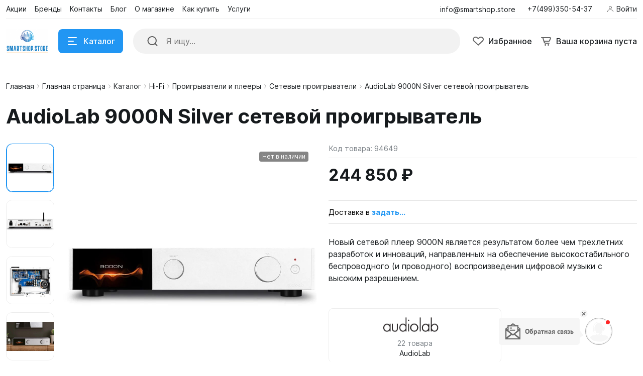

--- FILE ---
content_type: text/html; charset=UTF-8
request_url: https://smartshop.store/catalog/audiolab-9000n-silver-setevoy-proigryvatel/
body_size: 74466
content:
<!DOCTYPE html>
<html xmlns="http://www.w3.org/1999/xhtml" lang="ru">
	<head>
				<title>Выгодная цена на AudioLab 9000N Silver сетевой проигрыватель доставка по России</title>
		<meta http-equiv="X-UA-Compatible" content="IE=edge">
		<meta name="viewport" content="width=device-width, initial-scale=1.0">
		<meta name="HandheldFriendly" content="true" />
		<meta name="format-detection" content="telephone=no">
        <meta property="og:site_name" content="smartshop.store:443">
        <meta property="og:title" content="Выгодная цена на AudioLab 9000N Silver сетевой проигрыватель доставка по России">
        <meta property="og:url" content="smartshop.store:443/catalog/audiolab-9000n-silver-setevoy-proigryvatel/">
        <meta name="og:type" content="website">
        <meta property="og:image" content="https://">
        <meta property="og:description" content="AudioLab 9000N Silver сетевой проигрыватель Новый сетевой плеер 9000N является результатом более чем трехлетних разработок и инноваций, направленных на обеспечение высокостабильного беспроводного (и проводного) воспроизведения цифровой музыки с высоким разрешением.&lt;br&gt;
&lt;h3&gt;Особенности:&lt;/h3&gt;
&lt;ul&gt;
	&lt;li&gt;
	ЦАП 32-бит ESS Sabre ES9038Pro с поддержкой PCM 32 бит / 768 кГц и DSD512;&lt;/li&gt;
	&lt;li&gt;
	процессор Quad Arm Cortex-A53 core,1.8 ГГц на ядро;&lt;/li&gt;
	&lt;li&gt;
	LUMIN MUSIC технология стриминга (IEEE 802.11 a/b/g/n/ac,2.4/5ГГц);&lt;/li&gt;
	&lt;li&gt;
	UPnP AV протокол с расширением для стриминга аудио (OpenHome);&lt;/li&gt;
	&lt;li&gt;
	встроенный сертифицированный полный декодер MQA (при стриминге через PC USB);&lt;/li&gt;
	&lt;li&gt;
	встроенная поддержка Spotify Connect, TIDAL Connect, MQA, Qobuz и TuneIn Radio;&lt;/li&gt;
	&lt;li&gt;
	технология Roon Ready и воспроизведение без пауз (Gapless Playback);&lt;/li&gt;
	&lt;li&gt;
	символ MQA в Tidal для легкой индикации high-res музыки;&lt;/li&gt;
	&lt;li&gt;
	символы high-res музыки в Qobuz для индикации;&lt;/li&gt;
	&lt;li&gt;
	вывод на дисплей обложек альбомов в высоком разрешении;&lt;/li&gt;
	&lt;li&gt;
	кеширование обложек альбомов и функции интеллектуального поиска;&lt;/li&gt;
	&lt;li&gt;
	функции компиляции множества плей-листов и обработка множества тегов;&lt;/li&gt;
	&lt;li&gt;
	поддержка тегов в Composer и группировка альбомов в плей-листах;&lt;/li&gt;
	&lt;li&gt;
	авто ссылки в интернет на исполнителей/ альбомы / песни и сохранение и восстановление плей-листов (включая Tidal и Qobuz);&lt;/li&gt;
	&lt;li&gt;
	дисплей 4.3&quot; (800 x 480 пикселей) IPS;&lt;/li&gt;
	&lt;li&gt;
	требования приложения: iOS (11.0 или новее) / Android (Android 4.0 или новее) нужны для управления.&lt;/li&gt;
&lt;/ul&gt;
 Дебютировавшая в 2022 году серия 9000 подтверждает репутацию audiolab как производителя лучших в своем классе усилителей, а с недавних пор и устройств для воспроизведения компакт-дисков. Компания сначала выпустила стриминговый плеер начального уровня 6000N Play - необыкновенно успешный, удостоенный множества наград, а совсем недавно – еще и 7000N Play, поэтому более высококлассный 9000N ожидался с нетерпением!&lt;br&gt;
 &lt;br&gt;
 Модель 9000N отвечает всем требованиям серии 9000 и ее естественному продвижению к более высококлассному Hi-Fi-решению, удовлетворяя при этом огромный спрос клиентов на прочно сконструированный и безупречно отделанный потоковый компонент.&lt;br&gt;
 &lt;br&gt;
 Оформление 9000N отражает четкую элегантность как 9000A, так и соответствующего CD-транспорта CDT. Оснащенный поворотными органами управления при отсутствии кнопок (за исключением выключателя питания), 9000N имеет также цветной экран диагональю 4,3 дюйма, как у остальных устройств серии – идеальное «окно» для презентации ваших цифровых музыкальных файлов… включая полноцветные обложки альбомов!&lt;br&gt;
 &lt;br&gt;
 .Экран отображает разнообразную информацию более привлекательно визуально, чем большинство других стриминговых устройств, многие из которых традиционно полагаются на программное приложение для оперативной обратной связи, пользовательского контроля и интерфейса. Дисплей 9000N предлагает полный набор элементов управления меню, множество опций и пользовательских настроек, включая выбор нескольких языков и общих параметров отображения.&lt;br&gt;
 &lt;br&gt;
 Наиболее впечатляет то, что дисплей 9000N выводит подробную информацию о формате данных, о ходе воспроизведения и, как упоминалось выше, полноцветные обложки альбомов. Обложки выводятся на экран воспроизведения по умолчанию, но картинка может быть расширена для отображения хода воспроизведения с выделением обложки.&lt;br&gt;
 &lt;br&gt;
 Дисплей можно даже настроить на отображение измерителя громкости в &quot;аналоговом&quot; или &quot;цифровом&quot; виде, отображая уровни децибел в реальном времени для левого и правого каналов – предлагая графическое представление воспроизводимой музыки. Для более минималистичного варианта прослушивания дисплей можно затемнить или полностью выключить - по желанию пользователя.&lt;br&gt;
 &lt;br&gt;
 С гордостью разработанный совместно с признанной компанией Lumin в области цифрового стриминга, 9000N сочетает невероятно мощную и стабильную платформу потоковой передачи Lumin с цифровым ноу–хау audiolab, превосходящим мировые стандарты. Реализация ЦАП и стриминга аудио, а также интуитивно понятный общий пользовательский интерфейс серии 9000 обеспечивают идеальное потоковое решение.&lt;br&gt;
 &lt;br&gt;
 Знакомое приложение Lumin дополнено индивидуальным оформлением audiolab и предлагает мгновенный доступ к Qobuz и Tidal, с полным доступом к контенту в высоком разрешении и в формате MQA, а также к Spotify, интернет-радио TuneIn и музыкальные серверные системы UPnP, а также цифровые аудиофайлы, хранящиеся на устройствах USB HDD.&lt;br&gt;
 &lt;br&gt;
 Приложение предлагает интеллектуальную функцию поиска и полный доступ, управление и даже создание пользовательских списков воспроизведения (плей-листов), папок и функций группировки альбомов. Информация о файлах, подробные сведения о треках и функциях поиска, выбора и компиляции в приложении легко доступны. Пользователям Qobuz и Tidal будет приятно узнать, что, в отличие от некоторых других приложений и платформ, треки hi-res и Master Quality Authenticated (MQA) можно легко идентифицировать с помощью значков в самом приложении, без необходимости переключаться между сервисом и приложениями для устройств, чтобы найти такой контент.&lt;br&gt;
 &lt;br&gt;
 9000N представляется как первое устройство на базе Lumin, которое обеспечивает беспроводное воспроизведение, не зависящее исключительно от проводного соединения (ethernet, хотя оно иногда и предпочтительнее). Это, наряду с полным изображением обложек альбомов и интеграцией чипсета ЦАП ESS9038Pro, представляет собой несколько достижений, которыми может похвастаться 9000N. Тем не менее, достоинства не ограничиваются приложением Lumin/audiolab; так как 9000N предлагает также воспроизведение через Airplay II, Tidal Connect и Spotify Connect - для тех, кто предпочитает фирменные приложения потоковых сервисов.&lt;br&gt;
 &lt;br&gt;
 И в дополнение к впечатляющему списку совместимости с цифровыми аудио платформами, 9000N полностью готов к работе с Roon. Устройства Roon Ready - это сетевые проигрыватели со встроенной технологией потоковой передачи Roon, подключаемые по вашей сети Ethernet или Wi-Fi. Такие устройства упрощают воспроизведение звука с высоким разрешением, поскольку они не требуют настройки, предоставляют вам доступ к наилучшему качеству звука и обеспечивают стабильное и надежное воспроизведение.&lt;br&gt;
 &lt;br&gt;
 Аппаратное обеспечение 9000N основано на четырехъядерном микроконтроллере Arm® Cortex®-A53 с разрешением 1,8ГГц на ядро. Этот мощный &quot;мозг&quot;, стоящий в основе системы, обеспечивает бесперебойную работу и дополнительные преимущества, такие как кэширование обложек альбомов - для более быстрой загрузки сопроводительных файлов с иллюстрациями, что улучшает пользовательские впечатления и визуальную эстетику. С тех самых пор, как более десяти лет назад был выпущен вызывающий всеобщее восхищение ЦАП M-DAC, Audiolab неизменно славится производительностью своей схемы ЦАП. В 9000N встроен ES9038PRO – восьмиканальный ЦАП-чип представляющий вершину текущей линейки Sabre от ESS Technology. Эта микросхема сопровождается фирменной схемой обвязки, позволяющей максимально использовать ее возможности. Архитектура HyperStream II и технология подавления джиттера во временной области обеспечивают беспрецедентный динамический диапазон и сверхнизкие искажения.&lt;br&gt;
 &lt;br&gt;
 Ни одна компания не знает больше Audiolab о том, как максимально эффективно использовать технологию Sabre DAC, с которой мы работали в течение многих лет и на протяжении нескольких поколений продуктов. Несмотря на неизменно высокий технический уровень, эти микросхемы ЦАП весьма сложны в реализации для достижения максимального эффекта и должны быть интегрированы в схему изделия продуманно, чтобы полностью раскрыть их звуковой потенциал.&lt;br&gt;
 &lt;br&gt;
 Активный фильтр после ЦАП также является критически важным элементом, и Audiolab разработала новую схему, которая идеально адаптирована для максимального использования преимуществ ES9038PRO. 9000N также обеспечивает полное декодирование MQA - потоковой технологии высокого разрешения. Это означает, что полный процесс декодирования MQA - &quot;three unfold&quot; (тройное развертывание) выполняется внутри, в отличие от только окончательного развертывания в режиме &quot;рендереринга&quot; MQA, что делает 9000N отличным устройством для подписчиков Tidal уровня &quot;HiFi Plus&quot;, где можно найти контент Tidal Masters (MQA). Плеер также официально протестирован Roon (Roon Tested), что гарантирует его бесперебойную работу в среде Roon аудио.&lt;br&gt;
 &lt;br&gt;
 Как и следовало ожидать для любого поклонника audiolab, 9000N оснащен по последнему слову техники для преобразования цифро-аналогового сигнала в аналоговый. 9000N обеспечивает подключение к нему устройств через аналоговые выходы XLR или RCA. В качестве автономного полного декодера MQA он может использоваться с любым усилителем или системой вторичного предусилителя, предлагающей аналоговые подключения. Дальнейшая магия реализуется с помощью цифрового выхода и опции ‘MQA Pass through functionality’. Для пользователей, которые могут использовать столь же мощный ЦАП (например, для владельцев 9000A), 9000N может передавать в потоковом режиме нетронутый сигнал MQA (например, от Tidal или Qobuz), который затем может декодироваться этим вторичным ЦАП. Это дает дополнительные возможности функциональности и универсальности, не говоря уже о совершенно чистом потоке сигнала – что является преимуществом для пуристов. 9000N повышает частоту дискретизации цифровых аудио сигналов до 352,8 кГц или 383 кГц, когда происходит декодирование MQA, т.е. при использовании аналогового выхода 9000N. В противном случае, с помощью настроек меню сигналу MQA может быть присвоен статус «passthrough» (&quot;сквозной&quot;) для декодирования с помощью партнерского каскада ЦАП.&lt;br&gt;
 &lt;br&gt;
 Серия 9000 выходит на рынок стриминга с целью стать воплощением доступного high-end аудио – создать такое качество, которым можно гордиться, плюс универсальность функций без намека на компромиссы и добиться воспроизведения, которое передает каждую деталь музыки и воплощает ее в жизнь в очаровательном стиле. 9000N обеспечивает замечательную звуковую согласованность во всех аспектах цифровых и аналоговых источников, он всегда привлекательный в музыкальном плане, но в то же время утонченный.&lt;br&gt;
&lt;h3&gt;Комплектация:&lt;/h3&gt;
&lt;ul&gt;
	&lt;li&gt;
	сетевой плеер;&lt;/li&gt;
	&lt;li&gt;
	кабель питания;&lt;/li&gt;
	&lt;li&gt;
	документация.&lt;/li&gt;
&lt;/ul&gt;
&lt;h3&gt;
Характеристики:&lt;/h3&gt;
&lt;ul&gt;
	&lt;li&gt;Wi-Fi: да&lt;/li&gt;
	&lt;li&gt;
	Воспроизведение через USB: да &lt;/li&gt;
	&lt;li&gt;
	Встроенный ЦАП: да&lt;/li&gt;
	&lt;li&gt;
	Вход RJ45: да&lt;/li&gt;
	&lt;li&gt;
	Интернет-радио: да &lt;/li&gt;
	&lt;li&gt;
	Макс. разрядность/частота дискретизации: 32/768&lt;/li&gt;
	&lt;li&gt;
	Максимальная воспроизводимая частота, кГц: 20&lt;/li&gt;
	&lt;li&gt;
	Материал: алюминий&lt;/li&gt;
	&lt;li&gt;
	Микросхема ЦАП: ES9038PRO&lt;/li&gt;
	&lt;li&gt;
	Минимальная воспроизводимая частота, Гц: 20&lt;/li&gt;
	&lt;li&gt;
	Поддержка AirPlay: да&lt;/li&gt;
	&lt;li&gt;
	Поддержка DSD: да&lt;/li&gt;
	&lt;li&gt;
	Поддержка форматов аудио: FLAC , APE , DSF , DFF , WAV , ALAC , AIFF &lt;/li&gt;
	&lt;li&gt;
	Подключение к компьютеру по USB: да&lt;/li&gt;
	&lt;li&gt;
	Предусилитель: да&lt;/li&gt;
	&lt;li&gt;
	Пульт ДУ: да&lt;/li&gt;
	&lt;li&gt;
	Разрядность ЦАП, бит: 32&lt;/li&gt;
	&lt;li&gt;
	Разъемы входа: usb-a , usb-b , rj45 &lt;/li&gt;
	&lt;li&gt;
	Разъемы выхода: rca, xlr , optical , coaxial&lt;/li&gt;
	&lt;li&gt;
	Сенсорное управление: да&lt;/li&gt;
	&lt;li&gt;
	Соотношение сигнал/шум, дБ: 120&lt;/li&gt;
	&lt;li&gt;
	Способ подключения: wifi , rj45 , usb-b&lt;/li&gt;
	&lt;li&gt;
	Частота дискретизации, кГц: 768&lt;/li&gt;
	&lt;li&gt;
	Страна производства: Великобритания&lt;/li&gt;
&lt;/ul&gt;
 &lt;br&gt;">


        <link rel="shortcut icon" href="/favicon.ico" />
        <link rel="icon" type="image/vnd.microsoft.icon" href="/favicon.ico" />
        <link rel="icon" type="image/x-icon" href="/favicon.ico" />
        <link rel="icon" href="/favicon.ico" />
        <link rel="icon" type="image/png" sizes="16x16" href="/icon-16.png" />
        <link rel="icon" type="image/png" sizes="32x32" href="/icon-32.png" />
        <link rel="icon" type="image/png" sizes="48x48" href="/icon-48.png" />
        <link rel="icon" type="image/png" sizes="96x96" href="/icon-96.png" />
        <link rel="icon" type="image/png" sizes="144x144" href="/icon-144.png" />
        <link rel="icon" type="image/png" sizes="192x192" href="/icon-192.png" />
        <link rel="icon" type="image/png" sizes="256x256" href="/icon-256.png" />
        <link rel="apple-touch-icon" type="image/png" sizes="57x57" href="/apple-touch-icon-57.png" />
        <link rel="apple-touch-icon" type="image/png" sizes="60x60" href="/apple-touch-icon-60.png" />
        <link rel="apple-touch-icon" type="image/png" sizes="72x72" href="/apple-touch-icon-72.png" />
        <link rel="apple-touch-icon" type="image/png" sizes="76x76" href="/apple-touch-icon-76.png" />
        <link rel="apple-touch-icon" type="image/png" sizes="114x114" href="/apple-touch-icon-114.png" />
        <link rel="apple-touch-icon" type="image/png" sizes="120x120" href="/apple-touch-icon-120.png" />
        <link rel="apple-touch-icon" type="image/png" sizes="152x152" href="/apple-touch-icon-152.png" />
        <link rel="apple-touch-icon" type="image/png" sizes="167x167" href="/apple-touch-icon-167.png" />
        <link rel="apple-touch-icon" type="image/png" sizes="180x180" href="/apple-touch-icon-180.png" />
        <meta type="image/png" name="msapplication-TileImage" content="/ms-tile-144.png" />

        <link rel="apple-touch-icon" sizes="180x180" href="/apple-touch-icon.png">
        <link rel="icon" type="image/png" sizes="32x32" href="/favicon-32x32.png">
        <link rel="icon" type="image/png" sizes="16x16" href="/favicon-16x16.png">
        <link rel="manifest" href="/site.webmanifest">
        <link rel="mask-icon" href="/safari-pinned-tab.svg" color="#5bbad5">
        <meta name="msapplication-TileColor" content="#da532c">
        <meta name="theme-color" content="#ffffff">


        <meta http-equiv="Content-Type" content="text/html; charset=UTF-8" />
<meta name="robots" content="index, follow" />
<meta name="keywords" content="AudioLab 9000N Silver сетевой проигрыватель" />
<meta name="description" content="AudioLab 9000N Silver сетевой проигрыватель Новый сетевой плеер 9000N является результатом более чем трехлетних разработок и инноваций, направленных на обеспечение высокостабильного беспроводного (и проводного) воспроизведения цифровой музыки с высоким разрешением.&amp;lt;br&amp;gt;
&amp;lt;h3&amp;gt;Особенности:&amp;lt;/h3&amp;gt;
&amp;lt;ul&amp;gt;
	&amp;lt;li&amp;gt;
	ЦАП 32-бит ESS Sabre ES9038Pro с поддержкой PCM 32 бит / 768 кГц и DSD512;&amp;lt;/li&amp;gt;
	&amp;lt;li&amp;gt;
	процессор Quad Arm Cortex-A53 core,1.8 ГГц на ядро;&amp;lt;/li&amp;gt;
	&amp;lt;li&amp;gt;
	LUMIN MUSIC технология стриминга (IEEE 802.11 a/b/g/n/ac,2.4/5ГГц);&amp;lt;/li&amp;gt;
	&amp;lt;li&amp;gt;
	UPnP AV протокол с расширением для стриминга аудио (OpenHome);&amp;lt;/li&amp;gt;
	&amp;lt;li&amp;gt;
	встроенный сертифицированный полный декодер MQA (при стриминге через PC USB);&amp;lt;/li&amp;gt;
	&amp;lt;li&amp;gt;
	встроенная поддержка Spotify Connect, TIDAL Connect, MQA, Qobuz и TuneIn Radio;&amp;lt;/li&amp;gt;
	&amp;lt;li&amp;gt;
	технология Roon Ready и воспроизведение без пауз (Gapless Playback);&amp;lt;/li&amp;gt;
	&amp;lt;li&amp;gt;
	символ MQA в Tidal для легкой индикации high-res музыки;&amp;lt;/li&amp;gt;
	&amp;lt;li&amp;gt;
	символы high-res музыки в Qobuz для индикации;&amp;lt;/li&amp;gt;
	&amp;lt;li&amp;gt;
	вывод на дисплей обложек альбомов в высоком разрешении;&amp;lt;/li&amp;gt;
	&amp;lt;li&amp;gt;
	кеширование обложек альбомов и функции интеллектуального поиска;&amp;lt;/li&amp;gt;
	&amp;lt;li&amp;gt;
	функции компиляции множества плей-листов и обработка множества тегов;&amp;lt;/li&amp;gt;
	&amp;lt;li&amp;gt;
	поддержка тегов в Composer и группировка альбомов в плей-листах;&amp;lt;/li&amp;gt;
	&amp;lt;li&amp;gt;
	авто ссылки в интернет на исполнителей/ альбомы / песни и сохранение и восстановление плей-листов (включая Tidal и Qobuz);&amp;lt;/li&amp;gt;
	&amp;lt;li&amp;gt;
	дисплей 4.3&amp;quot; (800 x 480 пикселей) IPS;&amp;lt;/li&amp;gt;
	&amp;lt;li&amp;gt;
	требования приложения: iOS (11.0 или новее) / Android (Android 4.0 или новее) нужны для управления.&amp;lt;/li&amp;gt;
&amp;lt;/ul&amp;gt;
 Дебютировавшая в 2022 году серия 9000 подтверждает репутацию audiolab как производителя лучших в своем классе усилителей, а с недавних пор и устройств для воспроизведения компакт-дисков. Компания сначала выпустила стриминговый плеер начального уровня 6000N Play - необыкновенно успешный, удостоенный множества наград, а совсем недавно – еще и 7000N Play, поэтому более высококлассный 9000N ожидался с нетерпением!&amp;lt;br&amp;gt;
 &amp;lt;br&amp;gt;
 Модель 9000N отвечает всем требованиям серии 9000 и ее естественному продвижению к более высококлассному Hi-Fi-решению, удовлетворяя при этом огромный спрос клиентов на прочно сконструированный и безупречно отделанный потоковый компонент.&amp;lt;br&amp;gt;
 &amp;lt;br&amp;gt;
 Оформление 9000N отражает четкую элегантность как 9000A, так и соответствующего CD-транспорта CDT. Оснащенный поворотными органами управления при отсутствии кнопок (за исключением выключателя питания), 9000N имеет также цветной экран диагональю 4,3 дюйма, как у остальных устройств серии – идеальное «окно» для презентации ваших цифровых музыкальных файлов… включая полноцветные обложки альбомов!&amp;lt;br&amp;gt;
 &amp;lt;br&amp;gt;
 .Экран отображает разнообразную информацию более привлекательно визуально, чем большинство других стриминговых устройств, многие из которых традиционно полагаются на программное приложение для оперативной обратной связи, пользовательского контроля и интерфейса. Дисплей 9000N предлагает полный набор элементов управления меню, множество опций и пользовательских настроек, включая выбор нескольких языков и общих параметров отображения.&amp;lt;br&amp;gt;
 &amp;lt;br&amp;gt;
 Наиболее впечатляет то, что дисплей 9000N выводит подробную информацию о формате данных, о ходе воспроизведения и, как упоминалось выше, полноцветные обложки альбомов. Обложки выводятся на экран воспроизведения по умолчанию, но картинка может быть расширена для отображения хода воспроизведения с выделением обложки.&amp;lt;br&amp;gt;
 &amp;lt;br&amp;gt;
 Дисплей можно даже настроить на отображение измерителя громкости в &amp;quot;аналоговом&amp;quot; или &amp;quot;цифровом&amp;quot; виде, отображая уровни децибел в реальном времени для левого и правого каналов – предлагая графическое представление воспроизводимой музыки. Для более минималистичного варианта прослушивания дисплей можно затемнить или полностью выключить - по желанию пользователя.&amp;lt;br&amp;gt;
 &amp;lt;br&amp;gt;
 С гордостью разработанный совместно с признанной компанией Lumin в области цифрового стриминга, 9000N сочетает невероятно мощную и стабильную платформу потоковой передачи Lumin с цифровым ноу–хау audiolab, превосходящим мировые стандарты. Реализация ЦАП и стриминга аудио, а также интуитивно понятный общий пользовательский интерфейс серии 9000 обеспечивают идеальное потоковое решение.&amp;lt;br&amp;gt;
 &amp;lt;br&amp;gt;
 Знакомое приложение Lumin дополнено индивидуальным оформлением audiolab и предлагает мгновенный доступ к Qobuz и Tidal, с полным доступом к контенту в высоком разрешении и в формате MQA, а также к Spotify, интернет-радио TuneIn и музыкальные серверные системы UPnP, а также цифровые аудиофайлы, хранящиеся на устройствах USB HDD.&amp;lt;br&amp;gt;
 &amp;lt;br&amp;gt;
 Приложение предлагает интеллектуальную функцию поиска и полный доступ, управление и даже создание пользовательских списков воспроизведения (плей-листов), папок и функций группировки альбомов. Информация о файлах, подробные сведения о треках и функциях поиска, выбора и компиляции в приложении легко доступны. Пользователям Qobuz и Tidal будет приятно узнать, что, в отличие от некоторых других приложений и платформ, треки hi-res и Master Quality Authenticated (MQA) можно легко идентифицировать с помощью значков в самом приложении, без необходимости переключаться между сервисом и приложениями для устройств, чтобы найти такой контент.&amp;lt;br&amp;gt;
 &amp;lt;br&amp;gt;
 9000N представляется как первое устройство на базе Lumin, которое обеспечивает беспроводное воспроизведение, не зависящее исключительно от проводного соединения (ethernet, хотя оно иногда и предпочтительнее). Это, наряду с полным изображением обложек альбомов и интеграцией чипсета ЦАП ESS9038Pro, представляет собой несколько достижений, которыми может похвастаться 9000N. Тем не менее, достоинства не ограничиваются приложением Lumin/audiolab; так как 9000N предлагает также воспроизведение через Airplay II, Tidal Connect и Spotify Connect - для тех, кто предпочитает фирменные приложения потоковых сервисов.&amp;lt;br&amp;gt;
 &amp;lt;br&amp;gt;
 И в дополнение к впечатляющему списку совместимости с цифровыми аудио платформами, 9000N полностью готов к работе с Roon. Устройства Roon Ready - это сетевые проигрыватели со встроенной технологией потоковой передачи Roon, подключаемые по вашей сети Ethernet или Wi-Fi. Такие устройства упрощают воспроизведение звука с высоким разрешением, поскольку они не требуют настройки, предоставляют вам доступ к наилучшему качеству звука и обеспечивают стабильное и надежное воспроизведение.&amp;lt;br&amp;gt;
 &amp;lt;br&amp;gt;
 Аппаратное обеспечение 9000N основано на четырехъядерном микроконтроллере Arm® Cortex®-A53 с разрешением 1,8ГГц на ядро. Этот мощный &amp;quot;мозг&amp;quot;, стоящий в основе системы, обеспечивает бесперебойную работу и дополнительные преимущества, такие как кэширование обложек альбомов - для более быстрой загрузки сопроводительных файлов с иллюстрациями, что улучшает пользовательские впечатления и визуальную эстетику. С тех самых пор, как более десяти лет назад был выпущен вызывающий всеобщее восхищение ЦАП M-DAC, Audiolab неизменно славится производительностью своей схемы ЦАП. В 9000N встроен ES9038PRO – восьмиканальный ЦАП-чип представляющий вершину текущей линейки Sabre от ESS Technology. Эта микросхема сопровождается фирменной схемой обвязки, позволяющей максимально использовать ее возможности. Архитектура HyperStream II и технология подавления джиттера во временной области обеспечивают беспрецедентный динамический диапазон и сверхнизкие искажения.&amp;lt;br&amp;gt;
 &amp;lt;br&amp;gt;
 Ни одна компания не знает больше Audiolab о том, как максимально эффективно использовать технологию Sabre DAC, с которой мы работали в течение многих лет и на протяжении нескольких поколений продуктов. Несмотря на неизменно высокий технический уровень, эти микросхемы ЦАП весьма сложны в реализации для достижения максимального эффекта и должны быть интегрированы в схему изделия продуманно, чтобы полностью раскрыть их звуковой потенциал.&amp;lt;br&amp;gt;
 &amp;lt;br&amp;gt;
 Активный фильтр после ЦАП также является критически важным элементом, и Audiolab разработала новую схему, которая идеально адаптирована для максимального использования преимуществ ES9038PRO. 9000N также обеспечивает полное декодирование MQA - потоковой технологии высокого разрешения. Это означает, что полный процесс декодирования MQA - &amp;quot;three unfold&amp;quot; (тройное развертывание) выполняется внутри, в отличие от только окончательного развертывания в режиме &amp;quot;рендереринга&amp;quot; MQA, что делает 9000N отличным устройством для подписчиков Tidal уровня &amp;quot;HiFi Plus&amp;quot;, где можно найти контент Tidal Masters (MQA). Плеер также официально протестирован Roon (Roon Tested), что гарантирует его бесперебойную работу в среде Roon аудио.&amp;lt;br&amp;gt;
 &amp;lt;br&amp;gt;
 Как и следовало ожидать для любого поклонника audiolab, 9000N оснащен по последнему слову техники для преобразования цифро-аналогового сигнала в аналоговый. 9000N обеспечивает подключение к нему устройств через аналоговые выходы XLR или RCA. В качестве автономного полного декодера MQA он может использоваться с любым усилителем или системой вторичного предусилителя, предлагающей аналоговые подключения. Дальнейшая магия реализуется с помощью цифрового выхода и опции ‘MQA Pass through functionality’. Для пользователей, которые могут использовать столь же мощный ЦАП (например, для владельцев 9000A), 9000N может передавать в потоковом режиме нетронутый сигнал MQA (например, от Tidal или Qobuz), который затем может декодироваться этим вторичным ЦАП. Это дает дополнительные возможности функциональности и универсальности, не говоря уже о совершенно чистом потоке сигнала – что является преимуществом для пуристов. 9000N повышает частоту дискретизации цифровых аудио сигналов до 352,8 кГц или 383 кГц, когда происходит декодирование MQA, т.е. при использовании аналогового выхода 9000N. В противном случае, с помощью настроек меню сигналу MQA может быть присвоен статус «passthrough» (&amp;quot;сквозной&amp;quot;) для декодирования с помощью партнерского каскада ЦАП.&amp;lt;br&amp;gt;
 &amp;lt;br&amp;gt;
 Серия 9000 выходит на рынок стриминга с целью стать воплощением доступного high-end аудио – создать такое качество, которым можно гордиться, плюс универсальность функций без намека на компромиссы и добиться воспроизведения, которое передает каждую деталь музыки и воплощает ее в жизнь в очаровательном стиле. 9000N обеспечивает замечательную звуковую согласованность во всех аспектах цифровых и аналоговых источников, он всегда привлекательный в музыкальном плане, но в то же время утонченный.&amp;lt;br&amp;gt;
&amp;lt;h3&amp;gt;Комплектация:&amp;lt;/h3&amp;gt;
&amp;lt;ul&amp;gt;
	&amp;lt;li&amp;gt;
	сетевой плеер;&amp;lt;/li&amp;gt;
	&amp;lt;li&amp;gt;
	кабель питания;&amp;lt;/li&amp;gt;
	&amp;lt;li&amp;gt;
	документация.&amp;lt;/li&amp;gt;
&amp;lt;/ul&amp;gt;
&amp;lt;h3&amp;gt;
Характеристики:&amp;lt;/h3&amp;gt;
&amp;lt;ul&amp;gt;
	&amp;lt;li&amp;gt;Wi-Fi: да&amp;lt;/li&amp;gt;
	&amp;lt;li&amp;gt;
	Воспроизведение через USB: да &amp;lt;/li&amp;gt;
	&amp;lt;li&amp;gt;
	Встроенный ЦАП: да&amp;lt;/li&amp;gt;
	&amp;lt;li&amp;gt;
	Вход RJ45: да&amp;lt;/li&amp;gt;
	&amp;lt;li&amp;gt;
	Интернет-радио: да &amp;lt;/li&amp;gt;
	&amp;lt;li&amp;gt;
	Макс. разрядность/частота дискретизации: 32/768&amp;lt;/li&amp;gt;
	&amp;lt;li&amp;gt;
	Максимальная воспроизводимая частота, кГц: 20&amp;lt;/li&amp;gt;
	&amp;lt;li&amp;gt;
	Материал: алюминий&amp;lt;/li&amp;gt;
	&amp;lt;li&amp;gt;
	Микросхема ЦАП: ES9038PRO&amp;lt;/li&amp;gt;
	&amp;lt;li&amp;gt;
	Минимальная воспроизводимая частота, Гц: 20&amp;lt;/li&amp;gt;
	&amp;lt;li&amp;gt;
	Поддержка AirPlay: да&amp;lt;/li&amp;gt;
	&amp;lt;li&amp;gt;
	Поддержка DSD: да&amp;lt;/li&amp;gt;
	&amp;lt;li&amp;gt;
	Поддержка форматов аудио: FLAC , APE , DSF , DFF , WAV , ALAC , AIFF &amp;lt;/li&amp;gt;
	&amp;lt;li&amp;gt;
	Подключение к компьютеру по USB: да&amp;lt;/li&amp;gt;
	&amp;lt;li&amp;gt;
	Предусилитель: да&amp;lt;/li&amp;gt;
	&amp;lt;li&amp;gt;
	Пульт ДУ: да&amp;lt;/li&amp;gt;
	&amp;lt;li&amp;gt;
	Разрядность ЦАП, бит: 32&amp;lt;/li&amp;gt;
	&amp;lt;li&amp;gt;
	Разъемы входа: usb-a , usb-b , rj45 &amp;lt;/li&amp;gt;
	&amp;lt;li&amp;gt;
	Разъемы выхода: rca, xlr , optical , coaxial&amp;lt;/li&amp;gt;
	&amp;lt;li&amp;gt;
	Сенсорное управление: да&amp;lt;/li&amp;gt;
	&amp;lt;li&amp;gt;
	Соотношение сигнал/шум, дБ: 120&amp;lt;/li&amp;gt;
	&amp;lt;li&amp;gt;
	Способ подключения: wifi , rj45 , usb-b&amp;lt;/li&amp;gt;
	&amp;lt;li&amp;gt;
	Частота дискретизации, кГц: 768&amp;lt;/li&amp;gt;
	&amp;lt;li&amp;gt;
	Страна производства: Великобритания&amp;lt;/li&amp;gt;
&amp;lt;/ul&amp;gt;
 &amp;lt;br&amp;gt;" />
<link rel="canonical" href="/catalog/audiolab-9000n-silver-setevoy-proigryvatel/" />
<link href="/bitrix/js/ui/design-tokens/dist/ui.design-tokens.css?172633296226358" type="text/css"  rel="stylesheet" />
<link href="/bitrix/js/ui/fonts/opensans/ui.font.opensans.css?17263329622555" type="text/css"  rel="stylesheet" />
<link href="/bitrix/js/main/popup/dist/main.popup.bundle.css?175096259631694" type="text/css"  rel="stylesheet" />
<link href="/bitrix/panel/main/popup.css?172633296322696" type="text/css"  data-template-style="true"  rel="stylesheet" />
<link href="/bitrix/templates/alpha_s1/vendor/bootstrap/bootstrap.min.css?1764339893160392" type="text/css"  data-template-style="true"  rel="stylesheet" />
<link href="/bitrix/templates/alpha_s1/vendor/bootstrap/bootstrap-select.min.css?176433989310717" type="text/css"  data-template-style="true"  rel="stylesheet" />
<link href="/bitrix/templates/alpha_s1/vendor/perfect-scrollbar/perfect-scrollbar.css?17643398941441" type="text/css"  data-template-style="true"  rel="stylesheet" />
<link href="/bitrix/templates/alpha_s1/vendor/swiper/swiper.min.css?176433989413682" type="text/css"  data-template-style="true"  rel="stylesheet" />
<link href="/bitrix/templates/alpha_s1/vendor/lightbox/lightbox.min.css?17643398942822" type="text/css"  data-template-style="true"  rel="stylesheet" />
<link href="/bitrix/templates/alpha_s1/vendor/fonts/Inter/font.css?17643398945363" type="text/css"  data-template-style="true"  rel="stylesheet" />
<link href="/bitrix/templates/alpha_s1/less_compile/31d0c144d18bd4550130b509a84025767d23508d_s1.css?1764370856418239" type="text/css"  data-template-style="true"  rel="stylesheet" />
<link href="/bitrix/templates/alpha_s1/styles.css?176433987815" type="text/css"  data-template-style="true"  rel="stylesheet" />
<script>if(!window.BX)window.BX={};if(!window.BX.message)window.BX.message=function(mess){if(typeof mess==='object'){for(let i in mess) {BX.message[i]=mess[i];} return true;}};</script>
<script>(window.BX||top.BX).message({"JS_CORE_LOADING":"Загрузка...","JS_CORE_NO_DATA":"- Нет данных -","JS_CORE_WINDOW_CLOSE":"Закрыть","JS_CORE_WINDOW_EXPAND":"Развернуть","JS_CORE_WINDOW_NARROW":"Свернуть в окно","JS_CORE_WINDOW_SAVE":"Сохранить","JS_CORE_WINDOW_CANCEL":"Отменить","JS_CORE_WINDOW_CONTINUE":"Продолжить","JS_CORE_H":"ч","JS_CORE_M":"м","JS_CORE_S":"с","JSADM_AI_HIDE_EXTRA":"Скрыть лишние","JSADM_AI_ALL_NOTIF":"Показать все","JSADM_AUTH_REQ":"Требуется авторизация!","JS_CORE_WINDOW_AUTH":"Войти","JS_CORE_IMAGE_FULL":"Полный размер"});</script>

<script src="/bitrix/js/main/core/core.js?1756144876511455"></script>

<script>BX.Runtime.registerExtension({"name":"main.core","namespace":"BX","loaded":true});</script>
<script>BX.setJSList(["\/bitrix\/js\/main\/core\/core_ajax.js","\/bitrix\/js\/main\/core\/core_promise.js","\/bitrix\/js\/main\/polyfill\/promise\/js\/promise.js","\/bitrix\/js\/main\/loadext\/loadext.js","\/bitrix\/js\/main\/loadext\/extension.js","\/bitrix\/js\/main\/polyfill\/promise\/js\/promise.js","\/bitrix\/js\/main\/polyfill\/find\/js\/find.js","\/bitrix\/js\/main\/polyfill\/includes\/js\/includes.js","\/bitrix\/js\/main\/polyfill\/matches\/js\/matches.js","\/bitrix\/js\/ui\/polyfill\/closest\/js\/closest.js","\/bitrix\/js\/main\/polyfill\/fill\/main.polyfill.fill.js","\/bitrix\/js\/main\/polyfill\/find\/js\/find.js","\/bitrix\/js\/main\/polyfill\/matches\/js\/matches.js","\/bitrix\/js\/main\/polyfill\/core\/dist\/polyfill.bundle.js","\/bitrix\/js\/main\/core\/core.js","\/bitrix\/js\/main\/polyfill\/intersectionobserver\/js\/intersectionobserver.js","\/bitrix\/js\/main\/lazyload\/dist\/lazyload.bundle.js","\/bitrix\/js\/main\/polyfill\/core\/dist\/polyfill.bundle.js","\/bitrix\/js\/main\/parambag\/dist\/parambag.bundle.js"]);
</script>
<script>BX.Runtime.registerExtension({"name":"ui.dexie","namespace":"BX.DexieExport","loaded":true});</script>
<script>BX.Runtime.registerExtension({"name":"ls","namespace":"window","loaded":true});</script>
<script>BX.Runtime.registerExtension({"name":"fx","namespace":"window","loaded":true});</script>
<script>BX.Runtime.registerExtension({"name":"fc","namespace":"window","loaded":true});</script>
<script>BX.Runtime.registerExtension({"name":"pull.protobuf","namespace":"BX","loaded":true});</script>
<script>BX.Runtime.registerExtension({"name":"rest.client","namespace":"window","loaded":true});</script>
<script>(window.BX||top.BX).message({"pull_server_enabled":"Y","pull_config_timestamp":1750962625,"shared_worker_allowed":"Y","pull_guest_mode":"Y","pull_guest_user_id":-74333160,"pull_worker_mtime":1744741374});(window.BX||top.BX).message({"PULL_OLD_REVISION":"Для продолжения корректной работы с сайтом необходимо перезагрузить страницу."});</script>
<script>BX.Runtime.registerExtension({"name":"pull.client","namespace":"BX","loaded":true});</script>
<script>BX.Runtime.registerExtension({"name":"pull","namespace":"window","loaded":true});</script>
<script>BX.Runtime.registerExtension({"name":"ui.design-tokens","namespace":"window","loaded":true});</script>
<script>BX.Runtime.registerExtension({"name":"main.pageobject","namespace":"BX","loaded":true});</script>
<script>(window.BX||top.BX).message({"JS_CORE_LOADING":"Загрузка...","JS_CORE_NO_DATA":"- Нет данных -","JS_CORE_WINDOW_CLOSE":"Закрыть","JS_CORE_WINDOW_EXPAND":"Развернуть","JS_CORE_WINDOW_NARROW":"Свернуть в окно","JS_CORE_WINDOW_SAVE":"Сохранить","JS_CORE_WINDOW_CANCEL":"Отменить","JS_CORE_WINDOW_CONTINUE":"Продолжить","JS_CORE_H":"ч","JS_CORE_M":"м","JS_CORE_S":"с","JSADM_AI_HIDE_EXTRA":"Скрыть лишние","JSADM_AI_ALL_NOTIF":"Показать все","JSADM_AUTH_REQ":"Требуется авторизация!","JS_CORE_WINDOW_AUTH":"Войти","JS_CORE_IMAGE_FULL":"Полный размер"});</script>
<script>BX.Runtime.registerExtension({"name":"window","namespace":"window","loaded":true});</script>
<script>(window.BX||top.BX).message({"phone_auth_resend":"Вы сможете отправить код повторно через #INTERVAL# сек.","phone_auth_resend_link":"Отправить код повторно"});</script>
<script>BX.Runtime.registerExtension({"name":"phone_auth","namespace":"window","loaded":true});</script>
<script>BX.Runtime.registerExtension({"name":"ui.fonts.opensans","namespace":"window","loaded":true});</script>
<script>BX.Runtime.registerExtension({"name":"main.popup","namespace":"BX.Main","loaded":true});</script>
<script>BX.Runtime.registerExtension({"name":"popup","namespace":"window","loaded":true});</script>
<script type="extension/settings" data-extension="currency.currency-core">{"region":"ru"}</script>
<script>BX.Runtime.registerExtension({"name":"currency.currency-core","namespace":"BX.Currency","loaded":true});</script>
<script>BX.Runtime.registerExtension({"name":"currency","namespace":"window","loaded":true});</script>
<script>(window.BX||top.BX).message({"LANGUAGE_ID":"ru","FORMAT_DATE":"DD.MM.YYYY","FORMAT_DATETIME":"DD.MM.YYYY HH:MI:SS","COOKIE_PREFIX":"BITRIX_SM","SERVER_TZ_OFFSET":"10800","UTF_MODE":"Y","SITE_ID":"s1","SITE_DIR":"\/","USER_ID":"","SERVER_TIME":1768944129,"USER_TZ_OFFSET":0,"USER_TZ_AUTO":"Y","bitrix_sessid":"91e92574b8768add6e342b32e8f24433"});</script>


<script src="/bitrix/js/ui/dexie/dist/dexie.bundle.js?1750962633218847"></script>
<script src="/bitrix/js/main/core/core_ls.js?17356448994201"></script>
<script src="/bitrix/js/main/core/core_fx.js?172633295716888"></script>
<script src="/bitrix/js/main/core/core_frame_cache.js?175096264716945"></script>
<script src="/bitrix/js/pull/protobuf/protobuf.js?1726332959274055"></script>
<script src="/bitrix/js/pull/protobuf/model.js?172633295970928"></script>
<script src="/bitrix/js/rest/client/rest.client.js?172633296117414"></script>
<script src="/bitrix/js/pull/client/pull.client.js?174610992683861"></script>
<script src="/bitrix/js/main/pageobject/dist/pageobject.bundle.js?1756144875999"></script>
<script src="/bitrix/js/main/core/core_window.js?172633295798766"></script>
<script src="/bitrix/js/main/core/core_phone_auth.js?17263329562093"></script>
<script src="/bitrix/js/main/popup/dist/main.popup.bundle.js?1763118185119952"></script>
<script src="/bitrix/js/currency/currency-core/dist/currency-core.bundle.js?17263329608800"></script>
<script src="/bitrix/js/currency/core_currency.js?17263329601181"></script>
<script src="https://captcha-api.yandex.ru/captcha.js"></script>
<style>.edost_I2_L1 path { opacity: 0.1; stroke: var(--edost_color, #0087ff); stroke-width: 24; stroke-linecap: round; animation: edost_I2_L1 1.2s linear infinite; } @keyframes edost_I2_L1 { 0% { opacity: 1; } 100% { opacity: 0.1; } } :root { --edost_color: #27b; --edost_color_light: #64a0cf;--edost_color_map: #27b; --edost_color_map_light: #64a0cf; }</style>
<script>var edost_loading_ico = '<svg class="edost_I2_L edost_I2_L1" viewBox="0 0 256 256"> <path style="animation-delay: 0.1s;" d="M128,17l0,35"/> <path style="animation-delay: 0.2s;" d="M185,32l-17,30"/> <path style="animation-delay: 0.3s;" d="M225,72l-30,17"/> <path style="animation-delay: 0.4s;" d="M239,128l-35,0"/> <path style="animation-delay: 0.5s;" d="M195,167l30,17"/> <path style="animation-delay: 0.6s;" d="M183,225l-17,-30"/> <path style="animation-delay: 0.7s;" d="M128,205l0,35"/> <path style="animation-delay: 0.8s;" d="M89,195l-17,30"/> <path style="animation-delay: 0.9s;" d="M61,165l-30,17"/> <path style="animation-delay: 1.0s;" d="M51,128l-35,-0"/> <path style="animation-delay: 1.1s;" d="M31,73l30,17"/> <path style="animation-delay: 1.2s;" d="M89,61l-17,-30"/> </svg>';</script>
<script>BX.message([])</script>
<script>BX.message({'ADD_TO_BASKET_SUB_TITLE':'Вы добавили товар в корзину','ADD_TO_COMPARE_TITLE':'Вы добавили товар в список сравнения','ADD_TO_COMPARE_ERROR':'При добавлении товара в список сравнения произошла ошибка','ADD_TO_WISHLIST_TITLE':'Вы добавили товар в избранное','DELETE_FROM_WISHLIST_TITLE':'Вы удалили товар из избранного','GO_TO_BASKET_TITLE':'Перейти в корзину','GO_TO_EMPTY_TITLE':'Перейти','GO_TO_WISHLIST_TITLE':'Перейти в избранное'})</script>
<link href="/catalog/audiolab-9000n-silver-setevoy-proigryvatel/?amp=Y" rel="amphtml" />
<meta name='fragment' content='!' />
<link rel="icon" type="image/png" sizes="192x192" href="/upload/nextype.alpha/76a/qijwc1ukqo38sqln5tm0rtgxni285ygf.png">
<link rel="apple-touch-icon" sizes="180x180" href="/upload/resize_cache/nextype.alpha/76a/180_180_2/qijwc1ukqo38sqln5tm0rtgxni285ygf.png">
<link rel="icon" type="image/png" sizes="32x32" href="/upload/resize_cache/nextype.alpha/76a/32_32_2/qijwc1ukqo38sqln5tm0rtgxni285ygf.png">
<link rel="icon" type="image/png" sizes="16x16" href="/upload/resize_cache/nextype.alpha/76a/16_16_2/qijwc1ukqo38sqln5tm0rtgxni285ygf.png">
<meta name="msapplication-TileColor" content="#2196F3">
<meta name="theme-color" content="#ffffff">
<script>BX.message({'LANG_CHARSET':'UTF-8','PHONE_NUMBER_MASK':'+7 (999) 999-99-99'})</script>
<script>BX.bind(window, "load", function(){BX.PULL.start();});</script>



<script src="/bitrix/components/arturgolubev/search.title/script.js?17433178619674"></script>
<script src="/bitrix/templates/alpha_s1/components/arturgolubev/search.title/inline/script.js?17643398816495"></script>
<script src="/bitrix/templates/alpha_s1/vendor/jquery/jquery.min.js?176433989485511"></script>
<script src="/bitrix/templates/alpha_s1/vendor/bootstrap/bootstrap.bundle.min.js?176433989380927"></script>
<script src="/bitrix/templates/alpha_s1/vendor/bootstrap/bootstrap-select.min.js?176433989350638"></script>
<script src="/bitrix/templates/alpha_s1/vendor/maskedinput/jquery.maskedinput.min.js?17643398944330"></script>
<script src="/bitrix/templates/alpha_s1/vendor/perfect-scrollbar/perfect-scrollbar.min.js?176433989419569"></script>
<script src="/bitrix/templates/alpha_s1/vendor/jquery/jquery.inview.js?17643398941437"></script>
<script src="/bitrix/templates/alpha_s1/vendor/swiper/swiper.min.js?1764339896160909"></script>
<script src="/bitrix/templates/alpha_s1/vendor/jquery/jquery.lazy.min.js?17643398949686"></script>
<script src="/bitrix/templates/alpha_s1/vendor/jquery/jquery.lazy.av.min.js?17643398941002"></script>
<script src="/bitrix/templates/alpha_s1/vendor/vue/vue.min.js?176433989693675"></script>
<script src="/bitrix/templates/alpha_s1/vendor/lightbox/lightbox.min.js?176433989419750"></script>
<script src="/bitrix/templates/alpha_s1/vendor/hover_touch/jquery.izoomify.js?17643398947210"></script>
<script src="/bitrix/templates/alpha_s1/js/application.js?176433989024935"></script>
<script src="/bitrix/templates/alpha_s1/js/layout.js?17643398903555"></script>
<script src="/bitrix/templates/alpha_s1/js/messages.js?17643398906007"></script>
<script src="/bitrix/templates/alpha_s1/js/basket.js?17643398904957"></script>
<script src="/bitrix/templates/alpha_s1/js/wishlist.js?17643398902068"></script>
<script src="/bitrix/templates/alpha_s1/js/compare.js?17643398901437"></script>
<script src="/bitrix/templates/alpha_s1/js/menu.js?17643398903828"></script>
<script src="/bitrix/templates/alpha_s1/js/signform.js?17643398902155"></script>
<script src="/bitrix/templates/alpha_s1/js/popups.js?17643398903336"></script>
<script src="/bitrix/templates/alpha_s1/js/catalogitem.js?1764339890144046"></script>
<script src="/bitrix/templates/alpha_s1/custom.js?176433987820"></script>
<script src="/bitrix/templates/alpha_s1/components/bitrix/catalog.element/main/script.js?176433988192616"></script>
<script src="/bitrix/templates/alpha_s1/components/bitrix/sale.products.gift/element/script.js?17643398884923"></script>

		                
                    <style>
                        .modal-lazy-spinner{display: flex; width: 100%; min-height: 150px; justify-content: center; align-items: center;}
                        @keyframes placeHolderShimmer {
                            0% {
                                -webkit-transform: translateZ(0);
                                transform: translateZ(0);
                                background-position: -468px 0
                            }
                            to {
                                -webkit-transform: translateZ(0);
                                transform: translateZ(0);
                                background-position: 468px 0
                            }
                        }
                        
                        .skeleton-card {
                            transition: all .3s ease-in-out;
                            -webkit-backface-visibility: hidden;
                        }
                        
                        .skeleton-card.hidden {
                            transition: all .3s ease-in-out;
                            opacity: 0;
                            height: 0;
                            padding: 0
                        }
                        
                        .skeleton-bg {
                            will-change: transform;
                            /*animation: placeHolderShimmer 1s linear infinite forwards;*/
                            -webkit-backface-visibility: hidden;
                            background: #fff;
                            background: linear-gradient(90deg, #F5F5F5 8%, #fff 18%, #F5F5F5 33%);
                            background-size: 800px 104px;
                            height: 100%;
                            position: relative;
                            box-sizing: border-box;
                        }
                    </style>
                    
	</head>
	<body class="catalog-image-indent catalog-image-background macos width-1600">
<!-- BEGIN CALLPY CODE {literal}  --><script>(function(w,t,p,v,c,f,s,r,h,l,d){w[p]="//callpy.com/";w[v]="5.10";w[c]=false;if(t==w){var tmp=l.callpy_data;if(tmp==null||!l.callpy_html||!l[c]){w[f]=false}else{w[f]=true;w[s]=JSON.parse(tmp);var tm=new Date().getTime();if(tm-w[s].lastSave<20000){if(w[s].insertcode){eval(w[s].insertcode)}else{w[f]=false}}else{w[f]=false}}}else{w[f]=false}var callpy_script=d.createElement("script");try{var tmp=parent.window.location.href?1:0}catch(e){var tmp=0}callpy_script.type="text/javascript";callpy_script.async=true;if(!w[f]||!l[h]){l[h]=new Date().getTime()}callpy_script.src=w[p]+"c/"+w.location.host.replace(/www./i,"")+"/"+(t==w?(w[f]?1:2):(tmp==1?4:3))+".js?id=21867&m="+l[h];callpy_script.onload=function(){iowisp.init()};d.body.appendChild(callpy_script)})(window,window.top,"callpy_path","callpy_version","tiny","sven","callpy_storage","callpy_chat_scroller","callpy_lastchat",localStorage,document);</script><!-- {/literal} END CALLPY CODE  -->
            <div id="panel"></div>
            
            <div class="blur-bar-container" id="system-messages"></div>
            
                                    
            
<div class="header header-fixed open-header">

    <div class="main-header-wrapper">
        <div class="container">
            <div class="main-header">
                <div class="menu-btn"> 
                    <a href="javascript:void(0)" data-main-menu-btn="" class="icon icon-menu"></a> 
                </div>

                <div class="logo"> 
                    
<a href="/">
    <img src="/upload/nextype.alpha/096/x564zgg9lr3a2u5qqmmekhyop125kll5.png" alt="smartshop.store" title="smartshop.store"> </a>                </div>

                <div class="menu-button">
                    <a href="javascript:void(0)" class="btn btn-primary">
                        <div class="hamburger hamburger-button">
                            <div class="hamburger-box">
                                <div class="hamburger-inner"></div>
                            </div>
                        </div>
                        <span>Каталог</span>
                    </a>
                    <a href="/catalog/" class="btn btn-primary">
                        <span>Товары</span>
                    </a>
                </div>

                <div class="small-menu menu" id="fixed-small-menu">
                    
                            <div class="ajax-layout" id="e9325c2bc7b9c1918afaae35048e28c476d12c5d"></div>
        <script>
            (function() {
                if (typeof(Alpha) == 'object')
                {
                    Alpha.Ajax.load({
                        containerId: 'e9325c2bc7b9c1918afaae35048e28c476d12c5d',
                        params: '[base64]'
                    });
                }
            })();
        </script>
                            
                </div>

                <div class="icons">
                    <a href="javascript:void(0)" class="search" data-entity="button-search-modal">
                        <i class="icon icon-search-2-line"></i>
                        <span>Поиск</span>
                    </a>
                    
                                        
                    
<div class="favorites-container" id="bx_wishlistuCQarGXFhJ">
    <a href="/wishlist/" class="favorites">
        <i class="icon icon-bx-heart"></i>
        <span>Избранное</span>
    </a>
</div>

<script>
        BX.ready(function(){

            new window.Alpha.Wishlist({
                siteId: 's1',
                containerId: 'bx_wishlistuCQarGXFhJ',
                ajaxPath: '/include/ajax/wishlist_layout.php'
            });

        });
    </script>                        
                            <div class="ajax-layout" id="18597d561061ce9765b411b80d164d8c51dde143"></div>
        <script>
            (function() {
                if (typeof(Alpha) == 'object')
                {
                    Alpha.Ajax.load({
                        containerId: '18597d561061ce9765b411b80d164d8c51dde143',
                        params: '[base64]'
                    });
                }
            })();
        </script>
                            
                    
                </div>
            </div>
        </div>

    </div>
    <script>
        $(document).ready(function () {
            if ($('.header').hasClass('type3')) {
                $('.header').siblings('.header-fixed').find('.menu-button').addClass('type3');
            }
        });
    </script>
</div>

            
<div class="header type2">
    <div class="top-header-wrapper">
        <div class="container">
            <div class="top-header">

                <div class="small-menu menu">
                            <div class="ajax-layout" id="2ae2597069c3b208e691b5664595856037e8f0c5"><style>
    .top-menu-skeleton {
        display: flex;
        margin-left: 16px;
    }
    .top-menu-item {
        width: 80px;
        height: 20px;
    }
    .top-menu-item-wrap {
        padding: 8px 0;
    }
    .top-menu-item:not(:last-child) {
        margin-right: 16px;
    }
    .top-menu-item:last-child {
        margin-right: 4px;
    }
</style>

<div class="top-menu-skeleton">
    <div class="top-menu-item-wrap">
        <div class="top-menu-item skeleton-bg"></div>
    </div>
    <div class="top-menu-item-wrap">
        <div class="top-menu-item skeleton-bg"></div>
    </div>
    <div class="top-menu-item-wrap">
        <div class="top-menu-item skeleton-bg"></div>
    </div>
    <div class="top-menu-item-wrap">
        <div class="top-menu-item skeleton-bg"></div>
    </div>
    <div class="top-menu-item-wrap">
        <div class="top-menu-item skeleton-bg"></div>
    </div>
    <div class="top-menu-item-wrap">
        <div class="top-menu-item skeleton-bg"></div>
    </div>
</div></div>
        <script>
            (function() {
                if (typeof(Alpha) == 'object')
                {
                    Alpha.Ajax.load({
                        containerId: '2ae2597069c3b208e691b5664595856037e8f0c5',
                        params: '[base64]'
                    });
                }
            })();
        </script>
                        </div>

                <div class="location">
                    
                                                <span class="font-body-small">
                            info@smartshop.store                            </span>
                            
                </div>

                <div class="phone">
                    
                    
<div class="dropdown">
    <a href="tel:74993505437" class="current">
        <span class="font-body-small">+7(499)350-54-37</span>
    </a>
</div>

                </div>

                <div class="sign-in">
                    
                            <div class="ajax-layout" id="7b235e9943148143eb1aacc3f8397340768b9284"><style>
    .signin-skeleton {
        display: flex;
        align-items: center;
        padding: 8px 0;
    }
    .signin-skeleton-icon-1 {
        width: 16px;
        height: 16px;
        margin-right: 4px;
    }
    .signin-skeleton-icon-2 {
        width: 8px;
        height: 16px;
        margin-left: 4px;
    }
    .signin-skeleton-total {
        width: 112px;
        height: 20px;
    }
</style>

<div class="signin-skeleton">
    <div class="signin-skeleton-icon-1 skeleton-bg"></div>
    <div class="signin-skeleton-total skeleton-bg"></div>
    <div class="signin-skeleton-icon-2 skeleton-bg"></div>
</div></div>
        <script>
            (function() {
                if (typeof(Alpha) == 'object')
                {
                    Alpha.Ajax.load({
                        containerId: '7b235e9943148143eb1aacc3f8397340768b9284',
                        params: '[base64]'
                    });
                }
            })();
        </script>
        
                </div>

            </div>
        </div>
    </div>
    <div class="main-header-wrapper">
        <div class="container">
            <div class="main-header">
                <div class="menu-btn"> 
                    <a href="javascript:void(0)" data-main-menu-btn="" class="icon icon-menu"></a> 
                </div>

                <div class="logo"> 
                    
                    
<a href="/">
    <img src="/upload/nextype.alpha/096/x564zgg9lr3a2u5qqmmekhyop125kll5.png" alt="smartshop.store" title="smartshop.store"> </a>                    
                    <div class="slogan font-body-small hidden-xl"></div>
                </div>

                <div class="menu-button">
                    <a href="javascript:void(0)" class="btn btn-primary">
                        <div class="hamburger hamburger-button">
                            <div class="hamburger-box">
                                <div class="hamburger-inner"></div>
                            </div>
                        </div>
                        <span>Каталог</span>
                    </a>
                </div>
                
                
    <div class="search-header">
        <div class="search-line">

            <form action="/catalog/" autocomplete="off" class="search-form" id="title-inline-search">
                <div class="input"> 
                    <i class="icon icon-search-2-line"></i>
                    <input type="search" id="title-inline-search-input" autocomplete="off" name="q" placeholder="Я ищу...">
                </div>
            </form>
            
            <div class="search-list-found font-body" id="title-inline-search-results"></div>

        </div>

    </div>

<script>
    BX.loadScript('/bitrix/templates/alpha_s1/components/arturgolubev/search.title/inline/script.js', function () {
        new JCAlphaTitleSearch({
            'AJAX_PAGE' : '/bitrix/templates/alpha_s1/components/arturgolubev/search.title/inline/component.php',
            'CONTAINER_ID': 'title-inline-search',
            'RESULT_CONTAINER_ID': 'title-inline-search-results',
            'INPUT_ID': 'title-inline-search-input',
            'MIN_QUERY_LEN': 2,
            'SITE_ID': 's1',
            'SIGNED_PARAMS_STRING': '[base64].db372b37573245e0a5f1e1266c39900562b1a489c3e37a9490ad51f07862788c'
	    });
    });
    $(document).ready(function(){
        $('#title-inline-search-input').on('focus active',function() {
            $(this).parents('#title-inline-search').addClass('active');
        });
        $('#title-inline-search-input').on('blur',function() {
            $(this).parents('#title-inline-search').removeClass('active');
        });
    })

	
</script>

                <div class="icons">
                    
                    <a href="/catalog/search.php?q=" data-entity="button-search-modal" class="search">
    <i class="icon icon-search-2-line"></i>
</a>                    
                                        
                    
<div class="favorites-container" id="bx_wishlistBR4izi6472">
    <a href="/wishlist/" class="favorites">
        <i class="icon icon-bx-heart"></i>
        <span>Избранное</span>
    </a>
</div>

<script>
        BX.ready(function(){

            new window.Alpha.Wishlist({
                siteId: 's1',
                containerId: 'bx_wishlistBR4izi6472',
                ajaxPath: '/include/ajax/wishlist_layout.php'
            });

        });
    </script>                        
                            <div class="ajax-layout" id="e6dcafeeb69ddbd9b9e9683025256b6f78dc5bcc"><style>
    .basket-skeleton {
        display: flex;
        margin-left: 16px;
    }
    .basket-skeleton-icon {
        width: 24px;
        height: 24px;
        margin-right: 8px;
    }
    .basket-skeleton-total {
        width: 80px;
        height: 24px;
    }
    @media (max-width: 1024px) {
        .basket-skeleton-total {
            display: none;
        }
        .basket-skeleton-icon {
            margin: 0;
        }
        .basket-skeleton {
            margin: 0;
            padding: 10px;
        }
    }

</style>

<div class="basket-skeleton">
    <div class="basket-skeleton-icon skeleton-bg"></div>
    <div class="basket-skeleton-total skeleton-bg"></div>
</div></div>
        <script>
            (function() {
                if (typeof(Alpha) == 'object')
                {
                    Alpha.Ajax.load({
                        containerId: 'e6dcafeeb69ddbd9b9e9683025256b6f78dc5bcc',
                        params: '[base64]'
                    });
                }
            })();
        </script>
                            
                </div>
            </div>
        </div>

    </div>
    
            <div class="ajax-layout" id="3df7917a376d8a3f3916be10299071dda955b07e"></div>
        <script>
            (function() {
                if (typeof(Alpha) == 'object')
                {
                    Alpha.Ajax.load({
                        containerId: '3df7917a376d8a3f3916be10299071dda955b07e',
                        params: '[base64]'
                    });
                }
            })();
        </script>
            
</div>            
                            <div class="wrapper">
                    <div class="inner-page">
                        <div class="header-title">
                            <div class="container">
                                <div id="navigation" class="breadcrumbs font-body-small" itemscope="" itemtype="http://schema.org/BreadcrumbList">
<div class="container"><a href="/" itemprop="itemListElement" itemscope="" itemtype="http://schema.org/ListItem">Главная<span itemscope="" itemtype="http://schema.org/Thing" itemid="/" itemprop="item"></span><meta itemprop="position" content="1"><meta itemprop="name" content="Главная"></a><span class="icon icon-arrow-light-right"></span><a href="/" class="item" itemprop="itemListElement" itemscope="" itemtype="http://schema.org/ListItem">Главная страница<span itemscope="" itemtype="http://schema.org/Thing" itemid="/" itemprop="item"></span><meta itemprop="position" content="2"><meta itemprop="name" content="Главная страница"></a><span class="icon icon-arrow-light-right"></span><a href="/catalog/" class="item" itemprop="itemListElement" itemscope="" itemtype="http://schema.org/ListItem">Каталог<span itemscope="" itemtype="http://schema.org/Thing" itemid="/catalog/" itemprop="item"></span><meta itemprop="position" content="3"><meta itemprop="name" content="Каталог"></a><span class="icon icon-arrow-light-right"></span><a href="/catalog/hi-fi/" class="item" itemprop="itemListElement" itemscope="" itemtype="http://schema.org/ListItem">Hi-Fi<span itemscope="" itemtype="http://schema.org/Thing" itemid="/catalog/hi-fi/" itemprop="item"></span><meta itemprop="position" content="4"><meta itemprop="name" content="Hi-Fi"></a><span class="icon icon-arrow-light-right"></span><a href="/catalog/hi-fi/proigryvateli-i-pleery/" class="item" itemprop="itemListElement" itemscope="" itemtype="http://schema.org/ListItem">Проигрыватели и плееры<span itemscope="" itemtype="http://schema.org/Thing" itemid="/catalog/hi-fi/proigryvateli-i-pleery/" itemprop="item"></span><meta itemprop="position" content="5"><meta itemprop="name" content="Проигрыватели и плееры"></a><span class="icon icon-arrow-light-right"></span><a href="/catalog/hi-fi/proigryvateli-i-pleery/setevye-proigryvateli/" class="item" itemprop="itemListElement" itemscope="" itemtype="http://schema.org/ListItem">Сетевые проигрыватели<span itemscope="" itemtype="http://schema.org/Thing" itemid="/catalog/hi-fi/proigryvateli-i-pleery/setevye-proigryvateli/" itemprop="item"></span><meta itemprop="position" content="6"><meta itemprop="name" content="Сетевые проигрыватели"></a><span class="icon icon-arrow-light-right"></span><div class="breadcrumbs-elem"><span class="item" itemprop="itemListElement" itemscope="" itemtype="http://schema.org/ListItem"><span class="icon icon-arrow-light-right"></span>AudioLab 9000N Silver сетевой проигрыватель<meta itemprop="position" content="7"><meta itemprop="name" content="AudioLab 9000N Silver сетевой проигрыватель"></span></div></div></div>                                
                                <h1  id="pagetitle">AudioLab 9000N Silver сетевой проигрыватель</h1>
                            </div>
                        </div>
                        <div class="container page-container">
                                                    
            <script>if (window.location.hash != '' && window.location.hash != '#') top.BX.ajax.history.checkRedirectStart('bxajaxid', '382f39c0e24f5e62e2c670de6282bf21')</script><div id="comp_382f39c0e24f5e62e2c670de6282bf21"><div class="item-detail type-2">

    
    
    <!-- fixed_header.php -->
    
<div class="header header-product header-fixed" id="bx_117848907_94649_headerfixed">
    <div class="container">
        <div class="product-container">
            <div class="header-img">
                <div class="swiper-lazy-preloader"></div><img data-role="lazyload-image"  data-src="/upload/iblock/365/b9u2hstvcbeaen516ushsqvcv8ixhxyy.jpg" alt="" title="" src="#" />            </div>

            <div class="content">
                <div class="info">
                    <div class="name">AudioLab 9000N Silver сетевой проигрыватель</div>
                </div>

                <div class="price-block bold" >
                    <div class="price" id="bx_117848907_94649_price_header_fixed">244&nbsp;850 &#8381;</div>
                                    </div>
            </div>

            <div class="btn-container">
                <div class="buttons">
                    <div class="buttons-wrap" data-entity="main-button-container">
                        <div class="buttons-buy" >
                            <a href="javascript:void(0)" class=" disabled disabled-buy btn btn-primary btn-large btn-to-cart" id="bx_117848907_94649_add_basket_link_header_fixed">
                                <span>В корзину</span>
                                <i class="icon icon-basket-white"></i>
                                <i class="icon icon-basket-alt"></i>
                                </a>                        </div>
                                            </div>
                </div>
            </div>

            <div class="additional-links">
                                           </div>
        </div>
    </div>
</div>

<script>
    $(document).ready(function (){
        $(".header.header-fixed .main-header-wrapper").parent().css("display", "none");
    });
</script>    <!-- end fixed_header.php -->
    <div class="item-detail-content" id="bx_117848907_94649" itemscope itemtype="http://schema.org/Product">
        <div class="img-block" id="bx_117848907_94649_big_slider">
            <div class="thumbs">
                <!-- slider/thumbs.php -->
                    <div class="thumbs-wrapper">
        <div class="swiper-container">
            <div class="swiper-wrapper">
                                    <div class="swiper-slide">
                        <div class="img-wrapper">
                            <div data-role="lazyload-background" data-src="/upload/resize_cache/iblock/567/250_250_2/jzvgziy79jjhxjwbqjzhlc7f5k8x79w8.jpg" class="img"><div class="swiper-lazy-preloader"></div></div>                        </div>
                    </div>
                                        <div class="swiper-slide">
                        <div class="img-wrapper">
                            <div data-role="lazyload-background" data-src="/upload/resize_cache/iblock/169/250_250_2/0rkqu7smc9q1zyzpunix6wyscmlq601g.jpg" class="img"><div class="swiper-lazy-preloader"></div></div>                        </div>
                    </div>
                                        <div class="swiper-slide">
                        <div class="img-wrapper">
                            <div data-role="lazyload-background" data-src="/upload/resize_cache/iblock/2c4/250_250_2/in7usxh001xixa8c0yzqrw2yupsmg2kc.jpg" class="img"><div class="swiper-lazy-preloader"></div></div>                        </div>
                    </div>
                                        <div class="swiper-slide">
                        <div class="img-wrapper">
                            <div data-role="lazyload-background" data-src="/upload/resize_cache/iblock/0c3/250_250_2/35qs8g386qmbpb2anhuobt8b6cvyran5.jpg" class="img"><div class="swiper-lazy-preloader"></div></div>                        </div>
                    </div>
                                </div>
        </div>
        <div class="swiper-arrows">
            <div class="swiper-button-next"></div>
            <div class="swiper-button-prev"></div>
        </div>
    </div>
                    <!-- end: slider/thumbs.php -->
            </div>
            <div class="image-wrap">
                <div class="image">
                    <!-- slider/images.php -->
                        <div class="swiper-container">
        <div class="swiper-wrapper">
                            <div class="swiper-slide">
                    <div class="item">
                        <div class="image-wrapper">
                                                            <div class="swiper-lazy-preloader"></div><img class="swiper-lazy" data-src="/upload/iblock/567/jzvgziy79jjhxjwbqjzhlc7f5k8x79w8.jpg" alt="" title="" src="#" />                                <link href="/upload/iblock/567/jzvgziy79jjhxjwbqjzhlc7f5k8x79w8.jpg" itemprop="image"/>
                                                    </div>
                    </div>
                </div>
                                <div class="swiper-slide">
                    <div class="item">
                        <div class="image-wrapper">
                                                            <div class="swiper-lazy-preloader"></div><img class="swiper-lazy" data-src="/upload/iblock/169/0rkqu7smc9q1zyzpunix6wyscmlq601g.jpg" alt="" title="" src="#" />                                <link href="/upload/iblock/169/0rkqu7smc9q1zyzpunix6wyscmlq601g.jpg" itemprop="image"/>
                                                    </div>
                    </div>
                </div>
                                <div class="swiper-slide">
                    <div class="item">
                        <div class="image-wrapper">
                                                            <div class="swiper-lazy-preloader"></div><img class="swiper-lazy" data-src="/upload/iblock/2c4/in7usxh001xixa8c0yzqrw2yupsmg2kc.jpg" alt="" title="" src="#" />                                <link href="/upload/iblock/2c4/in7usxh001xixa8c0yzqrw2yupsmg2kc.jpg" itemprop="image"/>
                                                    </div>
                    </div>
                </div>
                                <div class="swiper-slide">
                    <div class="item">
                        <div class="image-wrapper">
                                                            <div class="swiper-lazy-preloader"></div><img class="swiper-lazy" data-src="/upload/iblock/0c3/35qs8g386qmbpb2anhuobt8b6cvyran5.jpg" alt="" title="" src="#" />                                <link href="/upload/iblock/0c3/35qs8g386qmbpb2anhuobt8b6cvyran5.jpg" itemprop="image"/>
                                                    </div>
                    </div>
                </div>
                        </div>
        <div class="swiper-pagination"></div>
    </div>
                        <!-- end: slider/images.php -->
                </div>
            </div>

            <!-- labels.php -->
            
<div class="labels" id="bx_117848907_94649_sticker">
    
    </div>            <!-- end: labels.php -->

            <!-- stock.php -->
            
<div class="label badge-in-stock">
    
    <div class="out-stock">Нет в наличии</div>    
</div>            <!-- end: stock.php -->
        </div>

                <div class="sidebar-block">
            
            <div class="sidebar-part sidebar-part-top">
                <!-- item_code.php -->
                <div class="code-wrapper">
    <div class="code font-body-2" id="bx_117848907_94649_itemcode">Код товара: <span data-entity="item-code-value">94649</span></div>    </div>

<meta itemprop="sku" content="94649">                <!-- end: item_code.php -->

                <!-- timer.php -->
                
<div class="timer-container" id="bx_117848907_94649_discount_timer">
    <div class="item">
        <span class="time-counter" data-entity="days-value"></span>
        <span class="measure-unit" data-entity="days-label"></span>
    </div>
    <div class="item">
        <span class="time-counter" data-entity="hours-value"></span>
        <span class="measure-unit" data-entity="hours-label"></span>
    </div>
    <div class="item">
        <span class="time-counter" data-entity="minutes-value"></span>
        <span class="measure-unit" data-entity="minutes-label"></span>
    </div>
    <div class="item">
        <span class="time-counter" data-entity="seconds-value"></span>
        <span class="measure-unit" data-entity="seconds-label"></span>
    </div>
</div>
                <!-- end: timer.php -->

                <div class="price-with-buy">
                    <div>
                        <!-- price.php -->
                        
<div class="price-block">
    <div class="price font-price-large bold" id="bx_117848907_94649_price">244&nbsp;850 &#8381;</div>
    
    <div class="font-body-small price-old-block"><span class="price-old" style="display: none;" id="bx_117848907_94649_old_price"></span></div>    
</div>

    										<div class="price-ranges-block"
    style="display: none;"    											data-entity="price-ranges-block">
            												<div class="product-item-detail-info-container-title font-title">
        Цены        													<span data-entity="price-ranges-ratio-header">
        												(цена за  шт)
        											</span>
        												</div>
            											<ul class="product-item-detail-properties font-body-2 reset-ul-list" data-entity="price-ranges-body">
        											</ul>
    										</div>
                            <!-- end: price.php -->

                                            </div>
                                    </div>              
            </div>

            <div class="sidebar-part">                                
                <!-- complect.php -->
                                <!-- end: complect.php -->

                <!-- sku.php -->
                                <!-- end: sku.php -->
            </div>

            <div class="sidebar-part sidebar-part-top">
                <!-- buttons.php -->
                <div class="buttons " id="main_buttons_container" >
            <div class="counter" data-entity="quantity-block"  style="display: none;">
            <a href="javascript:void(0)" id="bx_117848907_94649_quant_down" class="minus"><i class="icon icon-bx-minus"></i></a>
            <input type="number" id="bx_117848907_94649_quantity" value="1">
            <span class="measure" id="bx_117848907_94649_quant_measure">шт</span>
            <a href="javascript:void(0)" id="bx_117848907_94649_quant_up" class="plus"><i class="icon icon-bx-plus"></i></a>
        </div>
            <div class="buttons-wrap" data-entity="main-button-container">
        <div class="buttons-buy" id="bx_117848907_94649_basket_actions"  style="display: none;">
            <a href="javascript:void(0)" class="btn btn-primary btn-large btn-to-cart" id="bx_117848907_94649_add_basket_link">В корзину <i class="icon icon-basket-white"></i></a>        </div>
        
                
        
    </div>
    
</div>                <!-- end: buttons.php -->
                                
            </div>

            <div class="sidebar-part">
                <!-- delivery.php -->


<input id="edost_catalogdelivery_window_param" value="Y|Y||" type="hidden"><input id="edost_catalogdelivery_param" value="sort(N)price_value(min)map_inside(N)cod(td)template(compact)template_profile(0)template_ico(C)priority(Y)profile_name(N)no_tariff_head(N)template_preview(normal|compact|||||Y|||Y|price|N)component_template(.default)" type="hidden">
<script type="text/javascript">
	var edost_RunScript_i = {};
	function edost_RunScript() {
		let i, o = edost_RunScript_i, a = arguments;
		if (window.edost && edost.style('.edost_main_css')) { edost.catalogdelivery.run(a, o); return; }
		let e, u, w = window.edost_loading_ico;
		if (!w) { e = document.querySelector('.edost_loading_external'); if (e) w = e.outerHTML; }
		if (w) w = w.replace('<svg', '<svg style="width: 20px;"');
		if (!o.run) {
			if (a[3]) i = a[3]; else if (a[0] && a[0]['loading']) i = a[0]['loading'];
			if (i) {
				if (i.tagName) e = i; else e = document.querySelector((i[0] != '.' ? '#' : '') + i);
				o.backup = e.innerHTML; o.e = e; e.innerHTML = (w || '...');
			}
		}
		else if (o.e && !w) o.e.innerHTML += '.';
		if (window.edost_run) edost_run('js');
		else if (!o.run) {
			u = '/bitrix/components/edost/catalogdelivery/ajax.php', p = 'script=Y', c = function(r,s){ if (s) window.setTimeout(r.replace('<script type="text/javascript">', '').replace("<\/script>", ''), 25); };
			if (window.BX && BX.ajax) BX.ajax.post(u, p, c);
			else { let x = new XMLHttpRequest(); x.onreadystatechange = function() { if (this.readyState == 4) c(this.responseText, true); }; x.open('POST', u, true); x.setRequestHeader('Content-type', 'application/x-www-form-urlencoded'); x.send(p); }
		}
		o.run = 1;
		window.setTimeout(function(){edost_RunScript.apply(null,a)}, 500);
	}
</script>
<input id="edost_locations" value="Y" type="hidden"><style>
svg.edost_loading path { fill: #2196f3 !important; }
.edost_ico_load svg path, #edost_ico_post_symbol { fill: #2196f3 !important; }
.edost_C2_preview_data svg.edost_loading { width: 64px; height: 64px; }

:root { --edost_color: #2196f3; }


#edost_delivery_div.edost_main { margin-top: 0; }

.edost_C2_preview_city .edost_link, .edost_C2_button { color: #2196f3; }
svg .edost_C2_button { fill: #2196f3 !important; }

.edost_bookmark_button.edost_active_on, .edost_bookmark_button.edost_active_off:hover { border-color: #2196f3 !important; }

.edost_bonus { color: #080 !important; }
.edost_bonus span { color: #8BAA8B !important; }
div.edost label { margin: 0; }
div.edost_note { color: #888; }
div.edost_note b { display: inline-block; }
.edost_order_loading_fon { z-index: 10554; position: fixed; top: 0px; left: 0px; bottom: 0px; right: 0px; background: #FFF; opacity: 0.7; }
.edost_noscript { margin: 0 20px 40px 20px; padding: 10px; color: #F00; border: 1px solid #F00; }
.edost_global_hide { display: none; }

.edost_format_tariff2.edost_supercompact_hide.edost_window_hide { display: none; }


/* ������� ���� ������ */
#order_form_div { max-width: 920px; margin: 0 auto 40px auto; }
#order_form_main { width: 70%; float: left; position: relative; }
#order_form_total { width: 30%; float: left; position: relative; }
#order_form_total_div { margin-left: 20px; }

#edost_catalogdelivery_form.edost_company_ico img.edost_ico { width: 35px; height: auto; max-height: 55px; padding: 2px; margin: 0; box-sizing: content-box; }
#edost_catalogdelivery_form.edost_tariff_ico img.edost_ico { width: 60px; height: auto; padding: 0; box-sizing: content-box; }
#edost_catalogdelivery_form tr.edost_resize_button2 div.edost_format_tariff2 { display: none; }

#edost_catalogdelivery_form { padding: 15px 0; }
#edost_catalogdelivery_form #edost_window_data_data { padding: 0; }
#edost_catalogdelivery_form #edost_delivery_div.edost_main { padding: 5px; margin: 0; }


.edost_change_button.edost_window_hide { display: none; }
.edost_compact_tariff_main .edost_resize_button2 { display: none; }
.edost_window_delivery_small2 .edost_order_hide.edost_change_button.edost_window_hide { display: block; }
.edost_window_delivery_small2.edost_compact_tariff_main .edost_change_button { display: none !important; }

.edost_window_catalogdelivery .edost_window_hide { display: none; }

.edost_compact_main2 td.edost_button_get { display: none !important; }


div.edost_main { font-family: arial; line-height: normal; margin: 20px 0 45px 0; padding: 5px; }
div.order_main label { font-weight: normal; }
div.edost_template_div { margin: 0 0 20px 0; }
div.edost_main h4 { margin-top: 0; }
a.edost_checkout_button { cursor: pointer; padding: 10px 20px; background: #EEE; border: 1px solid #888; font-size: 20px; font-weight: bold; color: #555; border-radius: 4px; }
a.edost_checkout_button:hover { background: #EAEAEA; border: 1px solid #AAA; }

#order_form_main img.edost_ico2 { display: none; }
#order_form_total_div div.edost_main { margin: 0; }
div.edost_order_compact .edost_order_compact_hide { display: none; }
#order_form_div span.edost_price_original, #edost_window span.edost_price_original { display: block; }
#order_form_div div.edost_format_head { background: #888; padding: 3px 0 2px 0; color: #FFF; font-size: 20px; font-weight: normal; text-align: center; }

#order_save_button, #order_form_total #order_save_button2 { text-align: center; padding: 0; margin: 15px auto 10px auto; width: 90% !important; max-width: 300px !important; height: 45px; }
#order_save_button span, #order_form_total #order_save_button2 span { display: inline-block; font-size: 22px; line-height: 22px; padding-top: 11px; }

#order_person_main { padding: 2px; text-align: center; }
#order_person_main div.edost_prop, #order_person_main div.edost_prop_head { width: auto; }
div.edost_person_type { display: inline-block; margin: 0 5px 0 0; padding: 4px 10px; border-radius: 10px; font-size: 15px; background: #FFF; color: #000; opacity: 0.5; }
div.edost_person_type input, div.edost_person_type label { display: inline-block; vertical-align: middle; margin: 0; }
#order_person_main div.edost_div { padding: 0; }

div.edost_pay_from_account_delimiter { height: 10px; }
td.edost_pay_from_account_ico .edost_format_tariff { vertical-align: middle; }

div.edost_window_form_head { padding: 0 0 10px 0; font-size: 20px; color: #888; text-align: center; line-height: normal; }
div.edost_agreement_checkbox { padding: 5px 0; text-align: center; max-width: 700px; margin: 0 auto; font-size: 14px; }
div.edost_agreement_checkbox input, div.edost_agreement_checkbox label, div.edost_agreement_checkbox label a { margin: 0; display: inline; }
div.edost_agreement_checkbox input { vertical-align: middle; }
div.edost_policy_text { margin: 0 auto; max-width: 600px; font-size: 12px; }
div.edost_agreement_text { border: 1px solid #AAA; padding: 8px; margin-bottom: 15px; overflow-y: auto; }
div.edost_agreement_request .edost_window_form_head { padding: 20px 0 20px 0 !important; line-height: 25px !important; }

div.edost_order_error { padding: 10px !important; text-align: center; border: 1px solid #F00 !important; background: #FFF0F0 !important; }
div.edost_order_error span { display: block; margin: 5px; font-size: 16px; color: #000; }

span.edost_prop_blink { -webkit-animation: edost_prop_blink 1s linear; animation: edost_prop_blink 1s linear; }
@-webkit-keyframes edost_prop_blink { 0% { background: #FAA; } 100% { background: #F00; } }
@keyframes edost_prop_blink { 0% { background: #FAA; } 100% { background: #F00; } }


/* ���� ��� ������ ����� � �������� */
div.edost td.edost_ico_normal { vertical-align: middle !important; }
#edost_window span.edost_format_name { color: #888; }
#edost_window td.edost_format_tariff span { line-height: 20px; }

#edost_window label { font-weight: normal; vertical-align: middle; }
#edost_window .edost_paysystem_div span.edost_format_tariff2 { font-weight: bold; }

#edost_window div.edost_delimiter { margin: 15px 0; }
#edost_window div.edost_payment span { font-size: 15px; display: inline-block; }

#edost_window td.edost_resize_show input, #edost_window h4 { display: none; }

.edost_window_payment_normal .edost_paysystem_div img.edost_ico2 { display: none; }
.edost_window_payment_normal .edost_paysystem_div td.edost_button_cod_disable .edost_button_cod_disable { width: auto; max-width: 220px; margin-left: 10px; }

.edost_window_payment_small .edost_paysystem_div { padding: 5px 10px 20px 10px; }
.edost_window_payment_small .edost_paysystem_div_head { font-size: 16px; }
.edost_window_payment_small .edost_paysystem_div td.edost_resize_ico { display: none; }
.edost_window_payment_small .edost_paysystem_div div.edost_format_tariff_main td { display: none; }
.edost_window_payment_small .edost_paysystem_div div.edost_format_tariff_main td.edost_resize_tariff_show { display: block; width: 100%; text-align: center; padding: 5px 0; }
.edost_window_payment_small .edost_paysystem_div div.edost_format_tariff_main td.edost_resize_tariff_show label { display: inline-block; }
.edost_window_payment_small .edost_paysystem_div td.edost_payment_discount .edost_format_price b { display: inline; }
.edost_window_payment_small .edost_paysystem_div div.edost_button_get { float: none; width: 150px; display: inline-block; }
.edost_window_payment_small .edost_paysystem_div .edost_format_tariff2 { font-size: 20px !important; line-height: 18px; }
.edost_window_payment_small .edost_paysystem_div span.edost_format_tariff2 { vertical-align: middle; }
.edost_window_payment_small .edost_paysystem_div td.edost_button_cod_disable .edost_button_cod_disable { display: inline-block; width: auto; max-width: 280px; }

.edost_template_light .edost_compact_delivery_small td.edost_payment_discount { padding-right: 5px; }
.edost_main_active.edost_main_fon td.edost_payment_discount { padding-right: 4px; }

.edost_window_delivery_normal img.edost_ico { width: 35px !important; }
.edost_window_delivery_normal img.edost_ico2 { display: none; }

.edost_window_delivery_small img.edost_ico2 { display: none; }
.edost_window_delivery_small { padding: 5px 10px 20px 10px; }
.edost_window_delivery_small td.edost_resize_ico { width: 35px !important; }
.edost_window_delivery_small img.edost_ico { width: 25px !important; }
.edost_window_delivery_small td.edost_button_get { width: 110px; }

.edost_window_delivery_small2 span.edost_format_tariff { vertical-align: middle; }
.edost_window_delivery_small2 { padding: 5px 10px 20px 10px; }
.edost_window_delivery_small2 #edost_delivery_div_head { font-size: 16px; }
.edost_window_delivery_small2 div.edost_format_tariff_main td { display: none; }
.edost_window_delivery_small2 img.edost_ico { width: 25px !important; }

.edost_window_delivery_small2 div.edost_format_tariff_main td.edost_resize_tariff_show { display: block; width: 100%; text-align: center; }
.edost_window_delivery_small2 div.edost_format_tariff_main td.edost_resize_tariff_show2 { display: inline-block; width: 49%; text-align: center; padding: 10px 0 0 0; }

.edost_window_delivery_small2 div.edost_button_get { display: inline-block; float: none; }
.edost_window_delivery_small2 span.edost_format_tariff { font-size: 20px !important; line-height: 18px; }
.edost_window_delivery_small2 span.edost_bracket { display: none !important; }
.edost_window_delivery_small2 span.edost_codplus { display: block !important; }
.edost_window_delivery_small2 .edost_ico2 { padding-right: 4px !important; }
.edost_window_delivery_small2 div.edost_change_button { margin: 10px auto 0 auto !important; max-width: 180px !important; }

div.edost_window_landscape .edost_agreement_text { margin-bottom: 10px; }
div.edost_window_form #edost_window_data { padding-top: 0 !important; margin-top: 0 !important; }
div.edost_window_landscape div.edost_prop_div { padding-top: 0; }
div.edost_device_phone .edost_window_form_head { font-size: 18px; line-height: 18px; }
span.edost_city_name span, span.edost_L2_city_name span { font-weight: normal; }
.edost_location_button_hide .edost_button_big2, .edost_location_button_hide .edost_button_big_active { display: none; }

#edost_location_div .edost_resize_button { float: right; margin-left: 10px; }
.edost_template_light #edost_location_div .edost_resize_button { margin-top: -2px; }
.edost_template_bright #edost_location_div .edost_resize_button { margin-top: -3px; }

#edost_location_div .edost_change_button { margin: 10px 0 0 auto; }

.edost_button_head { float: right; }
.edost_supercompact_main .edost_button_head { margin-top: 4px; }
.edost_compact_main .edost_button_head { margin-top: 4px; }

.edost_template_light .edost_template_location_div.edost_active_no, .edost_template_light .edost_supercompact_main #edost_delivery_div.edost_active_no { border-width: 0 !important; }
.edost_template_bright .edost_template_location_div.edost_active_no, .edost_template_bright .edost_supercompact_main #edost_delivery_div.edost_active_no { border-width: 0 !important; box-shadow: none !important; margin-top: 30px !important; }

.edost_button_big_active { margin: 10px auto 0 auto !important; padding: 8px 0px; }
#edost_location_div .edost_button_big_active, #edost_delivery_div .edost_button_big_active { width: 200px !important; padding: 10px; }
#edost_location_div .edost_button_big_active span, #edost_delivery_div .edost_button_big_active span { font-size: 20px !important; line-height: 18px; }
.edost_compact_head_small2 #edost_location_div .edost_button_big_active, .edost_compact_head_small2 #edost_delivery_div .edost_button_big_active { width: 90% !important; }

/* ����� "����������" */
.edost_compact_main .edost_company_ico td.edost_resize_ico { width: 70px; }
.edost_compact_main .edost_tariff_ico td.edost_resize_ico { width: 95px; }
.edost_compact_main h4.edost_button { padding-bottom: 10px; margin-top: 2px; }
.edost_compact_main h4.edost_button_compact { border-width: 0; padding: 3px 0 2px 0; }
.edost_compact_main .edost_compact_hide { display: none; }
.edost_compact_main2 .edost_compact_nocod_hide { display: none; }
.edost_compact_main td.edost_ico_normal { vertical-align: middle; }
.edost_compact_main div.edost_delimiter_mb2 { margin: 10px 0px 10px 0px; }

/* ����� "���������������" */
.edost_supercompact_main div.edost_main .edost_supercompact_hide { display: none; }
.edost_supercompact_main div.edost_loading { display: none !important; }
.edost_supercompact_main div.edost_main div.edost_compact_div { max-width: 1000px !important; }
.edost_supercompact_main td.edost_description { padding: 0 !important; }
.edost_supercompact_main td.edost_ico_normal { vertical-align: middle; }
.edost_supercompact_main .edost_company_ico td.edost_resize_ico { width: 45px; }
.edost_supercompact_main .edost_tariff_ico td.edost_resize_ico { width: 70px; }
.edost_supercompact_main #edost_paysystem_div .edost_format_tariff2 { font-weight: bold; }
.edost_supercompact_main td.edost_compact_small2 { display: none; }

.edost_supercompact_main.edost_compact_delivery_normal div.edost_button_big2 { width: 180px; }
.edost_supercompact_main.edost_compact_delivery_normal2 div.edost_button_big2 { width: 180px; }
.edost_supercompact_main.edost_compact_delivery_small div.edost_button_big2 { width: 180px; }
.edost_supercompact_main.edost_compact_delivery_small2 td.edost_office_get { display: block !important; padding-top: 15px; }
.edost_supercompact_main.edost_compact_delivery_small2 td.edost_office_get div.edost_button_big2 { margin: 0 auto; }

/* ��������� ����� �������� */
.edost_compact_delivery_normal div.edost_delimiter_format { margin: 10px 0; }
.edost_compact_delivery_normal2 div.edost_delimiter_format, .edost_compact_delivery_small div.edost_delimiter_format, .edost_compact_delivery_small2 div.edost_delimiter_format { margin: 15px 0; }

.edost_compact_delivery_normal div.edost_main_active div.edost_format_description { padding-right: 8px; }
.edost_compact_delivery_normal2 div.edost_main_active div.edost_format_description, .edost_compact_delivery_small div.edost_main_active div.edost_format_description, .edost_compact_delivery_small2 div.edost_main_active div.edost_format_description { padding-left: 8px; padding-right: 8px; }

.edost_compact_delivery_normal .edost_resize_button2 { display: none; }
.edost_window.edost_compact_tariff_main.edost_compact_delivery_normal .edost_resize_button { display: none; }
.edost_compact_delivery_normal2 .edost_resize_button { display: none; }
.edost_compact_delivery_small .edost_resize_button { display: none; }
.edost_compact_delivery_small2 .edost_resize_button { display: none; }

.edost_compact_delivery_normal td.edost_resize_button { width: 165px; }
.edost_compact_delivery_normal td.edost_resize_button.edost_button_cod_disable { width: 260px; }
.edost_compact_delivery_normal2 td.edost_resize_button { width: 125px; }
.edost_compact_delivery_normal2 td.edost_resize_button.edost_button_cod_disable { width: 210px; }
.edost_compact_delivery_normal2 div.edost_button_big { width: 110px; }
.edost_compact_delivery_normal2 div.edost_button_big2 { width: 180px; }
.edost_compact_delivery_small div.edost_button_big { width: 110px; }
.edost_compact_delivery_small div.edost_button_big2 { width: 180px; }
.edost_compact_delivery_small2 div.edost_button_big { width: 110px; }
.edost_compact_delivery_small2 div.edost_button_big2 { width: 180px; }

.edost_compact_head_normal h4.edost_compact_head2 { display: none !important; }
.edost_compact_head_small h4.edost_compact_head { display: none !important; }
.edost_compact_head_small2 h4.edost_compact_head { display: none !important; }
.edost_compact_head_small2 div.edost_template_div div.edost_button_big { width: 80px !important; }

.edost_compact_delivery_normal td.edost_description { padding: 0 0 0 45px; }
.edost_compact_delivery_normal2 td.edost_description, .edost_compact_delivery_small td.edost_description, .edost_compact_delivery_small2 td.edost_description { text-align: center; }

.edost_compact_delivery_normal .edost_resize_day2, .edost_compact_delivery_normal .edost_resize_description2 { display: none; }
.edost_compact_delivery_normal .edost_resize_day, .edost_compact_delivery_normal .edost_resize_description { display: none; }
.edost_compact_delivery_normal2 .edost_resize_day, .edost_compact_delivery_normal2 .edost_resize_description { display: none; }
.edost_compact_delivery_small .edost_resize_day, .edost_compact_delivery_small .edost_resize_description { display: none; }
.edost_compact_delivery_small2 .edost_resize_day, .edost_compact_delivery_small2 .edost_resize_description2 { display: none; }

.edost_compact_delivery_small2.edost_supercompact_main #edost_paysystem_div .edost_resize_button2 { display: none; }
.edost_compact_delivery_small2 td.edost_pay_from_account_ico { text-align: left !important; }

.edost_supercompact_main22.edost_compact_delivery_small2 .edost_resize_ico .edost_format_tariff { display: inline-block !important; }
.edost_compact_main.edost_compact_delivery_small2 .edost_resize_ico .edost_format_tariff { display: inline-block !important; }

.edost_compact_delivery_small2 td.edost_resize_ico { width: 100% !important; }
.edost_compact_delivery_small2 .edost_format_tariff.edost_resize_show, .edost_compact_delivery_small2.edost_compact_main .edost_format_tariff.edost_resize_compact_show, .edost_compact_delivery_small2.edost_supercompact_main .edost_format_tariff2.edost_resize_supercompact_show { display: inline-block !important; vertical-align: middle; padding-left: 2px; }
.edost_compact_delivery_small2 div.edost_change_button { margin: 0 auto !important; max-width: 180px !important; margin-top: 8px !important; }


/* ����� "�����������" */
.edost_full_main .edost_company_ico td.edost_resize_ico { width: 70px; }
.edost_full_main .edost_tariff_ico td.edost_resize_ico { width: 95px; }
.edost_full_main .edost_resize_cod2 { padding-top: 5px; }
.edost_full_main .edost_format_info { text-align: center; }
.edost_full_main .edost_button_head { margin-top: 4px; }
.edost_full_main div.edost_button_big_red, .edost_full_main div.edost_main_active div.edost_button_big_red, .edost_full_main div.edost_active_no div.edost_button_big_red { background: #F00 !important; }

.edost_full_delivery_normal div.edost_main_active div.edost_format_description, .edost_full_delivery_normal2 div.edost_main_active div.edost_format_description { padding-right: 8px; }
.edost_full_delivery_small div.edost_main_active div.edost_format_description, .edost_full_delivery_small2 div.edost_main_active div.edost_format_description { padding-left: 12px; padding-right: 8px; }

.edost_full_delivery_normal .edost_resize_day2, .edost_full_delivery_normal2 .edost_resize_day2 { display: none; }
.edost_full_delivery_normal .edost_resize_description2, .edost_full_delivery_normal2 .edost_resize_description2 { display: none; }
.edost_full_delivery_small .edost_description, .edost_full_delivery_small2 .edost_description { text-align: center; }

.edost_full_delivery_normal .edost_resize_cod2 { display: none; }
.edost_full_delivery_normal2 .edost_resize_cod, .edost_full_delivery_small .edost_resize_cod, .edost_full_delivery_small2 .edost_resize_cod { display: none; }

.edost_full_delivery_small .edost_resize_day, .edost_full_delivery_small .edost_resize_description { display: none; }
.edost_full_delivery_small2 .edost_resize_day, .edost_full_delivery_small2 .edost_resize_description2 { display: none; }

.edost_full_delivery_normal div.edost_delimiter_format, .edost_full_delivery_normal2 div.edost_delimiter_format { margin: 10px 0px 10px 4px; }
.edost_full_delivery_small div.edost_delimiter_format, .edost_full_delivery_small2 div.edost_delimiter_format { margin: 15px 0px 15px 0px; }

.edost_full_delivery_normal td.edost_resize_price2, .edost_full_delivery_normal2 td.edost_resize_price2, .edost_full_delivery_small td.edost_resize_price2 { display: none; }
.edost_full_delivery_small2 td.edost_resize_price { display: none; }

.edost_full_main td.edost_resize_price2 { padding: 10px 0 5px 0; }
.edost_full_main td.edost_resize_price2 div { display: inline-block; width: 48%; text-align: center; }

.edost_full_delivery_normal .edost_resize_address2, .edost_full_delivery_normal2 .edost_resize_address2 { display: none; }
.edost_full_delivery_small .edost_resize_address, .edost_full_delivery_small2 .edost_resize_address { display: none; }

.edost_full_delivery_small2 .edost_price, .edost_full_delivery_small2 .edost_day { font-size: 20px !important; }

.edost_full_main .edost_resize_address2 td { padding: 10px 0 5px 0; text-align: center; }
.edost_full_main .edost_main_active .edost_resize_address2 td { padding-left: 10px; padding-right: 10px; }

.edost_full_delivery_normal .edost_resize_button2 { display: none; }
.edost_full_delivery_normal2 .edost_resize_button2 { display: none; }
.edost_full_delivery_small .edost_resize_button { display: none; }
.edost_full_delivery_small2 .edost_resize_button { display: none; }

.edost_full_delivery_small2 #edost_delivery_div span.edost_bracket { display: none !important; }
.edost_full_delivery_small2 #edost_delivery_div span.edost_codplus { display: block !important; }

.edost_full_delivery_normal .edost_payment_discount2, .edost_full_delivery_normal2 .edost_payment_discount2, .edost_full_delivery_small .edost_payment_discount2 { display: none; }
.edost_full_delivery_small2 .edost_payment_discount { display: none; }
.edost_payment_discount2 .edost_format_price { margin-top: 8px; margin-bottom: 4px; }
.edost_main_active .edost_payment_discount2 .edost_format_price { margin-left: 5px; }
.edost_full_delivery_small2 .edost_payment_discount2 .edost_order_total_green { padding: 5px 0 4px 0 !important; }
.edost_full_delivery_small2 .edost_payment_discount2 .edost_format_price b { font-size: 20px !important; display: inline-block; }

form.edost_compact_main.edost_compact_delivery_small2 span.edost_format_price,
form.edost_supercompact_main.edost_compact_delivery_small2 span.edost_format_price,
#edost_window.edost_window_delivery_small2 span.edost_format_price,
form.edost_compact_main.edost_compact_delivery_small2 span.edost_format_price b,
form.edost_supercompact_main.edost_compact_delivery_small2 span.edost_format_price b { font-size: 20px; line-height: 20px; }

.edost_compact_delivery_normal2 td.edost_payment_discount { padding-right: 10px; }

form.edost_compact_main.edost_compact_delivery_small2 span.edost_format_price b, form.edost_supercompact_main.edost_compact_delivery_small2 span.edost_format_price b { display: inline;  }

.edost_paysystem_div span.edost_format_price { font-size: 14px; line-height: 16px; text-align: center; }
.edost_paysystem_div span.edost_format_price b { font-size: 16px; display: block; }

div.edost_fast { font-size: 16px; text-align: center; color: #888; border: 1px solid #DDD !important; padding: 10px !important; }
.edost_window_fast.edost_window_normal { overflow: visible; }
div.edost_window_mobile.edost_window_fast.edost_window_normal #edost_window_head, div.edost_window_landscape.edost_window_fast.edost_window_normal #edost_window_head { border-radius: 8px 8px 0 0; }

div.edost_fast .edost_button_big2 { width: 140px !important; margin-right: 0; }
.edost_compact_delivery_small2 div.edost_fast td, .edost_full_delivery_small2 div.edost_fast td { display: block; text-align: center !important; width: 100%; }
.edost_compact_delivery_small2 div.edost_fast .edost_button_big2, .edost_full_delivery_small2 div.edost_fast .edost_button_big2 { width: 180px !important; margin-top: 10px; display: inline-block; }

div.edost_div *:focus { outline: none; }

/* ������ "�������" */
.edost_template_light div.edost_main { overflow: hidden; margin: 0px 0 20px 0; padding: 0px; }
.edost_template_light div.edost_main h4 { font-size: 18px; color: #555; padding: 6px 0 7px 0; border: 0; }
.edost_template_light .edost_compact_main div.edost_main h4, .edost_template_light .edost_full_main div.edost_main h4 { text-align: center; }
.edost_template_light .edost_supercompact_main div.edost_main h4 { padding-left: 10px; height: 20px; }
.edost_template_light div.edost_div { padding: 0 10px 10px 10px; }

/* ������ "�����" */
.edost_template_bright div.edost_main h4 { font-size: 22px; font-weight: normal; padding: 5px 0px 0px 0px; border-bottom: 1px solid #BDC6D1; margin-right: 15px; height: 25px; margin-left: 10px; display: inline-block; }
.edost_template_bright div.edost_main { margin: 0 0 20px 0; padding: 0px; box-shadow: 0px 0px 15px rgba(192, 190, 227, 0.5); }
.edost_template_bright div.edost_div { padding: 0 10px 10px 10px; }
.edost_template_bright span.edost_format_tariff, span.edost_format_tariff { font-size: 18px; }
.edost_template_bright span.edost_format_price, span.edost_format_price { font-size: 16px; }
.edost_template_bright .edost_order_compact h4.edost_compact_head { font-size: 18px; line-height: 18px; margin-right: 5px; height: 20px; }
.edost_template_bright form.edost_compact_main.edost_compact_delivery_small2 div.edost_main_active { padding: 8px 4px; }

div.edost_order_total_bonus, span.edost_order_total_bonus { background: #FFD02E; color: #000; }
div.edost_pay_from_bonus { border: 5px solid #EEE; padding: 8px; }
div.edost_pay_from_bonus_active { border: 5px solid #FFD02E !important; }
div.edost_button_big_bonus { border-width: 0 !important; padding: 10px !important; background: #FFD02E; }
div.edost_button_big_bonus span { color: #000 !important; }
div.edost_button_big_bonus:hover { background: #FFD02E !important; opacity: 0.8; }

.edost_compact_cod_main .edost_compact_cod_hide { display: none !important; }
.edost_compact_cod_main input { display: none; }

div.edost_compact_tariff_cod_main .edost_compact_tariff_cod_hide { display: none; }
.edost_compact_tariff_main .edost_compact_tariff_nocod_hide { display: none; }

.edost_compact_main .edost_compact_first { display: none; }
.edost_compact_cod_main .edost_compact_cod_first { display: none; }
.edost_compact_tariff_main .edost_compact_tariff_first { display: none; }
.edost_compact_tariff_cod_main .edost_compact_tariff_cod_first { display: none; }

.edost_window_prepay .edost_prepay_first, .edost_window_prepay .edost_prepay_hide { display: none; }

.edost_order_main .edost_order_hide { display: none; }

#order_form_div div.edost div.edost_format_description { font-size: 14px; }
#order_form_div label { font-weight: normal; }

td.edost_format_tariff span.edost_format_tariff, td.edost_resize_ico span.edost_format_tariff, td.edost_pay_from_account_ico span.edost_format_tariff { color: #555; }

.edost_compact_tariff_main .edost_format_tariff.edost_window_hide, .edost_compact_tariff_main .edost_format_head.edost_window_hide { display: none; }

div.edost_button_big { padding: 4px 0px; margin-right: 4px; cursor: pointer; border-radius: 5px; width: 140px; color: #FFF; text-align: center; }
div.edost_button_big span { font-size: 15px; font-weight: normal; line-height: 15px; }

div.edost_button_big2 { padding: 4px; margin-right: 5px; cursor: pointer; border-radius: 5px; width: 140px; color: #FFF; text-align: center; }
div.edost_button_big2 span { font-size: 15px; font-weight: normal; line-height: 16px; }

div.edost_button_cod_disable { padding: 4px 0px; margin-right: 5px; cursor: pointer; border-radius: 5px; text-align: center; background: #0A0; }
div.edost_button_cod_disable span { font-size: 15px; color: #FFF; font-weight: normal; line-height: 20px; }
div.edost_button_cod_disable:hover { background: #0B0; }

div.edost_button_big_red { border-width: 0 !important; padding: 4px; }
div.edost_button_big_red span { color: #FFF !important; }

.edost_compact_main div.edost_button_big_red { background: #FAA !important; }
.edost_supercompact_main div.edost_button_big_red, .edost_compact_main div.edost_main_active div.edost_button_big_red, .edost_compact_main div.edost_active_no div.edost_button_big_red, #edost_window div.edost_button_big_red { background: #F00 !important; }

div.edost_no_location_warning { font-size: 20px; color: #F00; text-align: center; padding: 0px 10px 25px 10px; }
.edost_supercompact_main div.edost_no_location_warning { color: #BBB; }

#edost_location_city_div { min-height: 26px; }
.edost_compact_delivery_small2 #edost_location_city_div { text-align: center; }
#edost_location_city_div span.edost_city_link, #edost_location_city_div span.edost_L2_city_link { display: none; }
#edost_location_city_loading div.edost_loading, #edost_location_city_div div.edost_loading { display: none !important; }
div.edost_template_location_hide #edost_location_city_div { display: none !important; }

	#edost_window td.edost_resize_ico { width: 45px; }
	.edost_window_delivery_normal td.edost_resize_ico { width: 45px !important; }
	#edost_window img.edost_ico { width: 35px; height: auto; max-height: 55px; padding: 2px; background: #FFF; margin: 0; box-sizing: content-box; border: 0; }

#edost_location_city_template_div .edost_delivery_loading { margin-top: 10px; text-align: center; font-size: 16px; color: #2196f3; }
.edost_template_color { color: #2196f3; }

.edost_pay_from_account { border: 5px solid #dbe7f0; padding: 8px; }
#edost_catalogdelivery_data .edost_main_active.edost_pay_from_account { border-color: #90cbf9; }


#edost_window input[type="text"], #edost_window select {
}
#edost_catalogdelivery_window_city_div input[type="text"], input.edost_catalogdelivery_param {
}
#edost_window input[type="text"], #edost_window select, #edost_catalogdelivery_window_city_div input[type="text"], input.edost_catalogdelivery_param {
	border: 1px solid #AAA;
	background: #FFF;
}

#edost_window input[type="radio"], #edost_window input[type="checkbox"] { accent-color: #0062b5; }


span.edost_city_name, span.edost_L2_city_name { font-size: 20px !important; }

.edost_props_normal #edost_location_passport_div div.edost_address { width: calc(100%/3 - 3px); padding-right: 0; }
.edost_props_small #edost_location_passport_div div.edost_address { width: calc(100%/3 - 3px); padding-right: 0; }

/* ������ "�������" */

#order_form_div span.edost_city_name, #order_form_div span.edost_L2_city_name { color: #555; }

/* ������ "�����" */

form.edost_compact_main span.edost_format_tariff, div.edost_compact_main span.edost_format_tariff { font-size: 18px; }
form.edost_compact_main span.edost_format_tariff2, div.edost_compact_main span.edost_format_tariff2 { font-size: 18px; }
form.edost_compact_main span.edost_format_price, div.edost_compact_main span.edost_format_price { font-size: 16px; }

form.edost_supercompact_main span.edost_format_tariff, div.edost_supercompact_main span.edost_format_tariff { font-size: 18px; }
form.edost_supercompact_main span.edost_format_tariff2, div.edost_supercompact_main span.edost_format_tariff2 { font-size: 18px; }
form.edost_supercompact_main span.edost_format_price, div.edost_supercompact_main span.edost_format_price { font-size: 16px; }

#edost_window span.edost_format_tariff { font-size: 18px; }
#edost_window span.edost_format_tariff2 { font-size: 18px; }
#edost_window span.edost_format_price { font-size: 16px; }

#edost_window span.edost_format_tariff2 { font-size: 18px; }
#edost_window span.edost_format_name { font-size: 16px; color: #888; }

#edost_order_main div.edost_format_description, #edost_window div.edost_format_description { font-size: 14px; }

#order_form_div span.edost_format_tariff { font-size: 18px; }
#order_form_div span.edost_format_name { font-size: 16px; color: #888; }
#order_form_div span.edost_format_price { font-size: 16px; }
#order_form_div span.edost_payment { font-size: 14px; font-weight: bold; }
#order_form_div div.edost_resize_cod2 { font-size: 14px; }
#order_form_div span.edost_format_address_head { font-size: 16px; }
#order_form_div span.edost_format_address { font-size: 16px; }

div.edost_button_big { background: #2196f3; }
div.edost_button_big span { color: #FFF; }
div.edost_button_big:hover { background: #37a1f4; }

div.edost_button_big2 { border: 1px solid #90cbf9; }
div.edost_button_big2 span { color: #2196f3; }
div.edost_button_big2:hover { background: #f4fafe; }

#edost_window div.edost_suggest_data {
	border: 1px solid #2196f3;
	font-family: arial;
}

</style>

















<div style="padding: 10px 0 10px 0; border-width: 1px 0 1px 0; border-style: solid; border-color: #E5E5E5;">
    <span class="edost_C2_preview_city_head" style="display: none; color: #000;">Доставка в </span> <span class="edost_C2_preview_city" style="font-weight: bold; padding: 5px 0px;"></span>
    <div class="edost_C2_preview_data" style="padding: 2px 0px;">
        <div style="height: 89px;"></div>
    </div>
    <div class="edost_C2_preview_city_detailed"></div>
</div>

<script type="text/javascript">
    edost_RunScript('preview', '94649', 'AudioLab 9000N Silver сетевой проигрыватель'); // запуск расчета
</script>


                                <!-- end: delivery.php -->

                <!-- gifts.php -->
                
<div class="gifts" data-entity="parent-container">

            <div data-entity="header" class="d-none">
            <div class="title font-title">Подарок при покупке</div>
            <div class="subtitle font-body-small">С товаром идет один бесплатный подарок на выбор</div>        </div>
            
<div class="list" data-entity="sale-products-gift-container">
    </div>

<script>
	BX.message({
		BTN_MESSAGE_BASKET_REDIRECT: 'Перейти в корзину',
		BASKET_URL: '/basket/',
		ADD_TO_BASKET_OK: 'Товар добавлен в корзину',
		TITLE_ERROR: 'Ошибка',
		TITLE_BASKET_PROPS: 'Свойства товара, добавляемые в корзину',
		TITLE_SUCCESSFUL: 'Товар добавлен в корзину',
		BASKET_UNKNOWN_ERROR: 'Неизвестная ошибка при добавлении товара в корзину',
		BTN_MESSAGE_SEND_PROPS: 'Выбрать',
		BTN_MESSAGE_CLOSE: 'Закрыть',
		BTN_MESSAGE_CLOSE_POPUP: 'Продолжить покупки',
		PRICE_TOTAL_PREFIX: 'на сумму',
		RELATIVE_QUANTITY_MANY: '',
		RELATIVE_QUANTITY_FEW: '',
		BTN_MESSAGE_COMPARE_REDIRECT: 'Перейти в список сравнения',
		SITE_ID: 's1'
	});

	var obbx_1444122419_GdqDSl = new JAlphaSaleProductsGiftComponent({
		siteId: 's1',
		componentPath: '/bitrix/components/bitrix/sale.products.gift',
		deferredLoad: true,
		initiallyShowHeader: '',
		currentProductId: 94649,
		template: 'element.b848c4fe2b7a01f611a15802a517b2d372a2475409c74f291343cbd025d0b076',
		parameters: '[base64].12d66af4a60cb4fc481ee5053e7196489dafbd5a650ef645050cf98a4b4e7ea9',
		container: 'sale-products-gift-container'
	});
</script>		<script>
		  BX.Currency.setCurrencies([{'CURRENCY':'BYN','FORMAT':{'FORMAT_STRING':'# руб.','DEC_POINT':'.','THOUSANDS_SEP':'&nbsp;','DECIMALS':2,'THOUSANDS_VARIANT':'B','HIDE_ZERO':'Y'}},{'CURRENCY':'EUR','FORMAT':{'FORMAT_STRING':'# &euro;','DEC_POINT':'.','THOUSANDS_SEP':'&nbsp;','DECIMALS':2,'THOUSANDS_VARIANT':'B','HIDE_ZERO':'Y'}},{'CURRENCY':'RUB','FORMAT':{'FORMAT_STRING':'# &#8381;','DEC_POINT':'.','THOUSANDS_SEP':'&nbsp;','DECIMALS':2,'THOUSANDS_VARIANT':'B','HIDE_ZERO':'Y'}},{'CURRENCY':'UAH','FORMAT':{'FORMAT_STRING':'# грн.','DEC_POINT':'.','THOUSANDS_SEP':'&nbsp;','DECIMALS':2,'THOUSANDS_VARIANT':'B','HIDE_ZERO':'Y'}},{'CURRENCY':'USD','FORMAT':{'FORMAT_STRING':'$#','DEC_POINT':'.','THOUSANDS_SEP':',','DECIMALS':2,'THOUSANDS_VARIANT':'C','HIDE_ZERO':'Y'}}]);
		</script>
		

</div>                <!-- end: gifts.php -->

                <!-- preview_text.php -->
                <div class="description font-body">
    Новый сетевой плеер 9000N является результатом более чем трехлетних разработок и инноваций, направленных на обеспечение высокостабильного беспроводного &#40;и проводного&#41; воспроизведения цифровой музыки с высоким разрешением.<br />
<br />
</div>                <!-- end: preview_text.php -->

                <!-- short_properties.php -->
                                <!-- end: short_properties.php -->
            </div>

            <!-- sku_table.php -->
                        <!-- end: sku_table.php -->

                <div class="rating-brand-container">
                    <!-- rating.php -->
                                        <!-- end: rating.php -->

                    <!-- brand.php -->
                    <a href="/brands/audiolab/" class="brand-item font-body-small"><div data-role="lazyload-background" data-src="/upload/uf/783/uwzqyuwujr3mx1w0anca8wj1vktun7kr.png" class="item-img"><div class="swiper-lazy-preloader"></div></div><div class="count">22 товара</div>        <div class="item-title">AudioLab</div>   
        <meta itemprop="brand" content="AudioLab" />
        </a>                    <!-- end: brand.php -->
                </div>

                <!-- similar_items.php -->
                        <div class="ajax-layout" data-loader="ajaxlazy" id="1094de301a773e4e0558ba50c872ef7ed53b7e25"></div>
        <script>
            (function() {
                if (typeof(Alpha) == 'object')
                {
                    Alpha.Ajax.lazyload({
                        containerId: '1094de301a773e4e0558ba50c872ef7ed53b7e25',
                        params: '[base64]/QvtC00L/[base64]/QvtC00LDRgNC+0LoiO3M6MjQ6IkdJRlRTX0RFVEFJTF9CTE9DS19USVRMRSI7czozNjoi0J/QvtC00LDRgNC+0Log0L/RgNC4INC/0L7QutGD0L/[base64]/[base64]/Qu9Cw0YLQvdGL0Lkg0L/[base64]'
                    });
                }
            })();
        </script>
                        <!-- end: similar_items.php -->

            </div>

            <div class="text-block">

                
                <div class="wrapper" id="bx_117848907_94649_tabs" >
                    <div class="text-sidebar">
                        <div class="list">
                                                            <a class="anchor" href="javascript:void(0)" data-entity="tab-link" data-value="description">
                                    <div class="icon icon-arrow-right"></div>Описание                                </a>
                                                                <a class="anchor" href="javascript:void(0)" data-entity="tab-link" data-value="properties">
                                    <div class="icon icon-arrow-right"></div>Характеристики                                </a>
                                                        </div>

                    </div>
                    <script>
                        $(document).ready(function(){
                            $('.content .block').each(function () {
                                let dataValue = $(this).data('value');
                                $(this).on('inview', function (event, isInView) {
                                    if (isInView) {
                                        $(`[data-value="${dataValue}"]`).addClass('active');
                                    } else {
                                        $(`[data-value="${dataValue}"]`).removeClass('active')
                                    }
                                });
                            })
                        })
                    </script>
                    <div class="content">
                        <h2>О товаре</h2>

                                                    <div data-entity="tab-content" data-value="description" class="block">
                                <h5>Описание</h5>
                                
<div itemprop="description" id="bx_117848907_94649_description">
    Новый сетевой плеер 9000N является результатом более чем трехлетних разработок и инноваций, направленных на обеспечение высокостабильного беспроводного (и проводного) воспроизведения цифровой музыки с высоким разрешением.<br>
<h3>Особенности:</h3>
<ul>
	<li>
	ЦАП 32-бит ESS Sabre ES9038Pro с поддержкой PCM 32 бит / 768 кГц и DSD512;</li>
	<li>
	процессор Quad Arm Cortex-A53 core,1.8 ГГц на ядро;</li>
	<li>
	LUMIN MUSIC технология стриминга (IEEE 802.11 a/b/g/n/ac,2.4/5ГГц);</li>
	<li>
	UPnP AV протокол с расширением для стриминга аудио (OpenHome);</li>
	<li>
	встроенный сертифицированный полный декодер MQA (при стриминге через PC USB);</li>
	<li>
	встроенная поддержка Spotify Connect, TIDAL Connect, MQA, Qobuz и TuneIn Radio;</li>
	<li>
	технология Roon Ready и воспроизведение без пауз (Gapless Playback);</li>
	<li>
	символ MQA в Tidal для легкой индикации high-res музыки;</li>
	<li>
	символы high-res музыки в Qobuz для индикации;</li>
	<li>
	вывод на дисплей обложек альбомов в высоком разрешении;</li>
	<li>
	кеширование обложек альбомов и функции интеллектуального поиска;</li>
	<li>
	функции компиляции множества плей-листов и обработка множества тегов;</li>
	<li>
	поддержка тегов в Composer и группировка альбомов в плей-листах;</li>
	<li>
	авто ссылки в интернет на исполнителей/ альбомы / песни и сохранение и восстановление плей-листов (включая Tidal и Qobuz);</li>
	<li>
	дисплей 4.3" (800 x 480 пикселей) IPS;</li>
	<li>
	требования приложения: iOS (11.0 или новее) / Android (Android 4.0 или новее) нужны для управления.</li>
</ul>
 Дебютировавшая в 2022 году серия 9000 подтверждает репутацию audiolab как производителя лучших в своем классе усилителей, а с недавних пор и устройств для воспроизведения компакт-дисков. Компания сначала выпустила стриминговый плеер начального уровня 6000N Play - необыкновенно успешный, удостоенный множества наград, а совсем недавно – еще и 7000N Play, поэтому более высококлассный 9000N ожидался с нетерпением!<br>
 <br>
 Модель 9000N отвечает всем требованиям серии 9000 и ее естественному продвижению к более высококлассному Hi-Fi-решению, удовлетворяя при этом огромный спрос клиентов на прочно сконструированный и безупречно отделанный потоковый компонент.<br>
 <br>
 Оформление 9000N отражает четкую элегантность как 9000A, так и соответствующего CD-транспорта CDT. Оснащенный поворотными органами управления при отсутствии кнопок (за исключением выключателя питания), 9000N имеет также цветной экран диагональю 4,3 дюйма, как у остальных устройств серии – идеальное «окно» для презентации ваших цифровых музыкальных файлов… включая полноцветные обложки альбомов!<br>
 <br>
 .Экран отображает разнообразную информацию более привлекательно визуально, чем большинство других стриминговых устройств, многие из которых традиционно полагаются на программное приложение для оперативной обратной связи, пользовательского контроля и интерфейса. Дисплей 9000N предлагает полный набор элементов управления меню, множество опций и пользовательских настроек, включая выбор нескольких языков и общих параметров отображения.<br>
 <br>
 Наиболее впечатляет то, что дисплей 9000N выводит подробную информацию о формате данных, о ходе воспроизведения и, как упоминалось выше, полноцветные обложки альбомов. Обложки выводятся на экран воспроизведения по умолчанию, но картинка может быть расширена для отображения хода воспроизведения с выделением обложки.<br>
 <br>
 Дисплей можно даже настроить на отображение измерителя громкости в "аналоговом" или "цифровом" виде, отображая уровни децибел в реальном времени для левого и правого каналов – предлагая графическое представление воспроизводимой музыки. Для более минималистичного варианта прослушивания дисплей можно затемнить или полностью выключить - по желанию пользователя.<br>
 <br>
 С гордостью разработанный совместно с признанной компанией Lumin в области цифрового стриминга, 9000N сочетает невероятно мощную и стабильную платформу потоковой передачи Lumin с цифровым ноу–хау audiolab, превосходящим мировые стандарты. Реализация ЦАП и стриминга аудио, а также интуитивно понятный общий пользовательский интерфейс серии 9000 обеспечивают идеальное потоковое решение.<br>
 <br>
 Знакомое приложение Lumin дополнено индивидуальным оформлением audiolab и предлагает мгновенный доступ к Qobuz и Tidal, с полным доступом к контенту в высоком разрешении и в формате MQA, а также к Spotify, интернет-радио TuneIn и музыкальные серверные системы UPnP, а также цифровые аудиофайлы, хранящиеся на устройствах USB HDD.<br>
 <br>
 Приложение предлагает интеллектуальную функцию поиска и полный доступ, управление и даже создание пользовательских списков воспроизведения (плей-листов), папок и функций группировки альбомов. Информация о файлах, подробные сведения о треках и функциях поиска, выбора и компиляции в приложении легко доступны. Пользователям Qobuz и Tidal будет приятно узнать, что, в отличие от некоторых других приложений и платформ, треки hi-res и Master Quality Authenticated (MQA) можно легко идентифицировать с помощью значков в самом приложении, без необходимости переключаться между сервисом и приложениями для устройств, чтобы найти такой контент.<br>
 <br>
 9000N представляется как первое устройство на базе Lumin, которое обеспечивает беспроводное воспроизведение, не зависящее исключительно от проводного соединения (ethernet, хотя оно иногда и предпочтительнее). Это, наряду с полным изображением обложек альбомов и интеграцией чипсета ЦАП ESS9038Pro, представляет собой несколько достижений, которыми может похвастаться 9000N. Тем не менее, достоинства не ограничиваются приложением Lumin/audiolab; так как 9000N предлагает также воспроизведение через Airplay II, Tidal Connect и Spotify Connect - для тех, кто предпочитает фирменные приложения потоковых сервисов.<br>
 <br>
 И в дополнение к впечатляющему списку совместимости с цифровыми аудио платформами, 9000N полностью готов к работе с Roon. Устройства Roon Ready - это сетевые проигрыватели со встроенной технологией потоковой передачи Roon, подключаемые по вашей сети Ethernet или Wi-Fi. Такие устройства упрощают воспроизведение звука с высоким разрешением, поскольку они не требуют настройки, предоставляют вам доступ к наилучшему качеству звука и обеспечивают стабильное и надежное воспроизведение.<br>
 <br>
 Аппаратное обеспечение 9000N основано на четырехъядерном микроконтроллере Arm® Cortex®-A53 с разрешением 1,8ГГц на ядро. Этот мощный "мозг", стоящий в основе системы, обеспечивает бесперебойную работу и дополнительные преимущества, такие как кэширование обложек альбомов - для более быстрой загрузки сопроводительных файлов с иллюстрациями, что улучшает пользовательские впечатления и визуальную эстетику. С тех самых пор, как более десяти лет назад был выпущен вызывающий всеобщее восхищение ЦАП M-DAC, Audiolab неизменно славится производительностью своей схемы ЦАП. В 9000N встроен ES9038PRO – восьмиканальный ЦАП-чип представляющий вершину текущей линейки Sabre от ESS Technology. Эта микросхема сопровождается фирменной схемой обвязки, позволяющей максимально использовать ее возможности. Архитектура HyperStream II и технология подавления джиттера во временной области обеспечивают беспрецедентный динамический диапазон и сверхнизкие искажения.<br>
 <br>
 Ни одна компания не знает больше Audiolab о том, как максимально эффективно использовать технологию Sabre DAC, с которой мы работали в течение многих лет и на протяжении нескольких поколений продуктов. Несмотря на неизменно высокий технический уровень, эти микросхемы ЦАП весьма сложны в реализации для достижения максимального эффекта и должны быть интегрированы в схему изделия продуманно, чтобы полностью раскрыть их звуковой потенциал.<br>
 <br>
 Активный фильтр после ЦАП также является критически важным элементом, и Audiolab разработала новую схему, которая идеально адаптирована для максимального использования преимуществ ES9038PRO. 9000N также обеспечивает полное декодирование MQA - потоковой технологии высокого разрешения. Это означает, что полный процесс декодирования MQA - "three unfold" (тройное развертывание) выполняется внутри, в отличие от только окончательного развертывания в режиме "рендереринга" MQA, что делает 9000N отличным устройством для подписчиков Tidal уровня "HiFi Plus", где можно найти контент Tidal Masters (MQA). Плеер также официально протестирован Roon (Roon Tested), что гарантирует его бесперебойную работу в среде Roon аудио.<br>
 <br>
 Как и следовало ожидать для любого поклонника audiolab, 9000N оснащен по последнему слову техники для преобразования цифро-аналогового сигнала в аналоговый. 9000N обеспечивает подключение к нему устройств через аналоговые выходы XLR или RCA. В качестве автономного полного декодера MQA он может использоваться с любым усилителем или системой вторичного предусилителя, предлагающей аналоговые подключения. Дальнейшая магия реализуется с помощью цифрового выхода и опции ‘MQA Pass through functionality’. Для пользователей, которые могут использовать столь же мощный ЦАП (например, для владельцев 9000A), 9000N может передавать в потоковом режиме нетронутый сигнал MQA (например, от Tidal или Qobuz), который затем может декодироваться этим вторичным ЦАП. Это дает дополнительные возможности функциональности и универсальности, не говоря уже о совершенно чистом потоке сигнала – что является преимуществом для пуристов. 9000N повышает частоту дискретизации цифровых аудио сигналов до 352,8 кГц или 383 кГц, когда происходит декодирование MQA, т.е. при использовании аналогового выхода 9000N. В противном случае, с помощью настроек меню сигналу MQA может быть присвоен статус «passthrough» ("сквозной") для декодирования с помощью партнерского каскада ЦАП.<br>
 <br>
 Серия 9000 выходит на рынок стриминга с целью стать воплощением доступного high-end аудио – создать такое качество, которым можно гордиться, плюс универсальность функций без намека на компромиссы и добиться воспроизведения, которое передает каждую деталь музыки и воплощает ее в жизнь в очаровательном стиле. 9000N обеспечивает замечательную звуковую согласованность во всех аспектах цифровых и аналоговых источников, он всегда привлекательный в музыкальном плане, но в то же время утонченный.<br>
<h3>Комплектация:</h3>
<ul>
	<li>
	сетевой плеер;</li>
	<li>
	кабель питания;</li>
	<li>
	документация.</li>
</ul>
<h3>
Характеристики:</h3>
<ul>
	<li>Wi-Fi: да</li>
	<li>
	Воспроизведение через USB: да </li>
	<li>
	Встроенный ЦАП: да</li>
	<li>
	Вход RJ45: да</li>
	<li>
	Интернет-радио: да </li>
	<li>
	Макс. разрядность/частота дискретизации: 32/768</li>
	<li>
	Максимальная воспроизводимая частота, кГц: 20</li>
	<li>
	Материал: алюминий</li>
	<li>
	Микросхема ЦАП: ES9038PRO</li>
	<li>
	Минимальная воспроизводимая частота, Гц: 20</li>
	<li>
	Поддержка AirPlay: да</li>
	<li>
	Поддержка DSD: да</li>
	<li>
	Поддержка форматов аудио: FLAC , APE , DSF , DFF , WAV , ALAC , AIFF </li>
	<li>
	Подключение к компьютеру по USB: да</li>
	<li>
	Предусилитель: да</li>
	<li>
	Пульт ДУ: да</li>
	<li>
	Разрядность ЦАП, бит: 32</li>
	<li>
	Разъемы входа: usb-a , usb-b , rj45 </li>
	<li>
	Разъемы выхода: rca, xlr , optical , coaxial</li>
	<li>
	Сенсорное управление: да</li>
	<li>
	Соотношение сигнал/шум, дБ: 120</li>
	<li>
	Способ подключения: wifi , rj45 , usb-b</li>
	<li>
	Частота дискретизации, кГц: 768</li>
	<li>
	Страна производства: Великобритания</li>
</ul>
 <br></div>
                            </div>
                                                        <div data-entity="tab-content" data-value="properties" class="block">
                                <h5>Характеристики</h5>
                                    <div class="chars">
        <div class="props">
                <div itemprop="additionalProperty" itemscope="" itemtype="http://schema.org/PropertyValue" class="char">
            <div class="char-name"><span><span itemprop="name">Страна производства</span></span></div>
            <div class="char-value"><span itemprop="value">Китай</span></div>
        </div>
                <div itemprop="additionalProperty" itemscope="" itemtype="http://schema.org/PropertyValue" class="char">
            <div class="char-name"><span><span itemprop="name">Гарантийный срок</span></span></div>
            <div class="char-value"><span itemprop="value">1</span></div>
        </div>
                <div itemprop="additionalProperty" itemscope="" itemtype="http://schema.org/PropertyValue" class="char">
            <div class="char-name"><span><span itemprop="name">Количество, штук</span></span></div>
            <div class="char-value"><span itemprop="value">1</span></div>
        </div>
                <div itemprop="additionalProperty" itemscope="" itemtype="http://schema.org/PropertyValue" class="char">
            <div class="char-name"><span><span itemprop="name">Артикул</span></span></div>
            <div class="char-value"><span itemprop="value">94649</span></div>
        </div>
                </div>
            </div>
                                </div>
                            

                    </div>
                </div>
            </div>
            <div class="clear" style="clear: both"></div>

            <meta itemprop="name" content="AudioLab 9000N Silver сетевой проигрыватель" />
            <meta itemprop="category" content="Hi-Fi/Проигрыватели и плееры/Сетевые проигрыватели" />
                            <span itemprop="offers" itemscope itemtype="http://schema.org/Offer">
        <meta itemprop="price" content="244850" />
        <meta itemprop="priceCurrency" content="RUB" />
        <link itemprop="availability" href="http://schema.org/OutOfStock" />
    </span>
                
        </div>

    
    <script>
        BX.message({
            ECONOMY_INFO_MESSAGE: 'Скидка #ECONOMY#',
            TITLE_ERROR: 'Ошибка',
            TITLE_BASKET_PROPS: 'Свойства товара, добавляемые в корзину',
            BASKET_UNKNOWN_ERROR: 'Неизвестная ошибка при добавлении товара в корзину',
            BTN_SEND_PROPS: 'Выбрать',
            BTN_MESSAGE_BASKET_REDIRECT: 'Перейти в корзину',
            BTN_MESSAGE_CLOSE: 'Закрыть',
            BTN_MESSAGE_CLOSE_POPUP: 'Продолжить покупки',
            TITLE_SUCCESSFUL: 'Товар добавлен в корзину',
            BTN_MESSAGE_COMPARE_REDIRECT: 'Перейти в список сравнения',
            PRODUCT_GIFT_LABEL: 'Подарок',
            PRICE_TOTAL_PREFIX: 'на сумму',
            RELATIVE_QUANTITY_MANY: 'В наличии МНОГО',
            RELATIVE_QUANTITY_FEW: 'Товара Осталось МАЛО',
            SITE_ID: 's1',

            CT_BCE_TIMER_DAYS_1: 'День',
            CT_BCE_TIMER_DAYS_2: 'Дня',
            CT_BCE_TIMER_DAYS_5: 'Дней',

            CT_BCE_TIMER_HOURS_1: 'Час',
            CT_BCE_TIMER_HOURS_2: 'Часа',
            CT_BCE_TIMER_HOURS_5: 'Часов',

            CT_BCE_TIMER_MINUTES_1: 'Минута',
            CT_BCE_TIMER_MINUTES_2: 'Минуты',
            CT_BCE_TIMER_MINUTES_5: 'Минут',

            CT_BCE_TIMER_SECONDS_1: 'Секунда',
            CT_BCE_TIMER_SECONDS_2: 'Секунды',
            CT_BCE_TIMER_SECONDS_5: 'Секунд',

            IZOOMIFY_PLUGIN: "/bitrix/templates/alpha_s1/vendor/hover_touch/jquery.izoomify.js",
            LIGHTBOX_PLUGIN: "/bitrix/templates/alpha_s1/vendor/lightbox/lightbox.min.js",

        });

        BX.ready(function () {
            window.obbx_117848907_94649 = new window.Alpha.CatalogElement({'CONFIG':{'USE_CATALOG':true,'SHOW_QUANTITY':true,'SHOW_PRICE':true,'AJAX_MODE':'Y','SHOW_DISCOUNT_PERCENT':true,'SHOW_OLD_PRICE':true,'SKU_VIEW_TABLE':false,'USE_PRICE_COUNT':true,'DISPLAY_COMPARE':false,'MAIN_PICTURE_MODE':['POPUP','MAGNIFIER'],'MAIN_PICTURE_MODE_ZOOM':'1','ADD_TO_BASKET_ACTION':['ADD'],'SHOW_CLOSE_POPUP':true,'SHOW_MAX_QUANTITY':'M','RELATIVE_QUANTITY_FACTOR':'2','TEMPLATE_THEME':'blue','USE_STICKERS':true,'USE_SUBSCRIBE':true,'SHOW_SLIDER':'N','SLIDER_INTERVAL':'5000','ALT':'AudioLab 9000N Silver сетевой проигрыватель','TITLE':'Картинка AudioLab 9000N Silver сетевой проигрыватель','MAGNIFIER_ZOOM_PERCENT':'200','USE_ENHANCED_ECOMMERCE':'Y','DATA_LAYER_NAME':'dataLayer','BRAND_PROPERTY':'','STORES':['','1','2','3','4','5',''],'USE_STORE':'N','FIELDS':['TITLE','ADDRESS','SCHEDULE','IMAGE_ID',''],'SHOW_EMPTY_STORE':'Y','USE_MIN_AMOUNT':'Y','SHOW_GENERAL_STORE_INFORMATION':'N','MIN_AMOUNT':'5','MAIN_TITLE':'Наличие товара'},'VISUAL':{'ID':'bx_117848907_94649','ADD_BASKET_LINK':'bx_117848907_94649_add_basket_link','ADD_BASKET_LINK_HEADER_FIXED':'bx_117848907_94649_add_basket_link_header_fixed','BASKET_ACTIONS_ID':'bx_117848907_94649_basket_actions','BASKET_PROP_DIV':'bx_117848907_94649_basket_prop','BIG_IMG_CONT_ID':'bx_117848907_94649_bigimg_cont','BIG_SLIDER_ID':'bx_117848907_94649_big_slider','BUTTONS_CONTAINER_TABLE':'bx_117848907_94649_buttons_container_table','BUTTON_BUY_ONE_CLICK':'bx_117848907_94649_button_buy_one_click','BUY_LINK':'bx_117848907_94649_buy_link','BUY_LINK_HEADER_FIXED':'bx_117848907_94649_buy_link_header_fixed','COMPARE_LINK':'bx_117848907_94649_compare_link','COMPARE_LINK_HEADER_FIXED':'bx_117848907_94649_compare_link_header_fixed','DESCRIPTION':'bx_117848907_94649_description','DISCOUNT_PERCENT_ID':'bx_117848907_94649_dsc_pict','DISCOUNT_PERCENT_ID_HEADER_FIXED':'bx_117848907_94649_dsc_pict_header_fixed','DISCOUNT_PRICE_ID':'bx_117848907_94649_price_discount','DISCOUNT_PRICE_ID_HEADER_FIXED':'bx_117848907_94649_price_discount_header_fixed','DISCOUNT_TIMER_ID':'bx_117848907_94649_discount_timer','DISPLAY_MAIN_PROP_DIV':'bx_117848907_94649_main_sku_prop','DISPLAY_PROP_DIV':'bx_117848907_94649_sku_prop','HEADER_FIXED_ID':'bx_117848907_94649_headerfixed','ITEM_CODE_ID':'bx_117848907_94649_itemcode','NOT_AVAILABLE_MESS':'bx_117848907_94649_not_avail','OFFER_GROUP':'bx_117848907_94649_set_group_','OLD_PRICE_ID':'bx_117848907_94649_old_price','OLD_PRICE_ID_HEADER_FIXED':'bx_117848907_94649_old_price_header_fixed','PRICE_ID':'bx_117848907_94649_price','PRICE_ID_HEADER_FIXED':'bx_117848907_94649_price_header_fixed','PRICE_TOTAL':'bx_117848907_94649_price_total','PRICE_TOTAL_HEADER_FIXED':'bx_117848907_94649_price_total_header_fixed','QUANTITY_DOWN_ID':'bx_117848907_94649_quant_down','QUANTITY_ID':'bx_117848907_94649_quantity','QUANTITY_LIMIT':'bx_117848907_94649_quant_limit','QUANTITY_MEASURE':'bx_117848907_94649_quant_measure','QUANTITY_UP_ID':'bx_117848907_94649_quant_up','SLIDER_CONT_ID':'bx_117848907_94649_slider_cont','SLIDER_CONT_OF_ID':'bx_117848907_94649_slider_cont_','SMALL_CARD_PANEL_ID':'bx_117848907_94649_small_card_panel','STICKER_ID':'bx_117848907_94649_sticker','STOCK_BLOCK_ID':'bx_117848907_94649_stock_block','SUBSCRIBE_LINK':'bx_117848907_94649_subscribe','SUBSCRIBE_LINK_HEADER_FIXED':'bx_117848907_94649_subscribe_header_fixed','TABLE_SKU_ID':'bx_117848907_94649_skutable','TABS_ID':'bx_117848907_94649_tabs','TABS_PANEL_ID':'bx_117848907_94649_tabs_panel','TAB_CONTAINERS_ID':'bx_117848907_94649_tab_containers','TREE_ID':'bx_117848907_94649_skudiv','WISHLIST_ID':'bx_117848907_94649_wishlist','WISHLIST_ID_HEADER_FIXED':'bx_117848907_94649_wishlist_header_fixed'},'PRODUCT_TYPE':'1','PRODUCT':{'ID':'94649','ACTIVE':'Y','PICT':{'ID':'47144','SRC':'/upload/iblock/169/0rkqu7smc9q1zyzpunix6wyscmlq601g.jpg','WIDTH':'1000','HEIGHT':'1000'},'NAME':'AudioLab 9000N Silver сетевой проигрыватель','SUBSCRIPTION':true,'ITEM_PRICE_MODE':'S','ITEM_PRICES':[{'UNROUND_BASE_PRICE':'244850','UNROUND_PRICE':'244850','BASE_PRICE':'244850','PRICE':'244850','ID':'37981','PRICE_TYPE_ID':'1','CURRENCY':'RUB','DISCOUNT':'0','PERCENT':'0','QUANTITY_FROM':'','QUANTITY_TO':'','QUANTITY_HASH':'ZERO-INF','MEASURE_RATIO_ID':'','PRINT_BASE_PRICE':'244&nbsp;850 &#8381;','RATIO_BASE_PRICE':'244850','PRINT_RATIO_BASE_PRICE':'244&nbsp;850 &#8381;','PRINT_PRICE':'244&nbsp;850 &#8381;','RATIO_PRICE':'244850','PRINT_RATIO_PRICE':'244&nbsp;850 &#8381;','PRINT_DISCOUNT':'0 &#8381;','RATIO_DISCOUNT':'0','PRINT_RATIO_DISCOUNT':'0 &#8381;','MIN_QUANTITY':'1'}],'ITEM_PRICE_SELECTED':'0','ITEM_QUANTITY_RANGES':{'ZERO-INF':{'HASH':'ZERO-INF','QUANTITY_FROM':'','QUANTITY_TO':'','SORT_FROM':'0','SORT_TO':'INF'}},'ITEM_QUANTITY_RANGE_SELECTED':'ZERO-INF','ITEM_MEASURE_RATIOS':{'18963':{'ID':'18963','RATIO':'1','IS_DEFAULT':'Y','PRODUCT_ID':'94649'}},'ITEM_MEASURE_RATIO_SELECTED':'18963','SLIDER_COUNT':'3','SLIDER':[{'ID':'47144','SRC':'/upload/iblock/169/0rkqu7smc9q1zyzpunix6wyscmlq601g.jpg','WIDTH':'1000','HEIGHT':'1000'},{'ID':'47145','SRC':'/upload/iblock/2c4/in7usxh001xixa8c0yzqrw2yupsmg2kc.jpg','WIDTH':'1000','HEIGHT':'1000'},{'ID':'47146','SRC':'/upload/iblock/0c3/35qs8g386qmbpb2anhuobt8b6cvyran5.jpg','WIDTH':'1000','HEIGHT':'1000'}],'CAN_BUY':false,'CHECK_QUANTITY':true,'QUANTITY_FLOAT':true,'MAX_QUANTITY':'0','STEP_QUANTITY':'1','CATEGORY':'Hi-Fi/Проигрыватели и плееры/Сетевые проигрыватели','CURRENT_DISCOUNT_ACTIVE_TO':''},'BASKET':{'ADD_PROPS':true,'QUANTITY':'quantity','PROPS':'prop','EMPTY_PROPS':true,'BASKET_URL':'/basket/','ADD_URL_TEMPLATE':'/catalog/audiolab-9000n-silver-setevoy-proigryvatel/?action=ADD2BASKET&id=#ID#','BUY_URL_TEMPLATE':'/catalog/audiolab-9000n-silver-setevoy-proigryvatel/?action=BUY&id=#ID#','WISHLIST_PAGE_URL':'','ADD_WISH_TO_DELAYED':'Y','WISHLIST_URL_TEMPLATE':'/include/ajax/wishlist.php?id=#ID#'}});
        });
    </script>
		<script>
			BX.Currency.setCurrencies([{'CURRENCY':'BYN','FORMAT':{'FORMAT_STRING':'# руб.','DEC_POINT':'.','THOUSANDS_SEP':'&nbsp;','DECIMALS':2,'THOUSANDS_VARIANT':'B','HIDE_ZERO':'Y'}},{'CURRENCY':'EUR','FORMAT':{'FORMAT_STRING':'# &euro;','DEC_POINT':'.','THOUSANDS_SEP':'&nbsp;','DECIMALS':2,'THOUSANDS_VARIANT':'B','HIDE_ZERO':'Y'}},{'CURRENCY':'RUB','FORMAT':{'FORMAT_STRING':'# &#8381;','DEC_POINT':'.','THOUSANDS_SEP':'&nbsp;','DECIMALS':2,'THOUSANDS_VARIANT':'B','HIDE_ZERO':'Y'}},{'CURRENCY':'UAH','FORMAT':{'FORMAT_STRING':'# грн.','DEC_POINT':'.','THOUSANDS_SEP':'&nbsp;','DECIMALS':2,'THOUSANDS_VARIANT':'B','HIDE_ZERO':'Y'}},{'CURRENCY':'USD','FORMAT':{'FORMAT_STRING':'$#','DEC_POINT':'.','THOUSANDS_SEP':',','DECIMALS':2,'THOUSANDS_VARIANT':'C','HIDE_ZERO':'Y'}}]);
		</script>
			<script>
		BX.ready(BX.defer(function(){
			if (!!window.obbx_117848907_94649)
			{
				window.obbx_117848907_94649.allowViewedCount(true);
			}
		}));
	</script>

	<script>
    $(function() {
        window.fixedProductHeader = $('.header-fixed');
        window.productContainer = $('.img-block');
        window.offsetProductContainer = $('.img-block').offset();
        if (window.fixedProductHeader.length > 0) {
            $(window).scroll(function() {
                if (window.pageYOffset > window.offsetProductContainer.top) {
                    window.fixedProductHeader.addClass('open-header visible');
                } else {
                    window.fixedProductHeader.removeClass('open-header visible');
                }
            });
            if ($(window).width() <= 1024 ) {
                $(window).scroll(function() {
                    if (window.pageYOffset > window.offsetProductContainer.top + window.productContainer.height()) {
                        window.fixedProductHeader.addClass('open-header visible');
                    } else {
                        window.fixedProductHeader.removeClass('open-header visible');
                    }
                });
            }
        }
    });
</script>


	<script>
		window.Alpha.ChangeRegionAjaxLink("\/catalog\/audiolab-9000n-silver-setevoy-proigryvatel\/");
	</script>
    
            <div class="ajax-layout" id="cc3fa0fc4b58ea1decd094f9c6153dd39da410a9"></div>
        <script>
            (function() {
                if (typeof(Alpha) == 'object')
                {
                    Alpha.Ajax.load({
                        containerId: 'cc3fa0fc4b58ea1decd094f9c6153dd39da410a9',
                        params: '[base64]/QuNGC0YwiO3M6MjI6Ik1FU1NfQlROX0FERF9UT19CQVNLRVQiO3M6MTc6ItCSINC60L7RgNC30LjQvdGDIjtzOjE4OiJNRVNTX0JUTl9TVUJTQ1JJQkUiO3M6MjI6ItCf0L7QtNC/0LjRgdCw0YLRjNGB0Y8iO3M6MTU6Ik1FU1NfQlROX0RFVEFJTCI7czoxODoi0J/[base64]'
                    });
                }
            })();
        </script>
                <div class="ajax-layout" data-loader="ajaxlazy" id="e5e3f41bf13d11ebed35a442d2d902728897d8c3"></div>
        <script>
            (function() {
                if (typeof(Alpha) == 'object')
                {
                    Alpha.Ajax.lazyload({
                        containerId: 'e5e3f41bf13d11ebed35a442d2d902728897d8c3',
                        params: '[base64]/QvtC00L/[base64]/[base64]'
                    });
                }
            })();
        </script>
            
</div>
</div><script>if (top.BX.ajax.history.bHashCollision) top.BX.ajax.history.checkRedirectFinish('bxajaxid', '382f39c0e24f5e62e2c670de6282bf21');</script><script>top.BX.ready(BX.defer(function() {window.AJAX_PAGE_STATE = new top.BX.ajax.component('comp_382f39c0e24f5e62e2c670de6282bf21'); top.BX.ajax.history.init(window.AJAX_PAGE_STATE);}))</script>            </div>
    </div>
</div>

            <div class="ajax-layout" data-loader="ajaxlazy" id="b163e4a84abb4188e90ca5d2dfaf076b7a5a1651"><style>

    .skeleton-footer.type-1 {
        margin-top: 80px;
    }

    .skeleton-footer.type-1 .row{
        width: 100%;
    }
    .skeleton-footer.type-1 .container {
        display: flex;
    }
    .skeleton-footer.type-1 .skeleton-footer-logo {
        width: 140px;
        height: 48px;
        margin-bottom: 8px;
    }
    .skeleton-footer.type-1 .skeleton-footer-subtitle {
        margin-bottom: 24px;
        height: 0;
    }
    .skeleton-footer.type-1 .skeleton-footer-contact-item {
        height: 24px;
        width: 200px;
    }
    .skeleton-footer.type-1 .skeleton-footer-contact-item:not(:last-child) { 
        margin-bottom: 8px;
    }

    .skeleton-footer.type-1 .col-12 {
        padding: 28px 0;
    }
    .skeleton-footer.type-1 .col-12:first-child {
        padding-left: 15px;
    }
    .skeleton-footer.type-1 .col-12:last-child {
        padding-left: 30px;
        padding-right: 15px;
    }

    .skeleton-footer.type-1 .skeleton-footer-catalog-items {
        display: flex;
        flex-wrap: wrap;
        padding-bottom: 16px;
    }

    .skeleton-footer.type-1 .skeleton-footer-catalog-item {
        width: 120px;
        height: 24px;
        margin-bottom: 12px;
    }
    .skeleton-footer.type-1 .skeleton-footer-row {
        display: flex;
    }
    .skeleton-footer.type-1 .skeleton-footer-catalog-item:not(:last-child) {
        margin-right: 20px;
    }
    .skeleton-footer.type-1 .skeleton-footer-row:nth-child(2) {
        padding: 32px 0 24px;
    }
    .skeleton-footer.type-1 .skeleton-footer-items{
        display: flex;
        flex-wrap: wrap;
        padding-right: 40px;
    }
    .skeleton-footer.type-1 .skeleton-footer-item{
        height: 28px;
        width: 108px;
    }
    .skeleton-footer.type-1 .skeleton-footer-item:not(:last-child) {
        margin-right: 24px;
    }

    .skeleton-footer.type-1 .skeleton-footer-contact {
        margin-left: auto;
    }

    .skeleton-footer.type-1 .skeleton-contact-input-wrap {
        display: flex;
        margin-bottom: 12px;
    }

    .skeleton-footer.type-1 .skeleton-footer-input {
        border-radius: 6px 0 0 6px;
        background: #FCFCFC;
        width: 220px;
        height: 48px;
    }
    .skeleton-footer.type-1 .skeleton-footer-btn {
        border-radius: 0 6px 6px 0;
        width: 184px;
        height: 48px;
    }
    .skeleton-footer.type-1 .skeleton-subscribe-block-checkbox {
        width: 160px;
        height: 24px;
        margin-bottom: 2px;  
    }
    .skeleton-footer.type-1 .skeleton-subscribe-block-subtitle {
        height: 20px;
        margin-left: 15px;
        width: 100%;
    }

    .skeleton-footer.type-1 .skeleton-footer-row:last-child {
        padding-top: 24px;
    }

    .skeleton-footer.type-1 .skeleton-footer-socials {
        display: flex;
    }
    .skeleton-footer.type-1 .skeleton-footer-social {
        width: 24px;
        height: 24px;
        margin-right: 16px;
    }

    .skeleton-footer.type-1 .skeleton-footer-policy {
        margin-left: auto;
        height: 24px;
        width: 300px;
    }

    .skeleton-footer.type-1 .skeleton-subscribe-block {
        display: flex;
        flex-direction: column;
        justify-content: flex-start;
    }

    .skeleton-bg-white {
        background: #FCFCFC;
    }

    @media (max-width: 1366px) {
        .skeleton-footer.type-1 .skeleton-footer-subtitle {
            margin-bottom: 26px;
        }
        .skeleton-footer.type-1 .col-12:first-child {
            padding: 28px 15px;
        }
        .skeleton-footer.type-1 .skeleton-footer-item {
            height: 24px;
        }
    }

    @media (max-width: 1024px) {
        .skeleton-footer.type-1 .col-12:first-child {
            flex: 1;
            max-width: 100%;
            padding: 0 0 22px;
        }
        
        .skeleton-footer.type-1 .col-12:last-child {
            flex: 1;
            max-width: 100%;
            padding: 0;
        }
        .skeleton-footer.type-1 {
            padding: 28px 0;
        }
        .skeleton-footer.type-1 .row {
            flex-direction: column;
            margin: 0;
        }
        .skeleton-footer.type-1 .skeleton-footer-catalog-items {
            display: none;
        }
        .skeleton-footer.type-1 .skeleton-contact-input-wrap {
            display: none;
        }
        .skeleton-footer.type-1 .skeleton-footer-row:nth-child(2) {
            flex-direction: column;
            padding: 0;
        }
        .skeleton-footer.type-1 .skeleton-footer-items {
            flex-direction: column;
            padding: 0;
            margin-bottom: 36px;
        }
        .skeleton-footer.type-1 .skeleton-footer-item:not(:last-child) {
            margin-bottom: 12px;
            margin-right: 0;
        }
        .skeleton-footer.type-1 .skeleton-footer-contact {
            margin: 0;
        }
        .skeleton-footer.type-1 .skeleton-subscribe-block-subtitle {
            width: 200px;
            margin: 0 0 12px;
        }
        .skeleton-footer.type-1 .skeleton-footer-row:last-child {
            flex-direction: column;
        }
        .skeleton-footer.type-1 .skeleton-footer-social {
            margin-bottom: 16px;
        }
        .skeleton-footer.type-1 .skeleton-footer-policy {
            margin: 0 auto;
        }
    }
    
</style>

<div class="skeleton-footer type-1 skeleton-bg">
    <div class="container">
        <div class="row">
            <div class="col-12 col-md-3">
                <div class="skeleton-footer-logo skeleton-bg-white"></div>
                <div class="skeleton-footer-subtitle skeleton-bg-white"></div>
                <div class="skeleton-footer-adress skeleton-footer-contact-item skeleton-bg-white"></div>
                <div class="skeleton-footer-time skeleton-footer-contact-item skeleton-bg-white"></div>
                <div class="skeleton-footer-phone skeleton-footer-contact-item skeleton-bg-white"></div>
                <div class="skeleton-footer-email skeleton-footer-contact-item skeleton-bg-white"></div>
            </div>
            <div class="col-12 col-md-9">
                <div class="skeleton-footer-catalog-items">
                    <div class="skeleton-footer-catalog-item skeleton-bg-white"></div>
                    <div class="skeleton-footer-catalog-item skeleton-bg-white"></div>
                    <div class="skeleton-footer-catalog-item skeleton-bg-white"></div>
                    <div class="skeleton-footer-catalog-item skeleton-bg-white"></div>
                    <div class="skeleton-footer-catalog-item skeleton-bg-white"></div>
                    <div class="skeleton-footer-catalog-item skeleton-bg-white"></div>
                    <div class="skeleton-footer-catalog-item skeleton-bg-white"></div>
                </div>
                <div class="skeleton-footer-row">
                    <div class="skeleton-footer-items">
                        <div class="skeleton-footer-item skeleton-bg-white"></div>
                        <div class="skeleton-footer-item skeleton-bg-white"></div>
                        <div class="skeleton-footer-item skeleton-bg-white"></div>
                        <div class="skeleton-footer-item skeleton-bg-white"></div>
                        <div class="skeleton-footer-item skeleton-bg-white"></div>
                    </div>
                    <div class="skeleton-footer-contact">
                        <div class="skeleton-footer-contact-form">
                            <div class="skeleton-contact-input-wrap">
                                <div class="skeleton-footer-input"></div>
                                <div class="skeleton-footer-btn skeleton-bg-white"></div>
                            </div>
                            <div class="skeleton-subscribe-block">
                                <div class="skeleton-subscribe-block-checkbox skeleton-bg-white"></div>
                                <div class="skeleton-subscribe-block-subtitle skeleton-bg-white"></div>
                            </div>
                        </div>

                    </div>
                </div>
                <div class="skeleton-footer-row">
                    <div class="skeleton-footer-socials">
                        <div class="skeleton-footer-social skeleton-bg-white"></div>
                        <div class="skeleton-footer-social skeleton-bg-white"></div>
                        <div class="skeleton-footer-social skeleton-bg-white"></div>
                        <div class="skeleton-footer-social skeleton-bg-white"></div>
                        <div class="skeleton-footer-social skeleton-bg-white"></div>
                        <div class="skeleton-footer-social skeleton-bg-white"></div>
                        <div class="skeleton-footer-social skeleton-bg-white"></div>
                        <div class="skeleton-footer-social skeleton-bg-white"></div>
                    </div>
                    <div class="skeleton-footer-policy skeleton-bg-white"></div>
                </div>
            </div>
        </div>
    </div>
</div></div>
        <script>
            (function() {
                if (typeof(Alpha) == 'object')
                {
                    Alpha.Ajax.lazyload({
                        containerId: 'b163e4a84abb4188e90ca5d2dfaf076b7a5a1651',
                        params: '[base64]'
                    });
                }
            })();
        </script>
        
            <div class="ajax-layout" id="157bab4c3cf9debf463d66169573830083bf97e6"></div>
        <script>
            (function() {
                if (typeof(Alpha) == 'object')
                {
                    Alpha.Ajax.load({
                        containerId: '157bab4c3cf9debf463d66169573830083bf97e6',
                        params: '[base64]'
                    });
                }
            })();
        </script>
        



        <div class="ajax-layout" id="505ba84edf3ff23872ea037bd2df551877b1879d"></div>
        <script>
            (function() {
                if (typeof(Alpha) == 'object')
                {
                    Alpha.Ajax.load({
                        containerId: '505ba84edf3ff23872ea037bd2df551877b1879d',
                        params: '[base64]'
                    });
                }
            })();
        </script>
        
    <div class="modal fade city-choose-modal" id="regions-modal" tabindex="-1" aria-labelledby="regions-modal"
         aria-hidden="true">
        <div class="modal-dialog">
            <div class="modal-content">
                <a href="javascript:void(0);" class="close" data-dismiss="modal" aria-label="Close">
                    <i class="icon icon-close-big"></i>
                </a>
                <div class="scrollbar-inner">
                    <div class="modal-title font-h3">Выбор города</div>
                    <div class="custom-input">
                        <input type="text" value="" id="region-search-popup-input">
                        <label for="region-search-popup-input">Поиск</label>
                        <a href="javascript:void(0);" class="clear-btn"></a>
                    </div>

                    <ul class="recommended-cities-list font-body-2">
                                                    <li class="item">
                                <a rel="nofollow" href="/include/ajax/change_region.php?id=317&r=%2Fcatalog%2Faudiolab-9000n-silver-setevoy-proigryvatel%2F">Москва</a>
                            </li>
                                                        <li class="item">
                                <a rel="nofollow" href="/include/ajax/change_region.php?id=95659&r=%2Fcatalog%2Faudiolab-9000n-silver-setevoy-proigryvatel%2F">Екатеринбург</a>
                            </li>
                                                        <li class="item">
                                <a rel="nofollow" href="/include/ajax/change_region.php?id=95224&r=%2Fcatalog%2Faudiolab-9000n-silver-setevoy-proigryvatel%2F">Краснодар</a>
                            </li>
                                                        <li class="item">
                                <a rel="nofollow" href="/include/ajax/change_region.php?id=95444&r=%2Fcatalog%2Faudiolab-9000n-silver-setevoy-proigryvatel%2F">Нижний Новгород</a>
                            </li>
                                                        <li class="item">
                                <a rel="nofollow" href="/include/ajax/change_region.php?id=319&r=%2Fcatalog%2Faudiolab-9000n-silver-setevoy-proigryvatel%2F">Новосибирск</a>
                            </li>
                                                        <li class="item">
                                <a rel="nofollow" href="/include/ajax/change_region.php?id=95579&r=%2Fcatalog%2Faudiolab-9000n-silver-setevoy-proigryvatel%2F">Ростов-на-Дону</a>
                            </li>
                                                        <li class="item">
                                <a rel="nofollow" href="/include/ajax/change_region.php?id=95604&r=%2Fcatalog%2Faudiolab-9000n-silver-setevoy-proigryvatel%2F">Самара</a>
                            </li>
                                                        <li class="item">
                                <a rel="nofollow" href="/include/ajax/change_region.php?id=318&r=%2Fcatalog%2Faudiolab-9000n-silver-setevoy-proigryvatel%2F">Санкт-Петербург</a>
                            </li>
                                                        <li class="item">
                                <a rel="nofollow" href="/include/ajax/change_region.php?id=94909&r=%2Fcatalog%2Faudiolab-9000n-silver-setevoy-proigryvatel%2F">Уфа</a>
                            </li>
                                                        <li class="item">
                                <a rel="nofollow" href="/include/ajax/change_region.php?id=320&r=%2Fcatalog%2Faudiolab-9000n-silver-setevoy-proigryvatel%2F">Челябинск</a>
                            </li>
                                                        <li class="item">
                                <a rel="nofollow" href="/include/ajax/change_region.php?id=95807&r=%2Fcatalog%2Faudiolab-9000n-silver-setevoy-proigryvatel%2F">Ак-Довурак</a>
                            </li>
                                                        <li class="item">
                                <a rel="nofollow" href="/include/ajax/change_region.php?id=95562&r=%2Fcatalog%2Faudiolab-9000n-silver-setevoy-proigryvatel%2F">Азов</a>
                            </li>
                                                        <li class="item">
                                <a rel="nofollow" href="/include/ajax/change_region.php?id=95563&r=%2Fcatalog%2Faudiolab-9000n-silver-setevoy-proigryvatel%2F">Аксай</a>
                            </li>
                                                        <li class="item">
                                <a rel="nofollow" href="/include/ajax/change_region.php?id=95836&r=%2Fcatalog%2Faudiolab-9000n-silver-setevoy-proigryvatel%2F">Абаза</a>
                            </li>
                                                        <li class="item">
                                <a rel="nofollow" href="/include/ajax/change_region.php?id=95837&r=%2Fcatalog%2Faudiolab-9000n-silver-setevoy-proigryvatel%2F">Абакан</a>
                            </li>
                                                        <li class="item">
                                <a rel="nofollow" href="/include/ajax/change_region.php?id=94850&r=%2Fcatalog%2Faudiolab-9000n-silver-setevoy-proigryvatel%2F">Адыгейск</a>
                            </li>
                                                        <li class="item">
                                <a rel="nofollow" href="/include/ajax/change_region.php?id=94892&r=%2Fcatalog%2Faudiolab-9000n-silver-setevoy-proigryvatel%2F">Агидель</a>
                            </li>
                                                        <li class="item">
                                <a rel="nofollow" href="/include/ajax/change_region.php?id=95692&r=%2Fcatalog%2Faudiolab-9000n-silver-setevoy-proigryvatel%2F">Алагир</a>
                            </li>
                                                        <li class="item">
                                <a rel="nofollow" href="/include/ajax/change_region.php?id=95214&r=%2Fcatalog%2Faudiolab-9000n-silver-setevoy-proigryvatel%2F">Абинск</a>
                            </li>
                                                        <li class="item">
                                <a rel="nofollow" href="/include/ajax/change_region.php?id=95483&r=%2Fcatalog%2Faudiolab-9000n-silver-setevoy-proigryvatel%2F">Абдулино</a>
                            </li>
                                                        <li class="item">
                                <a rel="nofollow" href="/include/ajax/change_region.php?id=95739&r=%2Fcatalog%2Faudiolab-9000n-silver-setevoy-proigryvatel%2F">Агрыз</a>
                            </li>
                                                        <li class="item">
                                <a rel="nofollow" href="/include/ajax/change_region.php?id=95740&r=%2Fcatalog%2Faudiolab-9000n-silver-setevoy-proigryvatel%2F">Азнакаево</a>
                            </li>
                                                        <li class="item">
                                <a rel="nofollow" href="/include/ajax/change_region.php?id=95647&r=%2Fcatalog%2Faudiolab-9000n-silver-setevoy-proigryvatel%2F">Алапаевск</a>
                            </li>
                                                        <li class="item">
                                <a rel="nofollow" href="/include/ajax/change_region.php?id=95888&r=%2Fcatalog%2Faudiolab-9000n-silver-setevoy-proigryvatel%2F">Алатырь</a>
                            </li>
                                                        <li class="item">
                                <a rel="nofollow" href="/include/ajax/change_region.php?id=95900&r=%2Fcatalog%2Faudiolab-9000n-silver-setevoy-proigryvatel%2F">Алдан</a>
                            </li>
                                                        <li class="item">
                                <a rel="nofollow" href="/include/ajax/change_region.php?id=94853&r=%2Fcatalog%2Faudiolab-9000n-silver-setevoy-proigryvatel%2F">Алейск</a>
                            </li>
                                                        <li class="item">
                                <a rel="nofollow" href="/include/ajax/change_region.php?id=94945&r=%2Fcatalog%2Faudiolab-9000n-silver-setevoy-proigryvatel%2F">Александров</a>
                            </li>
                                                        <li class="item">
                                <a rel="nofollow" href="/include/ajax/change_region.php?id=95512&r=%2Fcatalog%2Faudiolab-9000n-silver-setevoy-proigryvatel%2F">Александровск</a>
                            </li>
                                                        <li class="item">
                                <a rel="nofollow" href="/include/ajax/change_region.php?id=95632&r=%2Fcatalog%2Faudiolab-9000n-silver-setevoy-proigryvatel%2F">Александровск-Сахалинский</a>
                            </li>
                                                        <li class="item">
                                <a rel="nofollow" href="/include/ajax/change_region.php?id=94912&r=%2Fcatalog%2Faudiolab-9000n-silver-setevoy-proigryvatel%2F">Алексеевка</a>
                            </li>
                                                        <li class="item">
                                <a rel="nofollow" href="/include/ajax/change_region.php?id=95790&r=%2Fcatalog%2Faudiolab-9000n-silver-setevoy-proigryvatel%2F">Алексин</a>
                            </li>
                                                        <li class="item">
                                <a rel="nofollow" href="/include/ajax/change_region.php?id=95060&r=%2Fcatalog%2Faudiolab-9000n-silver-setevoy-proigryvatel%2F">Алзамай</a>
                            </li>
                                                        <li class="item">
                                <a rel="nofollow" href="/include/ajax/change_region.php?id=95741&r=%2Fcatalog%2Faudiolab-9000n-silver-setevoy-proigryvatel%2F">Альметьевск</a>
                            </li>
                                                        <li class="item">
                                <a rel="nofollow" href="/include/ajax/change_region.php?id=95829&r=%2Fcatalog%2Faudiolab-9000n-silver-setevoy-proigryvatel%2F">Амурск</a>
                            </li>
                                                        <li class="item">
                                <a rel="nofollow" href="/include/ajax/change_region.php?id=95897&r=%2Fcatalog%2Faudiolab-9000n-silver-setevoy-proigryvatel%2F">Анадырь</a>
                            </li>
                                                        <li class="item">
                                <a rel="nofollow" href="/include/ajax/change_region.php?id=95215&r=%2Fcatalog%2Faudiolab-9000n-silver-setevoy-proigryvatel%2F">Анапа</a>
                            </li>
                                                        <li class="item">
                                <a rel="nofollow" href="/include/ajax/change_region.php?id=95061&r=%2Fcatalog%2Faudiolab-9000n-silver-setevoy-proigryvatel%2F">Ангарск</a>
                            </li>
                                                        <li class="item">
                                <a rel="nofollow" href="/include/ajax/change_region.php?id=95761&r=%2Fcatalog%2Faudiolab-9000n-silver-setevoy-proigryvatel%2F">Андреаполь</a>
                            </li>
                                                        <li class="item">
                                <a rel="nofollow" href="/include/ajax/change_region.php?id=95157&r=%2Fcatalog%2Faudiolab-9000n-silver-setevoy-proigryvatel%2F">Анжеро-Судженск</a>
                            </li>
                                                        <li class="item">
                                <a rel="nofollow" href="/include/ajax/change_region.php?id=95633&r=%2Fcatalog%2Faudiolab-9000n-silver-setevoy-proigryvatel%2F">Анива</a>
                            </li>
                                                        <li class="item">
                                <a rel="nofollow" href="/include/ajax/change_region.php?id=95410&r=%2Fcatalog%2Faudiolab-9000n-silver-setevoy-proigryvatel%2F">Апатиты</a>
                            </li>
                                                        <li class="item">
                                <a rel="nofollow" href="/include/ajax/change_region.php?id=95331&r=%2Fcatalog%2Faudiolab-9000n-silver-setevoy-proigryvatel%2F">Апрелевка</a>
                            </li>
                                                        <li class="item">
                                <a rel="nofollow" href="/include/ajax/change_region.php?id=95216&r=%2Fcatalog%2Faudiolab-9000n-silver-setevoy-proigryvatel%2F">Апшеронск</a>
                            </li>
                                                        <li class="item">
                                <a rel="nofollow" href="/include/ajax/change_region.php?id=95648&r=%2Fcatalog%2Faudiolab-9000n-silver-setevoy-proigryvatel%2F">Арамиль</a>
                            </li>
                                                        <li class="item">
                                <a rel="nofollow" href="/include/ajax/change_region.php?id=95883&r=%2Fcatalog%2Faudiolab-9000n-silver-setevoy-proigryvatel%2F">Аргун</a>
                            </li>
                                                        <li class="item">
                                <a rel="nofollow" href="/include/ajax/change_region.php?id=95325&r=%2Fcatalog%2Faudiolab-9000n-silver-setevoy-proigryvatel%2F">Ардатов</a>
                            </li>
                                                        <li class="item">
                                <a rel="nofollow" href="/include/ajax/change_region.php?id=95693&r=%2Fcatalog%2Faudiolab-9000n-silver-setevoy-proigryvatel%2F">Ардон</a>
                            </li>
                                                        <li class="item">
                                <a rel="nofollow" href="/include/ajax/change_region.php?id=95426&r=%2Fcatalog%2Faudiolab-9000n-silver-setevoy-proigryvatel%2F">Арзамас</a>
                            </li>
                                                        <li class="item">
                                <a rel="nofollow" href="/include/ajax/change_region.php?id=95615&r=%2Fcatalog%2Faudiolab-9000n-silver-setevoy-proigryvatel%2F">Аркадак</a>
                            </li>
                                                        <li class="item">
                                <a rel="nofollow" href="/include/ajax/change_region.php?id=95217&r=%2Fcatalog%2Faudiolab-9000n-silver-setevoy-proigryvatel%2F">Армавир</a>
                            </li>
                                                        <li class="item">
                                <a rel="nofollow" href="/include/ajax/change_region.php?id=95537&r=%2Fcatalog%2Faudiolab-9000n-silver-setevoy-proigryvatel%2F">Арсеньев</a>
                            </li>
                                                        <li class="item">
                                <a rel="nofollow" href="/include/ajax/change_region.php?id=95742&r=%2Fcatalog%2Faudiolab-9000n-silver-setevoy-proigryvatel%2F">Арск</a>
                            </li>
                                                        <li class="item">
                                <a rel="nofollow" href="/include/ajax/change_region.php?id=95538&r=%2Fcatalog%2Faudiolab-9000n-silver-setevoy-proigryvatel%2F">Артём</a>
                            </li>
                                                        <li class="item">
                                <a rel="nofollow" href="/include/ajax/change_region.php?id=95240&r=%2Fcatalog%2Faudiolab-9000n-silver-setevoy-proigryvatel%2F">Артёмовск</a>
                            </li>
                                                        <li class="item">
                                <a rel="nofollow" href="/include/ajax/change_region.php?id=95649&r=%2Fcatalog%2Faudiolab-9000n-silver-setevoy-proigryvatel%2F">Артёмовский</a>
                            </li>
                                                        <li class="item">
                                <a rel="nofollow" href="/include/ajax/change_region.php?id=94873&r=%2Fcatalog%2Faudiolab-9000n-silver-setevoy-proigryvatel%2F">Архангельск</a>
                            </li>
                                                        <li class="item">
                                <a rel="nofollow" href="/include/ajax/change_region.php?id=95650&r=%2Fcatalog%2Faudiolab-9000n-silver-setevoy-proigryvatel%2F">Асбест</a>
                            </li>
                                                        <li class="item">
                                <a rel="nofollow" href="/include/ajax/change_region.php?id=95784&r=%2Fcatalog%2Faudiolab-9000n-silver-setevoy-proigryvatel%2F">Асино</a>
                            </li>
                                                        <li class="item">
                                <a rel="nofollow" href="/include/ajax/change_region.php?id=94886&r=%2Fcatalog%2Faudiolab-9000n-silver-setevoy-proigryvatel%2F">Астрахань</a>
                            </li>
                                                        <li class="item">
                                <a rel="nofollow" href="/include/ajax/change_region.php?id=95616&r=%2Fcatalog%2Faudiolab-9000n-silver-setevoy-proigryvatel%2F">Аткарск</a>
                            </li>
                                                        <li class="item">
                                <a rel="nofollow" href="/include/ajax/change_region.php?id=94887&r=%2Fcatalog%2Faudiolab-9000n-silver-setevoy-proigryvatel%2F">Ахтубинск</a>
                            </li>
                                                        <li class="item">
                                <a rel="nofollow" href="/include/ajax/change_region.php?id=95241&r=%2Fcatalog%2Faudiolab-9000n-silver-setevoy-proigryvatel%2F">Ачинск</a>
                            </li>
                                                        <li class="item">
                                <a rel="nofollow" href="/include/ajax/change_region.php?id=95856&r=%2Fcatalog%2Faudiolab-9000n-silver-setevoy-proigryvatel%2F">Аша</a>
                            </li>
                                                        <li class="item">
                                <a rel="nofollow" href="/include/ajax/change_region.php?id=94987&r=%2Fcatalog%2Faudiolab-9000n-silver-setevoy-proigryvatel%2F">Бабаево</a>
                            </li>
                                                        <li class="item">
                                <a rel="nofollow" href="/include/ajax/change_region.php?id=94939&r=%2Fcatalog%2Faudiolab-9000n-silver-setevoy-proigryvatel%2F">Бабушкин</a>
                            </li>
                                                        <li class="item">
                                <a rel="nofollow" href="/include/ajax/change_region.php?id=95743&r=%2Fcatalog%2Faudiolab-9000n-silver-setevoy-proigryvatel%2F">Бавлы</a>
                            </li>
                                                        <li class="item">
                                <a rel="nofollow" href="/include/ajax/change_region.php?id=95090&r=%2Fcatalog%2Faudiolab-9000n-silver-setevoy-proigryvatel%2F">Багратионовск</a>
                            </li>
                                                        <li class="item">
                                <a rel="nofollow" href="/include/ajax/change_region.php?id=95062&r=%2Fcatalog%2Faudiolab-9000n-silver-setevoy-proigryvatel%2F">Байкальск</a>
                            </li>
                                                        <li class="item">
                                <a rel="nofollow" href="/include/ajax/change_region.php?id=94893&r=%2Fcatalog%2Faudiolab-9000n-silver-setevoy-proigryvatel%2F">Баймак</a>
                            </li>
                                                        <li class="item">
                                <a rel="nofollow" href="/include/ajax/change_region.php?id=95857&r=%2Fcatalog%2Faudiolab-9000n-silver-setevoy-proigryvatel%2F">Бакал</a>
                            </li>
                                                        <li class="item">
                                <a rel="nofollow" href="/include/ajax/change_region.php?id=95082&r=%2Fcatalog%2Faudiolab-9000n-silver-setevoy-proigryvatel%2F">Баксан</a>
                            </li>
                                                        <li class="item">
                                <a rel="nofollow" href="/include/ajax/change_region.php?id=95115&r=%2Fcatalog%2Faudiolab-9000n-silver-setevoy-proigryvatel%2F">Балабаново</a>
                            </li>
                                                        <li class="item">
                                <a rel="nofollow" href="/include/ajax/change_region.php?id=95617&r=%2Fcatalog%2Faudiolab-9000n-silver-setevoy-proigryvatel%2F">Балаково</a>
                            </li>
                                                        <li class="item">
                                <a rel="nofollow" href="/include/ajax/change_region.php?id=95427&r=%2Fcatalog%2Faudiolab-9000n-silver-setevoy-proigryvatel%2F">Балахна</a>
                            </li>
                                                        <li class="item">
                                <a rel="nofollow" href="/include/ajax/change_region.php?id=95332&r=%2Fcatalog%2Faudiolab-9000n-silver-setevoy-proigryvatel%2F">Балашиха</a>
                            </li>
                                                        <li class="item">
                                <a rel="nofollow" href="/include/ajax/change_region.php?id=95618&r=%2Fcatalog%2Faudiolab-9000n-silver-setevoy-proigryvatel%2F">Балашов</a>
                            </li>
                                                        <li class="item">
                                <a rel="nofollow" href="/include/ajax/change_region.php?id=95029&r=%2Fcatalog%2Faudiolab-9000n-silver-setevoy-proigryvatel%2F">Балей</a>
                            </li>
                                                        <li class="item">
                                <a rel="nofollow" href="/include/ajax/change_region.php?id=95091&r=%2Fcatalog%2Faudiolab-9000n-silver-setevoy-proigryvatel%2F">Балтийск</a>
                            </li>
                                                        <li class="item">
                                <a rel="nofollow" href="/include/ajax/change_region.php?id=95464&r=%2Fcatalog%2Faudiolab-9000n-silver-setevoy-proigryvatel%2F">Барабинск</a>
                            </li>
                                                        <li class="item">
                                <a rel="nofollow" href="/include/ajax/change_region.php?id=94849&r=%2Fcatalog%2Faudiolab-9000n-silver-setevoy-proigryvatel%2F">Барнаул</a>
                            </li>
                                                        <li class="item">
                                <a rel="nofollow" href="/include/ajax/change_region.php?id=95823&r=%2Fcatalog%2Faudiolab-9000n-silver-setevoy-proigryvatel%2F">Барыш</a>
                            </li>
                                                        <li class="item">
                                <a rel="nofollow" href="/include/ajax/change_region.php?id=95564&r=%2Fcatalog%2Faudiolab-9000n-silver-setevoy-proigryvatel%2F">Батайск</a>
                            </li>
                                                        <li class="item">
                                <a rel="nofollow" href="/include/ajax/change_region.php?id=95762&r=%2Fcatalog%2Faudiolab-9000n-silver-setevoy-proigryvatel%2F">Бежецк</a>
                            </li>
                                                        <li class="item">
                                <a rel="nofollow" href="/include/ajax/change_region.php?id=95565&r=%2Fcatalog%2Faudiolab-9000n-silver-setevoy-proigryvatel%2F">Белая Калитва</a>
                            </li>
                                                        <li class="item">
                                <a rel="nofollow" href="/include/ajax/change_region.php?id=95176&r=%2Fcatalog%2Faudiolab-9000n-silver-setevoy-proigryvatel%2F">Белая Холуница</a>
                            </li>
                                                        <li class="item">
                                <a rel="nofollow" href="/include/ajax/change_region.php?id=94913&r=%2Fcatalog%2Faudiolab-9000n-silver-setevoy-proigryvatel%2F">Белгород</a>
                            </li>
                                                        <li class="item">
                                <a rel="nofollow" href="/include/ajax/change_region.php?id=94894&r=%2Fcatalog%2Faudiolab-9000n-silver-setevoy-proigryvatel%2F">Белебей</a>
                            </li>
                                                        <li class="item">
                                <a rel="nofollow" href="/include/ajax/change_region.php?id=95791&r=%2Fcatalog%2Faudiolab-9000n-silver-setevoy-proigryvatel%2F">Белёв</a>
                            </li>
                                                        <li class="item">
                                <a rel="nofollow" href="/include/ajax/change_region.php?id=95502&r=%2Fcatalog%2Faudiolab-9000n-silver-setevoy-proigryvatel%2F">Белинский</a>
                            </li>
                                                        <li class="item">
                                <a rel="nofollow" href="/include/ajax/change_region.php?id=95158&r=%2Fcatalog%2Faudiolab-9000n-silver-setevoy-proigryvatel%2F">Белово</a>
                            </li>
                                                        <li class="item">
                                <a rel="nofollow" href="/include/ajax/change_region.php?id=94864&r=%2Fcatalog%2Faudiolab-9000n-silver-setevoy-proigryvatel%2F">Белогорск</a>
                            </li>
                                                        <li class="item">
                                <a rel="nofollow" href="/include/ajax/change_region.php?id=94988&r=%2Fcatalog%2Faudiolab-9000n-silver-setevoy-proigryvatel%2F">Белозерск</a>
                            </li>
                                                        <li class="item">
                                <a rel="nofollow" href="/include/ajax/change_region.php?id=94854&r=%2Fcatalog%2Faudiolab-9000n-silver-setevoy-proigryvatel%2F">Белокуриха</a>
                            </li>
                                                        <li class="item">
                                <a rel="nofollow" href="/include/ajax/change_region.php?id=95144&r=%2Fcatalog%2Faudiolab-9000n-silver-setevoy-proigryvatel%2F">Беломорск</a>
                            </li>
                                                        <li class="item">
                                <a rel="nofollow" href="/include/ajax/change_region.php?id=94895&r=%2Fcatalog%2Faudiolab-9000n-silver-setevoy-proigryvatel%2F">Белорецк</a>
                            </li>
                                                        <li class="item">
                                <a rel="nofollow" href="/include/ajax/change_region.php?id=95218&r=%2Fcatalog%2Faudiolab-9000n-silver-setevoy-proigryvatel%2F">Белореченск</a>
                            </li>
                                                        <li class="item">
                                <a rel="nofollow" href="/include/ajax/change_region.php?id=95116&r=%2Fcatalog%2Faudiolab-9000n-silver-setevoy-proigryvatel%2F">Белоусово</a>
                            </li>
                                                        <li class="item">
                                <a rel="nofollow" href="/include/ajax/change_region.php?id=95841&r=%2Fcatalog%2Faudiolab-9000n-silver-setevoy-proigryvatel%2F">Белоярский</a>
                            </li>
                                                        <li class="item">
                                <a rel="nofollow" href="/include/ajax/change_region.php?id=95763&r=%2Fcatalog%2Faudiolab-9000n-silver-setevoy-proigryvatel%2F">Белый</a>
                            </li>
                                                        <li class="item">
                                <a rel="nofollow" href="/include/ajax/change_region.php?id=95465&r=%2Fcatalog%2Faudiolab-9000n-silver-setevoy-proigryvatel%2F">Бердск</a>
                            </li>
                                                        <li class="item">
                                <a rel="nofollow" href="/include/ajax/change_region.php?id=95513&r=%2Fcatalog%2Faudiolab-9000n-silver-setevoy-proigryvatel%2F">Березники</a>
                            </li>
                                                        <li class="item">
                                <a rel="nofollow" href="/include/ajax/change_region.php?id=95159&r=%2Fcatalog%2Faudiolab-9000n-silver-setevoy-proigryvatel%2F">Берёзовский</a>
                            </li>
                                                        <li class="item">
                                <a rel="nofollow" href="/include/ajax/change_region.php?id=95694&r=%2Fcatalog%2Faudiolab-9000n-silver-setevoy-proigryvatel%2F">Беслан</a>
                            </li>
                                                        <li class="item">
                                <a rel="nofollow" href="/include/ajax/change_region.php?id=94855&r=%2Fcatalog%2Faudiolab-9000n-silver-setevoy-proigryvatel%2F">Бийск</a>
                            </li>
                                                        <li class="item">
                                <a rel="nofollow" href="/include/ajax/change_region.php?id=95830&r=%2Fcatalog%2Faudiolab-9000n-silver-setevoy-proigryvatel%2F">Бикин</a>
                            </li>
                                                        <li class="item">
                                <a rel="nofollow" href="/include/ajax/change_region.php?id=95898&r=%2Fcatalog%2Faudiolab-9000n-silver-setevoy-proigryvatel%2F">Билибино</a>
                            </li>
                                                        <li class="item">
                                <a rel="nofollow" href="/include/ajax/change_region.php?id=95027&r=%2Fcatalog%2Faudiolab-9000n-silver-setevoy-proigryvatel%2F">Биробиджан</a>
                            </li>
                                                        <li class="item">
                                <a rel="nofollow" href="/include/ajax/change_region.php?id=94896&r=%2Fcatalog%2Faudiolab-9000n-silver-setevoy-proigryvatel%2F">Бирск</a>
                            </li>
                                                        <li class="item">
                                <a rel="nofollow" href="/include/ajax/change_region.php?id=95063&r=%2Fcatalog%2Faudiolab-9000n-silver-setevoy-proigryvatel%2F">Бирюсинск</a>
                            </li>
                                                        <li class="item">
                                <a rel="nofollow" href="/include/ajax/change_region.php?id=94914&r=%2Fcatalog%2Faudiolab-9000n-silver-setevoy-proigryvatel%2F">Бирюч</a>
                            </li>
                                                        <li class="item">
                                <a rel="nofollow" href="/include/ajax/change_region.php?id=94865&r=%2Fcatalog%2Faudiolab-9000n-silver-setevoy-proigryvatel%2F">Благовещенск</a>
                            </li>
                                                        <li class="item">
                                <a rel="nofollow" href="/include/ajax/change_region.php?id=95713&r=%2Fcatalog%2Faudiolab-9000n-silver-setevoy-proigryvatel%2F">Благодарный</a>
                            </li>
                                                        <li class="item">
                                <a rel="nofollow" href="/include/ajax/change_region.php?id=95002&r=%2Fcatalog%2Faudiolab-9000n-silver-setevoy-proigryvatel%2F">Бобров</a>
                            </li>
                                                        <li class="item">
                                <a rel="nofollow" href="/include/ajax/change_region.php?id=95651&r=%2Fcatalog%2Faudiolab-9000n-silver-setevoy-proigryvatel%2F">Богданович</a>
                            </li>
                                                        <li class="item">
                                <a rel="nofollow" href="/include/ajax/change_region.php?id=95792&r=%2Fcatalog%2Faudiolab-9000n-silver-setevoy-proigryvatel%2F">Богородицк</a>
                            </li>
                                                        <li class="item">
                                <a rel="nofollow" href="/include/ajax/change_region.php?id=95428&r=%2Fcatalog%2Faudiolab-9000n-silver-setevoy-proigryvatel%2F">Богородск</a>
                            </li>
                                                        <li class="item">
                                <a rel="nofollow" href="/include/ajax/change_region.php?id=95242&r=%2Fcatalog%2Faudiolab-9000n-silver-setevoy-proigryvatel%2F">Боготол</a>
                            </li>
                                                        <li class="item">
                                <a rel="nofollow" href="/include/ajax/change_region.php?id=95003&r=%2Fcatalog%2Faudiolab-9000n-silver-setevoy-proigryvatel%2F">Богучар</a>
                            </li>
                                                        <li class="item">
                                <a rel="nofollow" href="/include/ajax/change_region.php?id=95064&r=%2Fcatalog%2Faudiolab-9000n-silver-setevoy-proigryvatel%2F">Бодайбо</a>
                            </li>
                                                        <li class="item">
                                <a rel="nofollow" href="/include/ajax/change_region.php?id=95281&r=%2Fcatalog%2Faudiolab-9000n-silver-setevoy-proigryvatel%2F">Бокситогорск</a>
                            </li>
                                                        <li class="item">
                                <a rel="nofollow" href="/include/ajax/change_region.php?id=95744&r=%2Fcatalog%2Faudiolab-9000n-silver-setevoy-proigryvatel%2F">Болгар</a>
                            </li>
                                                        <li class="item">
                                <a rel="nofollow" href="/include/ajax/change_region.php?id=95764&r=%2Fcatalog%2Faudiolab-9000n-silver-setevoy-proigryvatel%2F">Бологое</a>
                            </li>
                                                        <li class="item">
                                <a rel="nofollow" href="/include/ajax/change_region.php?id=95466&r=%2Fcatalog%2Faudiolab-9000n-silver-setevoy-proigryvatel%2F">Болотное</a>
                            </li>
                                                        <li class="item">
                                <a rel="nofollow" href="/include/ajax/change_region.php?id=95793&r=%2Fcatalog%2Faudiolab-9000n-silver-setevoy-proigryvatel%2F">Болохово</a>
                            </li>
                                                        <li class="item">
                                <a rel="nofollow" href="/include/ajax/change_region.php?id=95495&r=%2Fcatalog%2Faudiolab-9000n-silver-setevoy-proigryvatel%2F">Болхов</a>
                            </li>
                                                        <li class="item">
                                <a rel="nofollow" href="/include/ajax/change_region.php?id=95539&r=%2Fcatalog%2Faudiolab-9000n-silver-setevoy-proigryvatel%2F">Большой Камень</a>
                            </li>
                                                        <li class="item">
                                <a rel="nofollow" href="/include/ajax/change_region.php?id=95429&r=%2Fcatalog%2Faudiolab-9000n-silver-setevoy-proigryvatel%2F">Бор</a>
                            </li>
                                                        <li class="item">
                                <a rel="nofollow" href="/include/ajax/change_region.php?id=95030&r=%2Fcatalog%2Faudiolab-9000n-silver-setevoy-proigryvatel%2F">Борзя</a>
                            </li>
                                                        <li class="item">
                                <a rel="nofollow" href="/include/ajax/change_region.php?id=95004&r=%2Fcatalog%2Faudiolab-9000n-silver-setevoy-proigryvatel%2F">Борисоглебск</a>
                            </li>
                                                        <li class="item">
                                <a rel="nofollow" href="/include/ajax/change_region.php?id=95454&r=%2Fcatalog%2Faudiolab-9000n-silver-setevoy-proigryvatel%2F">Боровичи</a>
                            </li>
                                                        <li class="item">
                                <a rel="nofollow" href="/include/ajax/change_region.php?id=95117&r=%2Fcatalog%2Faudiolab-9000n-silver-setevoy-proigryvatel%2F">Боровск</a>
                            </li>
                                                        <li class="item">
                                <a rel="nofollow" href="/include/ajax/change_region.php?id=95243&r=%2Fcatalog%2Faudiolab-9000n-silver-setevoy-proigryvatel%2F">Бородино</a>
                            </li>
                                                        <li class="item">
                                <a rel="nofollow" href="/include/ajax/change_region.php?id=95065&r=%2Fcatalog%2Faudiolab-9000n-silver-setevoy-proigryvatel%2F">Братск</a>
                            </li>
                                                        <li class="item">
                                <a rel="nofollow" href="/include/ajax/change_region.php?id=95333&r=%2Fcatalog%2Faudiolab-9000n-silver-setevoy-proigryvatel%2F">Бронницы</a>
                            </li>
                                                        <li class="item">
                                <a rel="nofollow" href="/include/ajax/change_region.php?id=94923&r=%2Fcatalog%2Faudiolab-9000n-silver-setevoy-proigryvatel%2F">Брянск</a>
                            </li>
                                                        <li class="item">
                                <a rel="nofollow" href="/include/ajax/change_region.php?id=95745&r=%2Fcatalog%2Faudiolab-9000n-silver-setevoy-proigryvatel%2F">Бугульма</a>
                            </li>
                                                        <li class="item">
                                <a rel="nofollow" href="/include/ajax/change_region.php?id=95484&r=%2Fcatalog%2Faudiolab-9000n-silver-setevoy-proigryvatel%2F">Бугуруслан</a>
                            </li>
                                                        <li class="item">
                                <a rel="nofollow" href="/include/ajax/change_region.php?id=95714&r=%2Fcatalog%2Faudiolab-9000n-silver-setevoy-proigryvatel%2F">Будённовск</a>
                            </li>
                                                        <li class="item">
                                <a rel="nofollow" href="/include/ajax/change_region.php?id=95485&r=%2Fcatalog%2Faudiolab-9000n-silver-setevoy-proigryvatel%2F">Бузулук</a>
                            </li>
                                                        <li class="item">
                                <a rel="nofollow" href="/include/ajax/change_region.php?id=95746&r=%2Fcatalog%2Faudiolab-9000n-silver-setevoy-proigryvatel%2F">Буинск</a>
                            </li>
                                                        <li class="item">
                                <a rel="nofollow" href="/include/ajax/change_region.php?id=95202&r=%2Fcatalog%2Faudiolab-9000n-silver-setevoy-proigryvatel%2F">Буй</a>
                            </li>
                                                        <li class="item">
                                <a rel="nofollow" href="/include/ajax/change_region.php?id=95017&r=%2Fcatalog%2Faudiolab-9000n-silver-setevoy-proigryvatel%2F">Буйнакск</a>
                            </li>
                                                        <li class="item">
                                <a rel="nofollow" href="/include/ajax/change_region.php?id=95005&r=%2Fcatalog%2Faudiolab-9000n-silver-setevoy-proigryvatel%2F">Бутурлиновка</a>
                            </li>
                                                        <li class="item">
                                <a rel="nofollow" href="/include/ajax/change_region.php?id=95455&r=%2Fcatalog%2Faudiolab-9000n-silver-setevoy-proigryvatel%2F">Валдай</a>
                            </li>
                                                        <li class="item">
                                <a rel="nofollow" href="/include/ajax/change_region.php?id=94915&r=%2Fcatalog%2Faudiolab-9000n-silver-setevoy-proigryvatel%2F">Валуйки</a>
                            </li>
                                                        <li class="item">
                                <a rel="nofollow" href="/include/ajax/change_region.php?id=95698&r=%2Fcatalog%2Faudiolab-9000n-silver-setevoy-proigryvatel%2F">Велиж</a>
                            </li>
                                                        <li class="item">
                                <a rel="nofollow" href="/include/ajax/change_region.php?id=95548&r=%2Fcatalog%2Faudiolab-9000n-silver-setevoy-proigryvatel%2F">Великие Луки</a>
                            </li>
                                                        <li class="item">
                                <a rel="nofollow" href="/include/ajax/change_region.php?id=95456&r=%2Fcatalog%2Faudiolab-9000n-silver-setevoy-proigryvatel%2F">Великий Новгород</a>
                            </li>
                                                        <li class="item">
                                <a rel="nofollow" href="/include/ajax/change_region.php?id=94989&r=%2Fcatalog%2Faudiolab-9000n-silver-setevoy-proigryvatel%2F">Великий Устюг</a>
                            </li>
                                                        <li class="item">
                                <a rel="nofollow" href="/include/ajax/change_region.php?id=94874&r=%2Fcatalog%2Faudiolab-9000n-silver-setevoy-proigryvatel%2F">Вельск</a>
                            </li>
                                                        <li class="item">
                                <a rel="nofollow" href="/include/ajax/change_region.php?id=95794&r=%2Fcatalog%2Faudiolab-9000n-silver-setevoy-proigryvatel%2F">Венёв</a>
                            </li>
                                                        <li class="item">
                                <a rel="nofollow" href="/include/ajax/change_region.php?id=95514&r=%2Fcatalog%2Faudiolab-9000n-silver-setevoy-proigryvatel%2F">Верещагино</a>
                            </li>
                                                        <li class="item">
                                <a rel="nofollow" href="/include/ajax/change_region.php?id=95334&r=%2Fcatalog%2Faudiolab-9000n-silver-setevoy-proigryvatel%2F">Верея</a>
                            </li>
                                                        <li class="item">
                                <a rel="nofollow" href="/include/ajax/change_region.php?id=95858&r=%2Fcatalog%2Faudiolab-9000n-silver-setevoy-proigryvatel%2F">Верхнеуральск</a>
                            </li>
                                                        <li class="item">
                                <a rel="nofollow" href="/include/ajax/change_region.php?id=95652&r=%2Fcatalog%2Faudiolab-9000n-silver-setevoy-proigryvatel%2F">Верхний Тагил</a>
                            </li>
                                                        <li class="item">
                                <a rel="nofollow" href="/include/ajax/change_region.php?id=95859&r=%2Fcatalog%2Faudiolab-9000n-silver-setevoy-proigryvatel%2F">Верхний Уфалей</a>
                            </li>
                                                        <li class="item">
                                <a rel="nofollow" href="/include/ajax/change_region.php?id=95653&r=%2Fcatalog%2Faudiolab-9000n-silver-setevoy-proigryvatel%2F">Верхняя Пышма</a>
                            </li>
                                                        <li class="item">
                                <a rel="nofollow" href="/include/ajax/change_region.php?id=95654&r=%2Fcatalog%2Faudiolab-9000n-silver-setevoy-proigryvatel%2F">Верхняя Салда</a>
                            </li>
                                                        <li class="item">
                                <a rel="nofollow" href="/include/ajax/change_region.php?id=95655&r=%2Fcatalog%2Faudiolab-9000n-silver-setevoy-proigryvatel%2F">Верхняя Тура</a>
                            </li>
                                                        <li class="item">
                                <a rel="nofollow" href="/include/ajax/change_region.php?id=95656&r=%2Fcatalog%2Faudiolab-9000n-silver-setevoy-proigryvatel%2F">Верхотурье</a>
                            </li>
                                                        <li class="item">
                                <a rel="nofollow" href="/include/ajax/change_region.php?id=95901&r=%2Fcatalog%2Faudiolab-9000n-silver-setevoy-proigryvatel%2F">Верхоянск</a>
                            </li>
                                                        <li class="item">
                                <a rel="nofollow" href="/include/ajax/change_region.php?id=95765&r=%2Fcatalog%2Faudiolab-9000n-silver-setevoy-proigryvatel%2F">Весьегонск</a>
                            </li>
                                                        <li class="item">
                                <a rel="nofollow" href="/include/ajax/change_region.php?id=95430&r=%2Fcatalog%2Faudiolab-9000n-silver-setevoy-proigryvatel%2F">Ветлуга</a>
                            </li>
                                                        <li class="item">
                                <a rel="nofollow" href="/include/ajax/change_region.php?id=95335&r=%2Fcatalog%2Faudiolab-9000n-silver-setevoy-proigryvatel%2F">Видное</a>
                            </li>
                                                        <li class="item">
                                <a rel="nofollow" href="/include/ajax/change_region.php?id=95902&r=%2Fcatalog%2Faudiolab-9000n-silver-setevoy-proigryvatel%2F">Вилюйск</a>
                            </li>
                                                        <li class="item">
                                <a rel="nofollow" href="/include/ajax/change_region.php?id=95137&r=%2Fcatalog%2Faudiolab-9000n-silver-setevoy-proigryvatel%2F">Вилючинск</a>
                            </li>
                                                        <li class="item">
                                <a rel="nofollow" href="/include/ajax/change_region.php?id=95066&r=%2Fcatalog%2Faudiolab-9000n-silver-setevoy-proigryvatel%2F">Вихоревка</a>
                            </li>
                                                        <li class="item">
                                <a rel="nofollow" href="/include/ajax/change_region.php?id=95039&r=%2Fcatalog%2Faudiolab-9000n-silver-setevoy-proigryvatel%2F">Вичуга</a>
                            </li>
                                                        <li class="item">
                                <a rel="nofollow" href="/include/ajax/change_region.php?id=95540&r=%2Fcatalog%2Faudiolab-9000n-silver-setevoy-proigryvatel%2F">Владивосток</a>
                            </li>
                                                        <li class="item">
                                <a rel="nofollow" href="/include/ajax/change_region.php?id=95695&r=%2Fcatalog%2Faudiolab-9000n-silver-setevoy-proigryvatel%2F">Владикавказ</a>
                            </li>
                                                        <li class="item">
                                <a rel="nofollow" href="/include/ajax/change_region.php?id=94946&r=%2Fcatalog%2Faudiolab-9000n-silver-setevoy-proigryvatel%2F">Владимир</a>
                            </li>
                                                        <li class="item">
                                <a rel="nofollow" href="/include/ajax/change_region.php?id=94968&r=%2Fcatalog%2Faudiolab-9000n-silver-setevoy-proigryvatel%2F">Волгоград</a>
                            </li>
                                                        <li class="item">
                                <a rel="nofollow" href="/include/ajax/change_region.php?id=95566&r=%2Fcatalog%2Faudiolab-9000n-silver-setevoy-proigryvatel%2F">Волгодонск</a>
                            </li>
                                                        <li class="item">
                                <a rel="nofollow" href="/include/ajax/change_region.php?id=95203&r=%2Fcatalog%2Faudiolab-9000n-silver-setevoy-proigryvatel%2F">Волгореченск</a>
                            </li>
                                                        <li class="item">
                                <a rel="nofollow" href="/include/ajax/change_region.php?id=95321&r=%2Fcatalog%2Faudiolab-9000n-silver-setevoy-proigryvatel%2F">Волжск</a>
                            </li>
                                                        <li class="item">
                                <a rel="nofollow" href="/include/ajax/change_region.php?id=94969&r=%2Fcatalog%2Faudiolab-9000n-silver-setevoy-proigryvatel%2F">Волжский</a>
                            </li>
                                                        <li class="item">
                                <a rel="nofollow" href="/include/ajax/change_region.php?id=94990&r=%2Fcatalog%2Faudiolab-9000n-silver-setevoy-proigryvatel%2F">Вологда</a>
                            </li>
                                                        <li class="item">
                                <a rel="nofollow" href="/include/ajax/change_region.php?id=95431&r=%2Fcatalog%2Faudiolab-9000n-silver-setevoy-proigryvatel%2F">Володарск</a>
                            </li>
                                                        <li class="item">
                                <a rel="nofollow" href="/include/ajax/change_region.php?id=95336&r=%2Fcatalog%2Faudiolab-9000n-silver-setevoy-proigryvatel%2F">Волоколамск</a>
                            </li>
                                                        <li class="item">
                                <a rel="nofollow" href="/include/ajax/change_region.php?id=95282&r=%2Fcatalog%2Faudiolab-9000n-silver-setevoy-proigryvatel%2F">Волосово</a>
                            </li>
                                                        <li class="item">
                                <a rel="nofollow" href="/include/ajax/change_region.php?id=95283&r=%2Fcatalog%2Faudiolab-9000n-silver-setevoy-proigryvatel%2F">Волхов</a>
                            </li>
                                                        <li class="item">
                                <a rel="nofollow" href="/include/ajax/change_region.php?id=95657&r=%2Fcatalog%2Faudiolab-9000n-silver-setevoy-proigryvatel%2F">Волчанск</a>
                            </li>
                                                        <li class="item">
                                <a rel="nofollow" href="/include/ajax/change_region.php?id=95619&r=%2Fcatalog%2Faudiolab-9000n-silver-setevoy-proigryvatel%2F">Вольск</a>
                            </li>
                                                        <li class="item">
                                <a rel="nofollow" href="/include/ajax/change_region.php?id=95192&r=%2Fcatalog%2Faudiolab-9000n-silver-setevoy-proigryvatel%2F">Воркута</a>
                            </li>
                                                        <li class="item">
                                <a rel="nofollow" href="/include/ajax/change_region.php?id=95006&r=%2Fcatalog%2Faudiolab-9000n-silver-setevoy-proigryvatel%2F">Воронеж</a>
                            </li>
                                                        <li class="item">
                                <a rel="nofollow" href="/include/ajax/change_region.php?id=95432&r=%2Fcatalog%2Faudiolab-9000n-silver-setevoy-proigryvatel%2F">Ворсма</a>
                            </li>
                                                        <li class="item">
                                <a rel="nofollow" href="/include/ajax/change_region.php?id=95337&r=%2Fcatalog%2Faudiolab-9000n-silver-setevoy-proigryvatel%2F">Воскресенск</a>
                            </li>
                                                        <li class="item">
                                <a rel="nofollow" href="/include/ajax/change_region.php?id=95817&r=%2Fcatalog%2Faudiolab-9000n-silver-setevoy-proigryvatel%2F">Воткинск</a>
                            </li>
                                                        <li class="item">
                                <a rel="nofollow" href="/include/ajax/change_region.php?id=95284&r=%2Fcatalog%2Faudiolab-9000n-silver-setevoy-proigryvatel%2F">Всеволожск</a>
                            </li>
                                                        <li class="item">
                                <a rel="nofollow" href="/include/ajax/change_region.php?id=95193&r=%2Fcatalog%2Faudiolab-9000n-silver-setevoy-proigryvatel%2F">Вуктыл</a>
                            </li>
                                                        <li class="item">
                                <a rel="nofollow" href="/include/ajax/change_region.php?id=95285&r=%2Fcatalog%2Faudiolab-9000n-silver-setevoy-proigryvatel%2F">Выборг</a>
                            </li>
                                                        <li class="item">
                                <a rel="nofollow" href="/include/ajax/change_region.php?id=95433&r=%2Fcatalog%2Faudiolab-9000n-silver-setevoy-proigryvatel%2F">Выкса</a>
                            </li>
                                                        <li class="item">
                                <a rel="nofollow" href="/include/ajax/change_region.php?id=95338&r=%2Fcatalog%2Faudiolab-9000n-silver-setevoy-proigryvatel%2F">Высоковск</a>
                            </li>
                                                        <li class="item">
                                <a rel="nofollow" href="/include/ajax/change_region.php?id=95286&r=%2Fcatalog%2Faudiolab-9000n-silver-setevoy-proigryvatel%2F">Высоцк</a>
                            </li>
                                                        <li class="item">
                                <a rel="nofollow" href="/include/ajax/change_region.php?id=94991&r=%2Fcatalog%2Faudiolab-9000n-silver-setevoy-proigryvatel%2F">Вытегра</a>
                            </li>
                                                        <li class="item">
                                <a rel="nofollow" href="/include/ajax/change_region.php?id=95766&r=%2Fcatalog%2Faudiolab-9000n-silver-setevoy-proigryvatel%2F">Вышний Волочёк</a>
                            </li>
                                                        <li class="item">
                                <a rel="nofollow" href="/include/ajax/change_region.php?id=95831&r=%2Fcatalog%2Faudiolab-9000n-silver-setevoy-proigryvatel%2F">Вяземский</a>
                            </li>
                                                        <li class="item">
                                <a rel="nofollow" href="/include/ajax/change_region.php?id=94947&r=%2Fcatalog%2Faudiolab-9000n-silver-setevoy-proigryvatel%2F">Вязники</a>
                            </li>
                                                        <li class="item">
                                <a rel="nofollow" href="/include/ajax/change_region.php?id=95699&r=%2Fcatalog%2Faudiolab-9000n-silver-setevoy-proigryvatel%2F">Вязьма</a>
                            </li>
                                                        <li class="item">
                                <a rel="nofollow" href="/include/ajax/change_region.php?id=95177&r=%2Fcatalog%2Faudiolab-9000n-silver-setevoy-proigryvatel%2F">Вятские Поляны</a>
                            </li>
                                                        <li class="item">
                                <a rel="nofollow" href="/include/ajax/change_region.php?id=95040&r=%2Fcatalog%2Faudiolab-9000n-silver-setevoy-proigryvatel%2F">Гаврилов Посад</a>
                            </li>
                                                        <li class="item">
                                <a rel="nofollow" href="/include/ajax/change_region.php?id=95920&r=%2Fcatalog%2Faudiolab-9000n-silver-setevoy-proigryvatel%2F">Гаврилов-Ям</a>
                            </li>
                                                        <li class="item">
                                <a rel="nofollow" href="/include/ajax/change_region.php?id=95700&r=%2Fcatalog%2Faudiolab-9000n-silver-setevoy-proigryvatel%2F">Гагарин</a>
                            </li>
                                                        <li class="item">
                                <a rel="nofollow" href="/include/ajax/change_region.php?id=95411&r=%2Fcatalog%2Faudiolab-9000n-silver-setevoy-proigryvatel%2F">Гаджиево</a>
                            </li>
                                                        <li class="item">
                                <a rel="nofollow" href="/include/ajax/change_region.php?id=95486&r=%2Fcatalog%2Faudiolab-9000n-silver-setevoy-proigryvatel%2F">Гай</a>
                            </li>
                                                        <li class="item">
                                <a rel="nofollow" href="/include/ajax/change_region.php?id=95204&r=%2Fcatalog%2Faudiolab-9000n-silver-setevoy-proigryvatel%2F">Галич</a>
                            </li>
                                                        <li class="item">
                                <a rel="nofollow" href="/include/ajax/change_region.php?id=95287&r=%2Fcatalog%2Faudiolab-9000n-silver-setevoy-proigryvatel%2F">Гатчина</a>
                            </li>
                                                        <li class="item">
                                <a rel="nofollow" href="/include/ajax/change_region.php?id=95092&r=%2Fcatalog%2Faudiolab-9000n-silver-setevoy-proigryvatel%2F">Гвардейск</a>
                            </li>
                                                        <li class="item">
                                <a rel="nofollow" href="/include/ajax/change_region.php?id=95549&r=%2Fcatalog%2Faudiolab-9000n-silver-setevoy-proigryvatel%2F">Гдов</a>
                            </li>
                                                        <li class="item">
                                <a rel="nofollow" href="/include/ajax/change_region.php?id=95219&r=%2Fcatalog%2Faudiolab-9000n-silver-setevoy-proigryvatel%2F">Геленджик</a>
                            </li>
                                                        <li class="item">
                                <a rel="nofollow" href="/include/ajax/change_region.php?id=95715&r=%2Fcatalog%2Faudiolab-9000n-silver-setevoy-proigryvatel%2F">Георгиевск</a>
                            </li>
                                                        <li class="item">
                                <a rel="nofollow" href="/include/ajax/change_region.php?id=95818&r=%2Fcatalog%2Faudiolab-9000n-silver-setevoy-proigryvatel%2F">Глазов</a>
                            </li>
                                                        <li class="item">
                                <a rel="nofollow" href="/include/ajax/change_region.php?id=95339&r=%2Fcatalog%2Faudiolab-9000n-silver-setevoy-proigryvatel%2F">Голицыно</a>
                            </li>
                                                        <li class="item">
                                <a rel="nofollow" href="/include/ajax/change_region.php?id=95434&r=%2Fcatalog%2Faudiolab-9000n-silver-setevoy-proigryvatel%2F">Горбатов</a>
                            </li>
                                                        <li class="item">
                                <a rel="nofollow" href="/include/ajax/change_region.php?id=94852&r=%2Fcatalog%2Faudiolab-9000n-silver-setevoy-proigryvatel%2F">Горно-Алтайск</a>
                            </li>
                                                        <li class="item">
                                <a rel="nofollow" href="/include/ajax/change_region.php?id=95515&r=%2Fcatalog%2Faudiolab-9000n-silver-setevoy-proigryvatel%2F">Горнозаводск</a>
                            </li>
                                                        <li class="item">
                                <a rel="nofollow" href="/include/ajax/change_region.php?id=94856&r=%2Fcatalog%2Faudiolab-9000n-silver-setevoy-proigryvatel%2F">Горняк</a>
                            </li>
                                                        <li class="item">
                                <a rel="nofollow" href="/include/ajax/change_region.php?id=95435&r=%2Fcatalog%2Faudiolab-9000n-silver-setevoy-proigryvatel%2F">Городец</a>
                            </li>
                                                        <li class="item">
                                <a rel="nofollow" href="/include/ajax/change_region.php?id=95503&r=%2Fcatalog%2Faudiolab-9000n-silver-setevoy-proigryvatel%2F">Городище</a>
                            </li>
                                                        <li class="item">
                                <a rel="nofollow" href="/include/ajax/change_region.php?id=95112&r=%2Fcatalog%2Faudiolab-9000n-silver-setevoy-proigryvatel%2F">Городовиковск</a>
                            </li>
                                                        <li class="item">
                                <a rel="nofollow" href="/include/ajax/change_region.php?id=94948&r=%2Fcatalog%2Faudiolab-9000n-silver-setevoy-proigryvatel%2F">Гороховец</a>
                            </li>
                                                        <li class="item">
                                <a rel="nofollow" href="/include/ajax/change_region.php?id=95220&r=%2Fcatalog%2Faudiolab-9000n-silver-setevoy-proigryvatel%2F">Горячий Ключ</a>
                            </li>
                                                        <li class="item">
                                <a rel="nofollow" href="/include/ajax/change_region.php?id=94916&r=%2Fcatalog%2Faudiolab-9000n-silver-setevoy-proigryvatel%2F">Грайворон</a>
                            </li>
                                                        <li class="item">
                                <a rel="nofollow" href="/include/ajax/change_region.php?id=95516&r=%2Fcatalog%2Faudiolab-9000n-silver-setevoy-proigryvatel%2F">Гремячинск</a>
                            </li>
                                                        <li class="item">
                                <a rel="nofollow" href="/include/ajax/change_region.php?id=95884&r=%2Fcatalog%2Faudiolab-9000n-silver-setevoy-proigryvatel%2F">Грозный</a>
                            </li>
                                                        <li class="item">
                                <a rel="nofollow" href="/include/ajax/change_region.php?id=95311&r=%2Fcatalog%2Faudiolab-9000n-silver-setevoy-proigryvatel%2F">Грязи</a>
                            </li>
                                                        <li class="item">
                                <a rel="nofollow" href="/include/ajax/change_region.php?id=94992&r=%2Fcatalog%2Faudiolab-9000n-silver-setevoy-proigryvatel%2F">Грязовец</a>
                            </li>
                                                        <li class="item">
                                <a rel="nofollow" href="/include/ajax/change_region.php?id=95517&r=%2Fcatalog%2Faudiolab-9000n-silver-setevoy-proigryvatel%2F">Губаха</a>
                            </li>
                                                        <li class="item">
                                <a rel="nofollow" href="/include/ajax/change_region.php?id=94917&r=%2Fcatalog%2Faudiolab-9000n-silver-setevoy-proigryvatel%2F">Губкин</a>
                            </li>
                                                        <li class="item">
                                <a rel="nofollow" href="/include/ajax/change_region.php?id=95912&r=%2Fcatalog%2Faudiolab-9000n-silver-setevoy-proigryvatel%2F">Губкинский</a>
                            </li>
                                                        <li class="item">
                                <a rel="nofollow" href="/include/ajax/change_region.php?id=95885&r=%2Fcatalog%2Faudiolab-9000n-silver-setevoy-proigryvatel%2F">Гудермес</a>
                            </li>
                                                        <li class="item">
                                <a rel="nofollow" href="/include/ajax/change_region.php?id=95567&r=%2Fcatalog%2Faudiolab-9000n-silver-setevoy-proigryvatel%2F">Гуково</a>
                            </li>
                                                        <li class="item">
                                <a rel="nofollow" href="/include/ajax/change_region.php?id=95221&r=%2Fcatalog%2Faudiolab-9000n-silver-setevoy-proigryvatel%2F">Гулькевичи</a>
                            </li>
                                                        <li class="item">
                                <a rel="nofollow" href="/include/ajax/change_region.php?id=95093&r=%2Fcatalog%2Faudiolab-9000n-silver-setevoy-proigryvatel%2F">Гурьевск</a>
                            </li>
                                                        <li class="item">
                                <a rel="nofollow" href="/include/ajax/change_region.php?id=95094&r=%2Fcatalog%2Faudiolab-9000n-silver-setevoy-proigryvatel%2F">Гусев</a>
                            </li>
                                                        <li class="item">
                                <a rel="nofollow" href="/include/ajax/change_region.php?id=94940&r=%2Fcatalog%2Faudiolab-9000n-silver-setevoy-proigryvatel%2F">Гусиноозёрск</a>
                            </li>
                                                        <li class="item">
                                <a rel="nofollow" href="/include/ajax/change_region.php?id=94949&r=%2Fcatalog%2Faudiolab-9000n-silver-setevoy-proigryvatel%2F">Гусь-Хрустальный</a>
                            </li>
                                                        <li class="item">
                                <a rel="nofollow" href="/include/ajax/change_region.php?id=94897&r=%2Fcatalog%2Faudiolab-9000n-silver-setevoy-proigryvatel%2F">Давлеканово</a>
                            </li>
                                                        <li class="item">
                                <a rel="nofollow" href="/include/ajax/change_region.php?id=95018&r=%2Fcatalog%2Faudiolab-9000n-silver-setevoy-proigryvatel%2F">Дагестанские Огни</a>
                            </li>
                                                        <li class="item">
                                <a rel="nofollow" href="/include/ajax/change_region.php?id=95263&r=%2Fcatalog%2Faudiolab-9000n-silver-setevoy-proigryvatel%2F">Далматово</a>
                            </li>
                                                        <li class="item">
                                <a rel="nofollow" href="/include/ajax/change_region.php?id=95541&r=%2Fcatalog%2Faudiolab-9000n-silver-setevoy-proigryvatel%2F">Дальнегорск</a>
                            </li>
                                                        <li class="item">
                                <a rel="nofollow" href="/include/ajax/change_region.php?id=95542&r=%2Fcatalog%2Faudiolab-9000n-silver-setevoy-proigryvatel%2F">Дальнереченск</a>
                            </li>
                                                        <li class="item">
                                <a rel="nofollow" href="/include/ajax/change_region.php?id=95921&r=%2Fcatalog%2Faudiolab-9000n-silver-setevoy-proigryvatel%2F">Данилов</a>
                            </li>
                                                        <li class="item">
                                <a rel="nofollow" href="/include/ajax/change_region.php?id=95312&r=%2Fcatalog%2Faudiolab-9000n-silver-setevoy-proigryvatel%2F">Данков</a>
                            </li>
                                                        <li class="item">
                                <a rel="nofollow" href="/include/ajax/change_region.php?id=95658&r=%2Fcatalog%2Faudiolab-9000n-silver-setevoy-proigryvatel%2F">Дегтярск</a>
                            </li>
                                                        <li class="item">
                                <a rel="nofollow" href="/include/ajax/change_region.php?id=95340&r=%2Fcatalog%2Faudiolab-9000n-silver-setevoy-proigryvatel%2F">Дедовск</a>
                            </li>
                                                        <li class="item">
                                <a rel="nofollow" href="/include/ajax/change_region.php?id=95701&r=%2Fcatalog%2Faudiolab-9000n-silver-setevoy-proigryvatel%2F">Демидов</a>
                            </li>
                                                        <li class="item">
                                <a rel="nofollow" href="/include/ajax/change_region.php?id=95019&r=%2Fcatalog%2Faudiolab-9000n-silver-setevoy-proigryvatel%2F">Дербент</a>
                            </li>
                                                        <li class="item">
                                <a rel="nofollow" href="/include/ajax/change_region.php?id=95702&r=%2Fcatalog%2Faudiolab-9000n-silver-setevoy-proigryvatel%2F">Десногорск</a>
                            </li>
                                                        <li class="item">
                                <a rel="nofollow" href="/include/ajax/change_region.php?id=95436&r=%2Fcatalog%2Faudiolab-9000n-silver-setevoy-proigryvatel%2F">Дзержинск</a>
                            </li>
                                                        <li class="item">
                                <a rel="nofollow" href="/include/ajax/change_region.php?id=95341&r=%2Fcatalog%2Faudiolab-9000n-silver-setevoy-proigryvatel%2F">Дзержинский</a>
                            </li>
                                                        <li class="item">
                                <a rel="nofollow" href="/include/ajax/change_region.php?id=95244&r=%2Fcatalog%2Faudiolab-9000n-silver-setevoy-proigryvatel%2F">Дивногорск</a>
                            </li>
                                                        <li class="item">
                                <a rel="nofollow" href="/include/ajax/change_region.php?id=95696&r=%2Fcatalog%2Faudiolab-9000n-silver-setevoy-proigryvatel%2F">Дигора</a>
                            </li>
                                                        <li class="item">
                                <a rel="nofollow" href="/include/ajax/change_region.php?id=95824&r=%2Fcatalog%2Faudiolab-9000n-silver-setevoy-proigryvatel%2F">Димитровград</a>
                            </li>
                                                        <li class="item">
                                <a rel="nofollow" href="/include/ajax/change_region.php?id=95272&r=%2Fcatalog%2Faudiolab-9000n-silver-setevoy-proigryvatel%2F">Дмитриев</a>
                            </li>
                                                        <li class="item">
                                <a rel="nofollow" href="/include/ajax/change_region.php?id=95342&r=%2Fcatalog%2Faudiolab-9000n-silver-setevoy-proigryvatel%2F">Дмитров</a>
                            </li>
                                                        <li class="item">
                                <a rel="nofollow" href="/include/ajax/change_region.php?id=95496&r=%2Fcatalog%2Faudiolab-9000n-silver-setevoy-proigryvatel%2F">Дмитровск</a>
                            </li>
                                                        <li class="item">
                                <a rel="nofollow" href="/include/ajax/change_region.php?id=95550&r=%2Fcatalog%2Faudiolab-9000n-silver-setevoy-proigryvatel%2F">Дно</a>
                            </li>
                                                        <li class="item">
                                <a rel="nofollow" href="/include/ajax/change_region.php?id=95518&r=%2Fcatalog%2Faudiolab-9000n-silver-setevoy-proigryvatel%2F">Добрянка</a>
                            </li>
                                                        <li class="item">
                                <a rel="nofollow" href="/include/ajax/change_region.php?id=95343&r=%2Fcatalog%2Faudiolab-9000n-silver-setevoy-proigryvatel%2F">Долгопрудный</a>
                            </li>
                                                        <li class="item">
                                <a rel="nofollow" href="/include/ajax/change_region.php?id=95634&r=%2Fcatalog%2Faudiolab-9000n-silver-setevoy-proigryvatel%2F">Долинск</a>
                            </li>
                                                        <li class="item">
                                <a rel="nofollow" href="/include/ajax/change_region.php?id=95344&r=%2Fcatalog%2Faudiolab-9000n-silver-setevoy-proigryvatel%2F">Домодедово</a>
                            </li>
                                                        <li class="item">
                                <a rel="nofollow" href="/include/ajax/change_region.php?id=95568&r=%2Fcatalog%2Faudiolab-9000n-silver-setevoy-proigryvatel%2F">Донецк</a>
                            </li>
                                                        <li class="item">
                                <a rel="nofollow" href="/include/ajax/change_region.php?id=95795&r=%2Fcatalog%2Faudiolab-9000n-silver-setevoy-proigryvatel%2F">Донской</a>
                            </li>
                                                        <li class="item">
                                <a rel="nofollow" href="/include/ajax/change_region.php?id=95703&r=%2Fcatalog%2Faudiolab-9000n-silver-setevoy-proigryvatel%2F">Дорогобуж</a>
                            </li>
                                                        <li class="item">
                                <a rel="nofollow" href="/include/ajax/change_region.php?id=95345&r=%2Fcatalog%2Faudiolab-9000n-silver-setevoy-proigryvatel%2F">Дрезна</a>
                            </li>
                                                        <li class="item">
                                <a rel="nofollow" href="/include/ajax/change_region.php?id=95346&r=%2Fcatalog%2Faudiolab-9000n-silver-setevoy-proigryvatel%2F">Дубна</a>
                            </li>
                                                        <li class="item">
                                <a rel="nofollow" href="/include/ajax/change_region.php?id=94970&r=%2Fcatalog%2Faudiolab-9000n-silver-setevoy-proigryvatel%2F">Дубовка</a>
                            </li>
                                                        <li class="item">
                                <a rel="nofollow" href="/include/ajax/change_region.php?id=95245&r=%2Fcatalog%2Faudiolab-9000n-silver-setevoy-proigryvatel%2F">Дудинка</a>
                            </li>
                                                        <li class="item">
                                <a rel="nofollow" href="/include/ajax/change_region.php?id=95704&r=%2Fcatalog%2Faudiolab-9000n-silver-setevoy-proigryvatel%2F">Духовщина</a>
                            </li>
                                                        <li class="item">
                                <a rel="nofollow" href="/include/ajax/change_region.php?id=94898&r=%2Fcatalog%2Faudiolab-9000n-silver-setevoy-proigryvatel%2F">Дюртюли</a>
                            </li>
                                                        <li class="item">
                                <a rel="nofollow" href="/include/ajax/change_region.php?id=94924&r=%2Fcatalog%2Faudiolab-9000n-silver-setevoy-proigryvatel%2F">Дятьково</a>
                            </li>
                                                        <li class="item">
                                <a rel="nofollow" href="/include/ajax/change_region.php?id=95347&r=%2Fcatalog%2Faudiolab-9000n-silver-setevoy-proigryvatel%2F">Егорьевск</a>
                            </li>
                                                        <li class="item">
                                <a rel="nofollow" href="/include/ajax/change_region.php?id=95222&r=%2Fcatalog%2Faudiolab-9000n-silver-setevoy-proigryvatel%2F">Ейск</a>
                            </li>
                                                        <li class="item">
                                <a rel="nofollow" href="/include/ajax/change_region.php?id=95747&r=%2Fcatalog%2Faudiolab-9000n-silver-setevoy-proigryvatel%2F">Елабуга</a>
                            </li>
                                                        <li class="item">
                                <a rel="nofollow" href="/include/ajax/change_region.php?id=95313&r=%2Fcatalog%2Faudiolab-9000n-silver-setevoy-proigryvatel%2F">Елец</a>
                            </li>
                                                        <li class="item">
                                <a rel="nofollow" href="/include/ajax/change_region.php?id=95138&r=%2Fcatalog%2Faudiolab-9000n-silver-setevoy-proigryvatel%2F">Елизово</a>
                            </li>
                                                        <li class="item">
                                <a rel="nofollow" href="/include/ajax/change_region.php?id=95705&r=%2Fcatalog%2Faudiolab-9000n-silver-setevoy-proigryvatel%2F">Ельня</a>
                            </li>
                                                        <li class="item">
                                <a rel="nofollow" href="/include/ajax/change_region.php?id=95860&r=%2Fcatalog%2Faudiolab-9000n-silver-setevoy-proigryvatel%2F">Еманжелинск</a>
                            </li>
                                                        <li class="item">
                                <a rel="nofollow" href="/include/ajax/change_region.php?id=95194&r=%2Fcatalog%2Faudiolab-9000n-silver-setevoy-proigryvatel%2F">Емва</a>
                            </li>
                                                        <li class="item">
                                <a rel="nofollow" href="/include/ajax/change_region.php?id=95246&r=%2Fcatalog%2Faudiolab-9000n-silver-setevoy-proigryvatel%2F">Енисейск</a>
                            </li>
                                                        <li class="item">
                                <a rel="nofollow" href="/include/ajax/change_region.php?id=95118&r=%2Fcatalog%2Faudiolab-9000n-silver-setevoy-proigryvatel%2F">Ермолино</a>
                            </li>
                                                        <li class="item">
                                <a rel="nofollow" href="/include/ajax/change_region.php?id=95620&r=%2Fcatalog%2Faudiolab-9000n-silver-setevoy-proigryvatel%2F">Ершов</a>
                            </li>
                                                        <li class="item">
                                <a rel="nofollow" href="/include/ajax/change_region.php?id=95716&r=%2Fcatalog%2Faudiolab-9000n-silver-setevoy-proigryvatel%2F">Ессентуки</a>
                            </li>
                                                        <li class="item">
                                <a rel="nofollow" href="/include/ajax/change_region.php?id=95796&r=%2Fcatalog%2Faudiolab-9000n-silver-setevoy-proigryvatel%2F">Ефремов</a>
                            </li>
                                                        <li class="item">
                                <a rel="nofollow" href="/include/ajax/change_region.php?id=95717&r=%2Fcatalog%2Faudiolab-9000n-silver-setevoy-proigryvatel%2F">Железноводск</a>
                            </li>
                                                        <li class="item">
                                <a rel="nofollow" href="/include/ajax/change_region.php?id=95247&r=%2Fcatalog%2Faudiolab-9000n-silver-setevoy-proigryvatel%2F">Железногорск</a>
                            </li>
                                                        <li class="item">
                                <a rel="nofollow" href="/include/ajax/change_region.php?id=95067&r=%2Fcatalog%2Faudiolab-9000n-silver-setevoy-proigryvatel%2F">Железногорск-Илимский</a>
                            </li>
                                                        <li class="item">
                                <a rel="nofollow" href="/include/ajax/change_region.php?id=95348&r=%2Fcatalog%2Faudiolab-9000n-silver-setevoy-proigryvatel%2F">Железнодорожный</a>
                            </li>
                                                        <li class="item">
                                <a rel="nofollow" href="/include/ajax/change_region.php?id=95731&r=%2Fcatalog%2Faudiolab-9000n-silver-setevoy-proigryvatel%2F">Жердевка</a>
                            </li>
                                                        <li class="item">
                                <a rel="nofollow" href="/include/ajax/change_region.php?id=95597&r=%2Fcatalog%2Faudiolab-9000n-silver-setevoy-proigryvatel%2F">Жигулёвск</a>
                            </li>
                                                        <li class="item">
                                <a rel="nofollow" href="/include/ajax/change_region.php?id=95119&r=%2Fcatalog%2Faudiolab-9000n-silver-setevoy-proigryvatel%2F">Жиздра</a>
                            </li>
                                                        <li class="item">
                                <a rel="nofollow" href="/include/ajax/change_region.php?id=94971&r=%2Fcatalog%2Faudiolab-9000n-silver-setevoy-proigryvatel%2F">Жирновск</a>
                            </li>
                                                        <li class="item">
                                <a rel="nofollow" href="/include/ajax/change_region.php?id=95120&r=%2Fcatalog%2Faudiolab-9000n-silver-setevoy-proigryvatel%2F">Жуков</a>
                            </li>
                                                        <li class="item">
                                <a rel="nofollow" href="/include/ajax/change_region.php?id=94925&r=%2Fcatalog%2Faudiolab-9000n-silver-setevoy-proigryvatel%2F">Жуковка</a>
                            </li>
                                                        <li class="item">
                                <a rel="nofollow" href="/include/ajax/change_region.php?id=95349&r=%2Fcatalog%2Faudiolab-9000n-silver-setevoy-proigryvatel%2F">Жуковский</a>
                            </li>
                                                        <li class="item">
                                <a rel="nofollow" href="/include/ajax/change_region.php?id=94866&r=%2Fcatalog%2Faudiolab-9000n-silver-setevoy-proigryvatel%2F">Завитинск</a>
                            </li>
                                                        <li class="item">
                                <a rel="nofollow" href="/include/ajax/change_region.php?id=95812&r=%2Fcatalog%2Faudiolab-9000n-silver-setevoy-proigryvatel%2F">Заводоуковск</a>
                            </li>
                                                        <li class="item">
                                <a rel="nofollow" href="/include/ajax/change_region.php?id=95041&r=%2Fcatalog%2Faudiolab-9000n-silver-setevoy-proigryvatel%2F">Заволжск</a>
                            </li>
                                                        <li class="item">
                                <a rel="nofollow" href="/include/ajax/change_region.php?id=95437&r=%2Fcatalog%2Faudiolab-9000n-silver-setevoy-proigryvatel%2F">Заволжье</a>
                            </li>
                                                        <li class="item">
                                <a rel="nofollow" href="/include/ajax/change_region.php?id=95314&r=%2Fcatalog%2Faudiolab-9000n-silver-setevoy-proigryvatel%2F">Задонск</a>
                            </li>
                                                        <li class="item">
                                <a rel="nofollow" href="/include/ajax/change_region.php?id=95748&r=%2Fcatalog%2Faudiolab-9000n-silver-setevoy-proigryvatel%2F">Заинск</a>
                            </li>
                                                        <li class="item">
                                <a rel="nofollow" href="/include/ajax/change_region.php?id=94941&r=%2Fcatalog%2Faudiolab-9000n-silver-setevoy-proigryvatel%2F">Закаменск</a>
                            </li>
                                                        <li class="item">
                                <a rel="nofollow" href="/include/ajax/change_region.php?id=95248&r=%2Fcatalog%2Faudiolab-9000n-silver-setevoy-proigryvatel%2F">Заозёрный</a>
                            </li>
                                                        <li class="item">
                                <a rel="nofollow" href="/include/ajax/change_region.php?id=95412&r=%2Fcatalog%2Faudiolab-9000n-silver-setevoy-proigryvatel%2F">Заозёрск</a>
                            </li>
                                                        <li class="item">
                                <a rel="nofollow" href="/include/ajax/change_region.php?id=95767&r=%2Fcatalog%2Faudiolab-9000n-silver-setevoy-proigryvatel%2F">Западная Двина</a>
                            </li>
                                                        <li class="item">
                                <a rel="nofollow" href="/include/ajax/change_region.php?id=95413&r=%2Fcatalog%2Faudiolab-9000n-silver-setevoy-proigryvatel%2F">Заполярный</a>
                            </li>
                                                        <li class="item">
                                <a rel="nofollow" href="/include/ajax/change_region.php?id=95350&r=%2Fcatalog%2Faudiolab-9000n-silver-setevoy-proigryvatel%2F">Зарайск</a>
                            </li>
                                                        <li class="item">
                                <a rel="nofollow" href="/include/ajax/change_region.php?id=95504&r=%2Fcatalog%2Faudiolab-9000n-silver-setevoy-proigryvatel%2F">Заречный</a>
                            </li>
                                                        <li class="item">
                                <a rel="nofollow" href="/include/ajax/change_region.php?id=94857&r=%2Fcatalog%2Faudiolab-9000n-silver-setevoy-proigryvatel%2F">Заринск</a>
                            </li>
                                                        <li class="item">
                                <a rel="nofollow" href="/include/ajax/change_region.php?id=95322&r=%2Fcatalog%2Faudiolab-9000n-silver-setevoy-proigryvatel%2F">Звенигово</a>
                            </li>
                                                        <li class="item">
                                <a rel="nofollow" href="/include/ajax/change_region.php?id=95351&r=%2Fcatalog%2Faudiolab-9000n-silver-setevoy-proigryvatel%2F">Звенигород</a>
                            </li>
                                                        <li class="item">
                                <a rel="nofollow" href="/include/ajax/change_region.php?id=95569&r=%2Fcatalog%2Faudiolab-9000n-silver-setevoy-proigryvatel%2F">Зверево</a>
                            </li>
                                                        <li class="item">
                                <a rel="nofollow" href="/include/ajax/change_region.php?id=95249&r=%2Fcatalog%2Faudiolab-9000n-silver-setevoy-proigryvatel%2F">Зеленогорск</a>
                            </li>
                                                        <li class="item">
                                <a rel="nofollow" href="/include/ajax/change_region.php?id=95095&r=%2Fcatalog%2Faudiolab-9000n-silver-setevoy-proigryvatel%2F">Зеленоградск</a>
                            </li>
                                                        <li class="item">
                                <a rel="nofollow" href="/include/ajax/change_region.php?id=95749&r=%2Fcatalog%2Faudiolab-9000n-silver-setevoy-proigryvatel%2F">Зеленодольск</a>
                            </li>
                                                        <li class="item">
                                <a rel="nofollow" href="/include/ajax/change_region.php?id=95718&r=%2Fcatalog%2Faudiolab-9000n-silver-setevoy-proigryvatel%2F">Зеленокумск</a>
                            </li>
                                                        <li class="item">
                                <a rel="nofollow" href="/include/ajax/change_region.php?id=95570&r=%2Fcatalog%2Faudiolab-9000n-silver-setevoy-proigryvatel%2F">Зерноград</a>
                            </li>
                                                        <li class="item">
                                <a rel="nofollow" href="/include/ajax/change_region.php?id=94867&r=%2Fcatalog%2Faudiolab-9000n-silver-setevoy-proigryvatel%2F">Зея</a>
                            </li>
                                                        <li class="item">
                                <a rel="nofollow" href="/include/ajax/change_region.php?id=95068&r=%2Fcatalog%2Faudiolab-9000n-silver-setevoy-proigryvatel%2F">Зима</a>
                            </li>
                                                        <li class="item">
                                <a rel="nofollow" href="/include/ajax/change_region.php?id=95861&r=%2Fcatalog%2Faudiolab-9000n-silver-setevoy-proigryvatel%2F">Златоуст</a>
                            </li>
                                                        <li class="item">
                                <a rel="nofollow" href="/include/ajax/change_region.php?id=94926&r=%2Fcatalog%2Faudiolab-9000n-silver-setevoy-proigryvatel%2F">Злынка</a>
                            </li>
                                                        <li class="item">
                                <a rel="nofollow" href="/include/ajax/change_region.php?id=94858&r=%2Fcatalog%2Faudiolab-9000n-silver-setevoy-proigryvatel%2F">Змеиногорск</a>
                            </li>
                                                        <li class="item">
                                <a rel="nofollow" href="/include/ajax/change_region.php?id=94888&r=%2Fcatalog%2Faudiolab-9000n-silver-setevoy-proigryvatel%2F">Знаменск</a>
                            </li>
                                                        <li class="item">
                                <a rel="nofollow" href="/include/ajax/change_region.php?id=95768&r=%2Fcatalog%2Faudiolab-9000n-silver-setevoy-proigryvatel%2F">Зубцов</a>
                            </li>
                                                        <li class="item">
                                <a rel="nofollow" href="/include/ajax/change_region.php?id=95178&r=%2Fcatalog%2Faudiolab-9000n-silver-setevoy-proigryvatel%2F">Зуевка</a>
                            </li>
                                                        <li class="item">
                                <a rel="nofollow" href="/include/ajax/change_region.php?id=95288&r=%2Fcatalog%2Faudiolab-9000n-silver-setevoy-proigryvatel%2F">Ивангород</a>
                            </li>
                                                        <li class="item">
                                <a rel="nofollow" href="/include/ajax/change_region.php?id=95042&r=%2Fcatalog%2Faudiolab-9000n-silver-setevoy-proigryvatel%2F">Иваново</a>
                            </li>
                                                        <li class="item">
                                <a rel="nofollow" href="/include/ajax/change_region.php?id=95352&r=%2Fcatalog%2Faudiolab-9000n-silver-setevoy-proigryvatel%2F">Ивантеевка</a>
                            </li>
                                                        <li class="item">
                                <a rel="nofollow" href="/include/ajax/change_region.php?id=95660&r=%2Fcatalog%2Faudiolab-9000n-silver-setevoy-proigryvatel%2F">Ивдель</a>
                            </li>
                                                        <li class="item">
                                <a rel="nofollow" href="/include/ajax/change_region.php?id=95250&r=%2Fcatalog%2Faudiolab-9000n-silver-setevoy-proigryvatel%2F">Игарка</a>
                            </li>
                                                        <li class="item">
                                <a rel="nofollow" href="/include/ajax/change_region.php?id=95819&r=%2Fcatalog%2Faudiolab-9000n-silver-setevoy-proigryvatel%2F">Ижевск</a>
                            </li>
                                                        <li class="item">
                                <a rel="nofollow" href="/include/ajax/change_region.php?id=95020&r=%2Fcatalog%2Faudiolab-9000n-silver-setevoy-proigryvatel%2F">Избербаш</a>
                            </li>
                                                        <li class="item">
                                <a rel="nofollow" href="/include/ajax/change_region.php?id=95719&r=%2Fcatalog%2Faudiolab-9000n-silver-setevoy-proigryvatel%2F">Изобильный</a>
                            </li>
                                                        <li class="item">
                                <a rel="nofollow" href="/include/ajax/change_region.php?id=95251&r=%2Fcatalog%2Faudiolab-9000n-silver-setevoy-proigryvatel%2F">Иланский</a>
                            </li>
                                                        <li class="item">
                                <a rel="nofollow" href="/include/ajax/change_region.php?id=95825&r=%2Fcatalog%2Faudiolab-9000n-silver-setevoy-proigryvatel%2F">Инза</a>
                            </li>
                                                        <li class="item">
                                <a rel="nofollow" href="/include/ajax/change_region.php?id=95326&r=%2Fcatalog%2Faudiolab-9000n-silver-setevoy-proigryvatel%2F">Инсар</a>
                            </li>
                                                        <li class="item">
                                <a rel="nofollow" href="/include/ajax/change_region.php?id=95195&r=%2Fcatalog%2Faudiolab-9000n-silver-setevoy-proigryvatel%2F">Инта</a>
                            </li>
                                                        <li class="item">
                                <a rel="nofollow" href="/include/ajax/change_region.php?id=95720&r=%2Fcatalog%2Faudiolab-9000n-silver-setevoy-proigryvatel%2F">Ипатово</a>
                            </li>
                                                        <li class="item">
                                <a rel="nofollow" href="/include/ajax/change_region.php?id=95661&r=%2Fcatalog%2Faudiolab-9000n-silver-setevoy-proigryvatel%2F">Ирбит</a>
                            </li>
                                                        <li class="item">
                                <a rel="nofollow" href="/include/ajax/change_region.php?id=95069&r=%2Fcatalog%2Faudiolab-9000n-silver-setevoy-proigryvatel%2F">Иркутск</a>
                            </li>
                                                        <li class="item">
                                <a rel="nofollow" href="/include/ajax/change_region.php?id=95477&r=%2Fcatalog%2Faudiolab-9000n-silver-setevoy-proigryvatel%2F">Исилькуль</a>
                            </li>
                                                        <li class="item">
                                <a rel="nofollow" href="/include/ajax/change_region.php?id=95467&r=%2Fcatalog%2Faudiolab-9000n-silver-setevoy-proigryvatel%2F">Искитим</a>
                            </li>
                                                        <li class="item">
                                <a rel="nofollow" href="/include/ajax/change_region.php?id=95353&r=%2Fcatalog%2Faudiolab-9000n-silver-setevoy-proigryvatel%2F">Истра</a>
                            </li>
                                                        <li class="item">
                                <a rel="nofollow" href="/include/ajax/change_region.php?id=95813&r=%2Fcatalog%2Faudiolab-9000n-silver-setevoy-proigryvatel%2F">Ишим</a>
                            </li>
                                                        <li class="item">
                                <a rel="nofollow" href="/include/ajax/change_region.php?id=94899&r=%2Fcatalog%2Faudiolab-9000n-silver-setevoy-proigryvatel%2F">Ишимбай</a>
                            </li>
                                                        <li class="item">
                                <a rel="nofollow" href="/include/ajax/change_region.php?id=95323&r=%2Fcatalog%2Faudiolab-9000n-silver-setevoy-proigryvatel%2F">Йошкар-Ола</a>
                            </li>
                                                        <li class="item">
                                <a rel="nofollow" href="/include/ajax/change_region.php?id=94993&r=%2Fcatalog%2Faudiolab-9000n-silver-setevoy-proigryvatel%2F">Кадников</a>
                            </li>
                                                        <li class="item">
                                <a rel="nofollow" href="/include/ajax/change_region.php?id=95750&r=%2Fcatalog%2Faudiolab-9000n-silver-setevoy-proigryvatel%2F">Казань</a>
                            </li>
                                                        <li class="item">
                                <a rel="nofollow" href="/include/ajax/change_region.php?id=95007&r=%2Fcatalog%2Faudiolab-9000n-silver-setevoy-proigryvatel%2F">Калач</a>
                            </li>
                                                        <li class="item">
                                <a rel="nofollow" href="/include/ajax/change_region.php?id=95478&r=%2Fcatalog%2Faudiolab-9000n-silver-setevoy-proigryvatel%2F">Калачинск</a>
                            </li>
                                                        <li class="item">
                                <a rel="nofollow" href="/include/ajax/change_region.php?id=94972&r=%2Fcatalog%2Faudiolab-9000n-silver-setevoy-proigryvatel%2F">Калач-на-Дону</a>
                            </li>
                                                        <li class="item">
                                <a rel="nofollow" href="/include/ajax/change_region.php?id=95096&r=%2Fcatalog%2Faudiolab-9000n-silver-setevoy-proigryvatel%2F">Калининград</a>
                            </li>
                                                        <li class="item">
                                <a rel="nofollow" href="/include/ajax/change_region.php?id=95621&r=%2Fcatalog%2Faudiolab-9000n-silver-setevoy-proigryvatel%2F">Калининск</a>
                            </li>
                                                        <li class="item">
                                <a rel="nofollow" href="/include/ajax/change_region.php?id=95160&r=%2Fcatalog%2Faudiolab-9000n-silver-setevoy-proigryvatel%2F">Калтан</a>
                            </li>
                                                        <li class="item">
                                <a rel="nofollow" href="/include/ajax/change_region.php?id=95121&r=%2Fcatalog%2Faudiolab-9000n-silver-setevoy-proigryvatel%2F">Калуга</a>
                            </li>
                                                        <li class="item">
                                <a rel="nofollow" href="/include/ajax/change_region.php?id=95769&r=%2Fcatalog%2Faudiolab-9000n-silver-setevoy-proigryvatel%2F">Калязин</a>
                            </li>
                                                        <li class="item">
                                <a rel="nofollow" href="/include/ajax/change_region.php?id=95820&r=%2Fcatalog%2Faudiolab-9000n-silver-setevoy-proigryvatel%2F">Камбарка</a>
                            </li>
                                                        <li class="item">
                                <a rel="nofollow" href="/include/ajax/change_region.php?id=95505&r=%2Fcatalog%2Faudiolab-9000n-silver-setevoy-proigryvatel%2F">Каменка</a>
                            </li>
                                                        <li class="item">
                                <a rel="nofollow" href="/include/ajax/change_region.php?id=95289&r=%2Fcatalog%2Faudiolab-9000n-silver-setevoy-proigryvatel%2F">Каменногорск</a>
                            </li>
                                                        <li class="item">
                                <a rel="nofollow" href="/include/ajax/change_region.php?id=95662&r=%2Fcatalog%2Faudiolab-9000n-silver-setevoy-proigryvatel%2F">Каменск-Уральский</a>
                            </li>
                                                        <li class="item">
                                <a rel="nofollow" href="/include/ajax/change_region.php?id=95571&r=%2Fcatalog%2Faudiolab-9000n-silver-setevoy-proigryvatel%2F">Каменск-Шахтинский</a>
                            </li>
                                                        <li class="item">
                                <a rel="nofollow" href="/include/ajax/change_region.php?id=94859&r=%2Fcatalog%2Faudiolab-9000n-silver-setevoy-proigryvatel%2F">Камень-на-Оби</a>
                            </li>
                                                        <li class="item">
                                <a rel="nofollow" href="/include/ajax/change_region.php?id=94950&r=%2Fcatalog%2Faudiolab-9000n-silver-setevoy-proigryvatel%2F">Камешково</a>
                            </li>
                                                        <li class="item">
                                <a rel="nofollow" href="/include/ajax/change_region.php?id=94889&r=%2Fcatalog%2Faudiolab-9000n-silver-setevoy-proigryvatel%2F">Камызяк</a>
                            </li>
                                                        <li class="item">
                                <a rel="nofollow" href="/include/ajax/change_region.php?id=94973&r=%2Fcatalog%2Faudiolab-9000n-silver-setevoy-proigryvatel%2F">Камышин</a>
                            </li>
                                                        <li class="item">
                                <a rel="nofollow" href="/include/ajax/change_region.php?id=95663&r=%2Fcatalog%2Faudiolab-9000n-silver-setevoy-proigryvatel%2F">Камышлов</a>
                            </li>
                                                        <li class="item">
                                <a rel="nofollow" href="/include/ajax/change_region.php?id=95889&r=%2Fcatalog%2Faudiolab-9000n-silver-setevoy-proigryvatel%2F">Канаш</a>
                            </li>
                                                        <li class="item">
                                <a rel="nofollow" href="/include/ajax/change_region.php?id=95414&r=%2Fcatalog%2Faudiolab-9000n-silver-setevoy-proigryvatel%2F">Кандалакша</a>
                            </li>
                                                        <li class="item">
                                <a rel="nofollow" href="/include/ajax/change_region.php?id=95252&r=%2Fcatalog%2Faudiolab-9000n-silver-setevoy-proigryvatel%2F">Канск</a>
                            </li>
                                                        <li class="item">
                                <a rel="nofollow" href="/include/ajax/change_region.php?id=94951&r=%2Fcatalog%2Faudiolab-9000n-silver-setevoy-proigryvatel%2F">Карабаново</a>
                            </li>
                                                        <li class="item">
                                <a rel="nofollow" href="/include/ajax/change_region.php?id=95862&r=%2Fcatalog%2Faudiolab-9000n-silver-setevoy-proigryvatel%2F">Карабаш</a>
                            </li>
                                                        <li class="item">
                                <a rel="nofollow" href="/include/ajax/change_region.php?id=95056&r=%2Fcatalog%2Faudiolab-9000n-silver-setevoy-proigryvatel%2F">Карабулак</a>
                            </li>
                                                        <li class="item">
                                <a rel="nofollow" href="/include/ajax/change_region.php?id=95468&r=%2Fcatalog%2Faudiolab-9000n-silver-setevoy-proigryvatel%2F">Карасук</a>
                            </li>
                                                        <li class="item">
                                <a rel="nofollow" href="/include/ajax/change_region.php?id=95140&r=%2Fcatalog%2Faudiolab-9000n-silver-setevoy-proigryvatel%2F">Карачаевск</a>
                            </li>
                                                        <li class="item">
                                <a rel="nofollow" href="/include/ajax/change_region.php?id=94927&r=%2Fcatalog%2Faudiolab-9000n-silver-setevoy-proigryvatel%2F">Карачев</a>
                            </li>
                                                        <li class="item">
                                <a rel="nofollow" href="/include/ajax/change_region.php?id=95469&r=%2Fcatalog%2Faudiolab-9000n-silver-setevoy-proigryvatel%2F">Каргат</a>
                            </li>
                                                        <li class="item">
                                <a rel="nofollow" href="/include/ajax/change_region.php?id=94875&r=%2Fcatalog%2Faudiolab-9000n-silver-setevoy-proigryvatel%2F">Каргополь</a>
                            </li>
                                                        <li class="item">
                                <a rel="nofollow" href="/include/ajax/change_region.php?id=95664&r=%2Fcatalog%2Faudiolab-9000n-silver-setevoy-proigryvatel%2F">Карпинск</a>
                            </li>
                                                        <li class="item">
                                <a rel="nofollow" href="/include/ajax/change_region.php?id=95863&r=%2Fcatalog%2Faudiolab-9000n-silver-setevoy-proigryvatel%2F">Карталы</a>
                            </li>
                                                        <li class="item">
                                <a rel="nofollow" href="/include/ajax/change_region.php?id=95585&r=%2Fcatalog%2Faudiolab-9000n-silver-setevoy-proigryvatel%2F">Касимов</a>
                            </li>
                                                        <li class="item">
                                <a rel="nofollow" href="/include/ajax/change_region.php?id=95864&r=%2Fcatalog%2Faudiolab-9000n-silver-setevoy-proigryvatel%2F">Касли</a>
                            </li>
                                                        <li class="item">
                                <a rel="nofollow" href="/include/ajax/change_region.php?id=95021&r=%2Fcatalog%2Faudiolab-9000n-silver-setevoy-proigryvatel%2F">Каспийск</a>
                            </li>
                                                        <li class="item">
                                <a rel="nofollow" href="/include/ajax/change_region.php?id=95865&r=%2Fcatalog%2Faudiolab-9000n-silver-setevoy-proigryvatel%2F">Катав-Ивановск</a>
                            </li>
                                                        <li class="item">
                                <a rel="nofollow" href="/include/ajax/change_region.php?id=95264&r=%2Fcatalog%2Faudiolab-9000n-silver-setevoy-proigryvatel%2F">Катайск</a>
                            </li>
                                                        <li class="item">
                                <a rel="nofollow" href="/include/ajax/change_region.php?id=95665&r=%2Fcatalog%2Faudiolab-9000n-silver-setevoy-proigryvatel%2F">Качканар</a>
                            </li>
                                                        <li class="item">
                                <a rel="nofollow" href="/include/ajax/change_region.php?id=95770&r=%2Fcatalog%2Faudiolab-9000n-silver-setevoy-proigryvatel%2F">Кашин</a>
                            </li>
                                                        <li class="item">
                                <a rel="nofollow" href="/include/ajax/change_region.php?id=95354&r=%2Fcatalog%2Faudiolab-9000n-silver-setevoy-proigryvatel%2F">Кашира</a>
                            </li>
                                                        <li class="item">
                                <a rel="nofollow" href="/include/ajax/change_region.php?id=95785&r=%2Fcatalog%2Faudiolab-9000n-silver-setevoy-proigryvatel%2F">Кедровый</a>
                            </li>
                                                        <li class="item">
                                <a rel="nofollow" href="/include/ajax/change_region.php?id=95161&r=%2Fcatalog%2Faudiolab-9000n-silver-setevoy-proigryvatel%2F">Кемерово</a>
                            </li>
                                                        <li class="item">
                                <a rel="nofollow" href="/include/ajax/change_region.php?id=95145&r=%2Fcatalog%2Faudiolab-9000n-silver-setevoy-proigryvatel%2F">Кемь</a>
                            </li>
                                                        <li class="item">
                                <a rel="nofollow" href="/include/ajax/change_region.php?id=95519&r=%2Fcatalog%2Faudiolab-9000n-silver-setevoy-proigryvatel%2F">Кизел</a>
                            </li>
                                                        <li class="item">
                                <a rel="nofollow" href="/include/ajax/change_region.php?id=95022&r=%2Fcatalog%2Faudiolab-9000n-silver-setevoy-proigryvatel%2F">Кизилюрт</a>
                            </li>
                                                        <li class="item">
                                <a rel="nofollow" href="/include/ajax/change_region.php?id=95023&r=%2Fcatalog%2Faudiolab-9000n-silver-setevoy-proigryvatel%2F">Кизляр</a>
                            </li>
                                                        <li class="item">
                                <a rel="nofollow" href="/include/ajax/change_region.php?id=95797&r=%2Fcatalog%2Faudiolab-9000n-silver-setevoy-proigryvatel%2F">Кимовск</a>
                            </li>
                                                        <li class="item">
                                <a rel="nofollow" href="/include/ajax/change_region.php?id=95771&r=%2Fcatalog%2Faudiolab-9000n-silver-setevoy-proigryvatel%2F">Кимры</a>
                            </li>
                                                        <li class="item">
                                <a rel="nofollow" href="/include/ajax/change_region.php?id=95290&r=%2Fcatalog%2Faudiolab-9000n-silver-setevoy-proigryvatel%2F">Кингисепп</a>
                            </li>
                                                        <li class="item">
                                <a rel="nofollow" href="/include/ajax/change_region.php?id=95598&r=%2Fcatalog%2Faudiolab-9000n-silver-setevoy-proigryvatel%2F">Кинель</a>
                            </li>
                                                        <li class="item">
                                <a rel="nofollow" href="/include/ajax/change_region.php?id=95043&r=%2Fcatalog%2Faudiolab-9000n-silver-setevoy-proigryvatel%2F">Кинешма</a>
                            </li>
                                                        <li class="item">
                                <a rel="nofollow" href="/include/ajax/change_region.php?id=95798&r=%2Fcatalog%2Faudiolab-9000n-silver-setevoy-proigryvatel%2F">Киреевск</a>
                            </li>
                                                        <li class="item">
                                <a rel="nofollow" href="/include/ajax/change_region.php?id=95070&r=%2Fcatalog%2Faudiolab-9000n-silver-setevoy-proigryvatel%2F">Киренск</a>
                            </li>
                                                        <li class="item">
                                <a rel="nofollow" href="/include/ajax/change_region.php?id=94952&r=%2Fcatalog%2Faudiolab-9000n-silver-setevoy-proigryvatel%2F">Киржач</a>
                            </li>
                                                        <li class="item">
                                <a rel="nofollow" href="/include/ajax/change_region.php?id=94994&r=%2Fcatalog%2Faudiolab-9000n-silver-setevoy-proigryvatel%2F">Кириллов</a>
                            </li>
                                                        <li class="item">
                                <a rel="nofollow" href="/include/ajax/change_region.php?id=95291&r=%2Fcatalog%2Faudiolab-9000n-silver-setevoy-proigryvatel%2F">Кириши</a>
                            </li>
                                                        <li class="item">
                                <a rel="nofollow" href="/include/ajax/change_region.php?id=95122&r=%2Fcatalog%2Faudiolab-9000n-silver-setevoy-proigryvatel%2F">Киров</a>
                            </li>
                                                        <li class="item">
                                <a rel="nofollow" href="/include/ajax/change_region.php?id=95666&r=%2Fcatalog%2Faudiolab-9000n-silver-setevoy-proigryvatel%2F">Кировград</a>
                            </li>
                                                        <li class="item">
                                <a rel="nofollow" href="/include/ajax/change_region.php?id=95179&r=%2Fcatalog%2Faudiolab-9000n-silver-setevoy-proigryvatel%2F">Кирово-Чепецк</a>
                            </li>
                                                        <li class="item">
                                <a rel="nofollow" href="/include/ajax/change_region.php?id=95292&r=%2Fcatalog%2Faudiolab-9000n-silver-setevoy-proigryvatel%2F">Кировск</a>
                            </li>
                                                        <li class="item">
                                <a rel="nofollow" href="/include/ajax/change_region.php?id=95180&r=%2Fcatalog%2Faudiolab-9000n-silver-setevoy-proigryvatel%2F">Кирс</a>
                            </li>
                                                        <li class="item">
                                <a rel="nofollow" href="/include/ajax/change_region.php?id=95732&r=%2Fcatalog%2Faudiolab-9000n-silver-setevoy-proigryvatel%2F">Кирсанов</a>
                            </li>
                                                        <li class="item">
                                <a rel="nofollow" href="/include/ajax/change_region.php?id=95162&r=%2Fcatalog%2Faudiolab-9000n-silver-setevoy-proigryvatel%2F">Киселёвск</a>
                            </li>
                                                        <li class="item">
                                <a rel="nofollow" href="/include/ajax/change_region.php?id=95721&r=%2Fcatalog%2Faudiolab-9000n-silver-setevoy-proigryvatel%2F">Кисловодск</a>
                            </li>
                                                        <li class="item">
                                <a rel="nofollow" href="/include/ajax/change_region.php?id=95355&r=%2Fcatalog%2Faudiolab-9000n-silver-setevoy-proigryvatel%2F">Климовск</a>
                            </li>
                                                        <li class="item">
                                <a rel="nofollow" href="/include/ajax/change_region.php?id=95356&r=%2Fcatalog%2Faudiolab-9000n-silver-setevoy-proigryvatel%2F">Клин</a>
                            </li>
                                                        <li class="item">
                                <a rel="nofollow" href="/include/ajax/change_region.php?id=94928&r=%2Fcatalog%2Faudiolab-9000n-silver-setevoy-proigryvatel%2F">Клинцы</a>
                            </li>
                                                        <li class="item">
                                <a rel="nofollow" href="/include/ajax/change_region.php?id=95438&r=%2Fcatalog%2Faudiolab-9000n-silver-setevoy-proigryvatel%2F">Княгинино</a>
                            </li>
                                                        <li class="item">
                                <a rel="nofollow" href="/include/ajax/change_region.php?id=95415&r=%2Fcatalog%2Faudiolab-9000n-silver-setevoy-proigryvatel%2F">Ковдор</a>
                            </li>
                                                        <li class="item">
                                <a rel="nofollow" href="/include/ajax/change_region.php?id=94953&r=%2Fcatalog%2Faudiolab-9000n-silver-setevoy-proigryvatel%2F">Ковров</a>
                            </li>
                                                        <li class="item">
                                <a rel="nofollow" href="/include/ajax/change_region.php?id=95327&r=%2Fcatalog%2Faudiolab-9000n-silver-setevoy-proigryvatel%2F">Ковылкино</a>
                            </li>
                                                        <li class="item">
                                <a rel="nofollow" href="/include/ajax/change_region.php?id=95842&r=%2Fcatalog%2Faudiolab-9000n-silver-setevoy-proigryvatel%2F">Когалым</a>
                            </li>
                                                        <li class="item">
                                <a rel="nofollow" href="/include/ajax/change_region.php?id=95253&r=%2Fcatalog%2Faudiolab-9000n-silver-setevoy-proigryvatel%2F">Кодинск</a>
                            </li>
                                                        <li class="item">
                                <a rel="nofollow" href="/include/ajax/change_region.php?id=95123&r=%2Fcatalog%2Faudiolab-9000n-silver-setevoy-proigryvatel%2F">Козельск</a>
                            </li>
                                                        <li class="item">
                                <a rel="nofollow" href="/include/ajax/change_region.php?id=95890&r=%2Fcatalog%2Faudiolab-9000n-silver-setevoy-proigryvatel%2F">Козловка</a>
                            </li>
                                                        <li class="item">
                                <a rel="nofollow" href="/include/ajax/change_region.php?id=95324&r=%2Fcatalog%2Faudiolab-9000n-silver-setevoy-proigryvatel%2F">Козьмодемьянск</a>
                            </li>
                                                        <li class="item">
                                <a rel="nofollow" href="/include/ajax/change_region.php?id=95416&r=%2Fcatalog%2Faudiolab-9000n-silver-setevoy-proigryvatel%2F">Кола</a>
                            </li>
                                                        <li class="item">
                                <a rel="nofollow" href="/include/ajax/change_region.php?id=95205&r=%2Fcatalog%2Faudiolab-9000n-silver-setevoy-proigryvatel%2F">Кологрив</a>
                            </li>
                                                        <li class="item">
                                <a rel="nofollow" href="/include/ajax/change_region.php?id=95357&r=%2Fcatalog%2Faudiolab-9000n-silver-setevoy-proigryvatel%2F">Коломна</a>
                            </li>
                                                        <li class="item">
                                <a rel="nofollow" href="/include/ajax/change_region.php?id=95786&r=%2Fcatalog%2Faudiolab-9000n-silver-setevoy-proigryvatel%2F">Колпашево</a>
                            </li>
                                                        <li class="item">
                                <a rel="nofollow" href="/include/ajax/change_region.php?id=95608&r=%2Fcatalog%2Faudiolab-9000n-silver-setevoy-proigryvatel%2F">Колпино</a>
                            </li>
                                                        <li class="item">
                                <a rel="nofollow" href="/include/ajax/change_region.php?id=94954&r=%2Fcatalog%2Faudiolab-9000n-silver-setevoy-proigryvatel%2F">Кольчугино</a>
                            </li>
                                                        <li class="item">
                                <a rel="nofollow" href="/include/ajax/change_region.php?id=95293&r=%2Fcatalog%2Faudiolab-9000n-silver-setevoy-proigryvatel%2F">Коммунар</a>
                            </li>
                                                        <li class="item">
                                <a rel="nofollow" href="/include/ajax/change_region.php?id=95044&r=%2Fcatalog%2Faudiolab-9000n-silver-setevoy-proigryvatel%2F">Комсомольск</a>
                            </li>
                                                        <li class="item">
                                <a rel="nofollow" href="/include/ajax/change_region.php?id=95832&r=%2Fcatalog%2Faudiolab-9000n-silver-setevoy-proigryvatel%2F">Комсомольск-на-Амуре</a>
                            </li>
                                                        <li class="item">
                                <a rel="nofollow" href="/include/ajax/change_region.php?id=95772&r=%2Fcatalog%2Faudiolab-9000n-silver-setevoy-proigryvatel%2F">Конаково</a>
                            </li>
                                                        <li class="item">
                                <a rel="nofollow" href="/include/ajax/change_region.php?id=95146&r=%2Fcatalog%2Faudiolab-9000n-silver-setevoy-proigryvatel%2F">Кондопога</a>
                            </li>
                                                        <li class="item">
                                <a rel="nofollow" href="/include/ajax/change_region.php?id=95124&r=%2Fcatalog%2Faudiolab-9000n-silver-setevoy-proigryvatel%2F">Кондрово</a>
                            </li>
                                                        <li class="item">
                                <a rel="nofollow" href="/include/ajax/change_region.php?id=95572&r=%2Fcatalog%2Faudiolab-9000n-silver-setevoy-proigryvatel%2F">Константиновск</a>
                            </li>
                                                        <li class="item">
                                <a rel="nofollow" href="/include/ajax/change_region.php?id=95866&r=%2Fcatalog%2Faudiolab-9000n-silver-setevoy-proigryvatel%2F">Копейск</a>
                            </li>
                                                        <li class="item">
                                <a rel="nofollow" href="/include/ajax/change_region.php?id=95586&r=%2Fcatalog%2Faudiolab-9000n-silver-setevoy-proigryvatel%2F">Кораблино</a>
                            </li>
                                                        <li class="item">
                                <a rel="nofollow" href="/include/ajax/change_region.php?id=95223&r=%2Fcatalog%2Faudiolab-9000n-silver-setevoy-proigryvatel%2F">Кореновск</a>
                            </li>
                                                        <li class="item">
                                <a rel="nofollow" href="/include/ajax/change_region.php?id=95867&r=%2Fcatalog%2Faudiolab-9000n-silver-setevoy-proigryvatel%2F">Коркино</a>
                            </li>
                                                        <li class="item">
                                <a rel="nofollow" href="/include/ajax/change_region.php?id=95359&r=%2Fcatalog%2Faudiolab-9000n-silver-setevoy-proigryvatel%2F">Королёв</a>
                            </li>
                                                        <li class="item">
                                <a rel="nofollow" href="/include/ajax/change_region.php?id=94918&r=%2Fcatalog%2Faudiolab-9000n-silver-setevoy-proigryvatel%2F">Короча</a>
                            </li>
                                                        <li class="item">
                                <a rel="nofollow" href="/include/ajax/change_region.php?id=95635&r=%2Fcatalog%2Faudiolab-9000n-silver-setevoy-proigryvatel%2F">Корсаков</a>
                            </li>
                                                        <li class="item">
                                <a rel="nofollow" href="/include/ajax/change_region.php?id=94876&r=%2Fcatalog%2Faudiolab-9000n-silver-setevoy-proigryvatel%2F">Коряжма</a>
                            </li>
                                                        <li class="item">
                                <a rel="nofollow" href="/include/ajax/change_region.php?id=94955&r=%2Fcatalog%2Faudiolab-9000n-silver-setevoy-proigryvatel%2F">Костерёво</a>
                            </li>
                                                        <li class="item">
                                <a rel="nofollow" href="/include/ajax/change_region.php?id=95147&r=%2Fcatalog%2Faudiolab-9000n-silver-setevoy-proigryvatel%2F">Костомукша</a>
                            </li>
                                                        <li class="item">
                                <a rel="nofollow" href="/include/ajax/change_region.php?id=95206&r=%2Fcatalog%2Faudiolab-9000n-silver-setevoy-proigryvatel%2F">Кострома</a>
                            </li>
                                                        <li class="item">
                                <a rel="nofollow" href="/include/ajax/change_region.php?id=95358&r=%2Fcatalog%2Faudiolab-9000n-silver-setevoy-proigryvatel%2F">Котельники</a>
                            </li>
                                                        <li class="item">
                                <a rel="nofollow" href="/include/ajax/change_region.php?id=94974&r=%2Fcatalog%2Faudiolab-9000n-silver-setevoy-proigryvatel%2F">Котельниково</a>
                            </li>
                                                        <li class="item">
                                <a rel="nofollow" href="/include/ajax/change_region.php?id=95181&r=%2Fcatalog%2Faudiolab-9000n-silver-setevoy-proigryvatel%2F">Котельнич</a>
                            </li>
                                                        <li class="item">
                                <a rel="nofollow" href="/include/ajax/change_region.php?id=94877&r=%2Fcatalog%2Faudiolab-9000n-silver-setevoy-proigryvatel%2F">Котлас</a>
                            </li>
                                                        <li class="item">
                                <a rel="nofollow" href="/include/ajax/change_region.php?id=94975&r=%2Fcatalog%2Faudiolab-9000n-silver-setevoy-proigryvatel%2F">Котово</a>
                            </li>
                                                        <li class="item">
                                <a rel="nofollow" href="/include/ajax/change_region.php?id=95733&r=%2Fcatalog%2Faudiolab-9000n-silver-setevoy-proigryvatel%2F">Котовск</a>
                            </li>
                                                        <li class="item">
                                <a rel="nofollow" href="/include/ajax/change_region.php?id=95045&r=%2Fcatalog%2Faudiolab-9000n-silver-setevoy-proigryvatel%2F">Кохма</a>
                            </li>
                                                        <li class="item">
                                <a rel="nofollow" href="/include/ajax/change_region.php?id=94995&r=%2Fcatalog%2Faudiolab-9000n-silver-setevoy-proigryvatel%2F">Красавино</a>
                            </li>
                                                        <li class="item">
                                <a rel="nofollow" href="/include/ajax/change_region.php?id=95360&r=%2Fcatalog%2Faudiolab-9000n-silver-setevoy-proigryvatel%2F">Красноармейск</a>
                            </li>
                                                        <li class="item">
                                <a rel="nofollow" href="/include/ajax/change_region.php?id=95520&r=%2Fcatalog%2Faudiolab-9000n-silver-setevoy-proigryvatel%2F">Красновишерск</a>
                            </li>
                                                        <li class="item">
                                <a rel="nofollow" href="/include/ajax/change_region.php?id=95361&r=%2Fcatalog%2Faudiolab-9000n-silver-setevoy-proigryvatel%2F">Красногорск</a>
                            </li>
                                                        <li class="item">
                                <a rel="nofollow" href="/include/ajax/change_region.php?id=95609&r=%2Fcatalog%2Faudiolab-9000n-silver-setevoy-proigryvatel%2F">Красное Село</a>
                            </li>
                                                        <li class="item">
                                <a rel="nofollow" href="/include/ajax/change_region.php?id=95362&r=%2Fcatalog%2Faudiolab-9000n-silver-setevoy-proigryvatel%2F">Краснозаводск</a>
                            </li>
                                                        <li class="item">
                                <a rel="nofollow" href="/include/ajax/change_region.php?id=95097&r=%2Fcatalog%2Faudiolab-9000n-silver-setevoy-proigryvatel%2F">Краснознаменск</a>
                            </li>
                                                        <li class="item">
                                <a rel="nofollow" href="/include/ajax/change_region.php?id=95031&r=%2Fcatalog%2Faudiolab-9000n-silver-setevoy-proigryvatel%2F">Краснокаменск</a>
                            </li>
                                                        <li class="item">
                                <a rel="nofollow" href="/include/ajax/change_region.php?id=95521&r=%2Fcatalog%2Faudiolab-9000n-silver-setevoy-proigryvatel%2F">Краснокамск</a>
                            </li>
                                                        <li class="item">
                                <a rel="nofollow" href="/include/ajax/change_region.php?id=94976&r=%2Fcatalog%2Faudiolab-9000n-silver-setevoy-proigryvatel%2F">Краснослободск</a>
                            </li>
                                                        <li class="item">
                                <a rel="nofollow" href="/include/ajax/change_region.php?id=95667&r=%2Fcatalog%2Faudiolab-9000n-silver-setevoy-proigryvatel%2F">Краснотурьинск</a>
                            </li>
                                                        <li class="item">
                                <a rel="nofollow" href="/include/ajax/change_region.php?id=95668&r=%2Fcatalog%2Faudiolab-9000n-silver-setevoy-proigryvatel%2F">Красноуральск</a>
                            </li>
                                                        <li class="item">
                                <a rel="nofollow" href="/include/ajax/change_region.php?id=95669&r=%2Fcatalog%2Faudiolab-9000n-silver-setevoy-proigryvatel%2F">Красноуфимск</a>
                            </li>
                                                        <li class="item">
                                <a rel="nofollow" href="/include/ajax/change_region.php?id=95254&r=%2Fcatalog%2Faudiolab-9000n-silver-setevoy-proigryvatel%2F">Красноярск</a>
                            </li>
                                                        <li class="item">
                                <a rel="nofollow" href="/include/ajax/change_region.php?id=95622&r=%2Fcatalog%2Faudiolab-9000n-silver-setevoy-proigryvatel%2F">Красный Кут</a>
                            </li>
                                                        <li class="item">
                                <a rel="nofollow" href="/include/ajax/change_region.php?id=95573&r=%2Fcatalog%2Faudiolab-9000n-silver-setevoy-proigryvatel%2F">Красный Сулин</a>
                            </li>
                                                        <li class="item">
                                <a rel="nofollow" href="/include/ajax/change_region.php?id=95773&r=%2Fcatalog%2Faudiolab-9000n-silver-setevoy-proigryvatel%2F">Красный Холм</a>
                            </li>
                                                        <li class="item">
                                <a rel="nofollow" href="/include/ajax/change_region.php?id=95125&r=%2Fcatalog%2Faudiolab-9000n-silver-setevoy-proigryvatel%2F">Кремёнки</a>
                            </li>
                                                        <li class="item">
                                <a rel="nofollow" href="/include/ajax/change_region.php?id=95610&r=%2Fcatalog%2Faudiolab-9000n-silver-setevoy-proigryvatel%2F">Кронштадт</a>
                            </li>
                                                        <li class="item">
                                <a rel="nofollow" href="/include/ajax/change_region.php?id=95225&r=%2Fcatalog%2Faudiolab-9000n-silver-setevoy-proigryvatel%2F">Кропоткин</a>
                            </li>
                                                        <li class="item">
                                <a rel="nofollow" href="/include/ajax/change_region.php?id=95226&r=%2Fcatalog%2Faudiolab-9000n-silver-setevoy-proigryvatel%2F">Крымск</a>
                            </li>
                                                        <li class="item">
                                <a rel="nofollow" href="/include/ajax/change_region.php?id=95439&r=%2Fcatalog%2Faudiolab-9000n-silver-setevoy-proigryvatel%2F">Кстово</a>
                            </li>
                                                        <li class="item">
                                <a rel="nofollow" href="/include/ajax/change_region.php?id=95363&r=%2Fcatalog%2Faudiolab-9000n-silver-setevoy-proigryvatel%2F">Кубинка</a>
                            </li>
                                                        <li class="item">
                                <a rel="nofollow" href="/include/ajax/change_region.php?id=95487&r=%2Fcatalog%2Faudiolab-9000n-silver-setevoy-proigryvatel%2F">Кувандык</a>
                            </li>
                                                        <li class="item">
                                <a rel="nofollow" href="/include/ajax/change_region.php?id=95774&r=%2Fcatalog%2Faudiolab-9000n-silver-setevoy-proigryvatel%2F">Кувшиново</a>
                            </li>
                                                        <li class="item">
                                <a rel="nofollow" href="/include/ajax/change_region.php?id=95522&r=%2Fcatalog%2Faudiolab-9000n-silver-setevoy-proigryvatel%2F">Кудымкар</a>
                            </li>
                                                        <li class="item">
                                <a rel="nofollow" href="/include/ajax/change_region.php?id=95506&r=%2Fcatalog%2Faudiolab-9000n-silver-setevoy-proigryvatel%2F">Кузнецк</a>
                            </li>
                                                        <li class="item">
                                <a rel="nofollow" href="/include/ajax/change_region.php?id=95470&r=%2Fcatalog%2Faudiolab-9000n-silver-setevoy-proigryvatel%2F">Куйбышев</a>
                            </li>
                                                        <li class="item">
                                <a rel="nofollow" href="/include/ajax/change_region.php?id=95440&r=%2Fcatalog%2Faudiolab-9000n-silver-setevoy-proigryvatel%2F">Кулебаки</a>
                            </li>
                                                        <li class="item">
                                <a rel="nofollow" href="/include/ajax/change_region.php?id=94900&r=%2Fcatalog%2Faudiolab-9000n-silver-setevoy-proigryvatel%2F">Кумертау</a>
                            </li>
                                                        <li class="item">
                                <a rel="nofollow" href="/include/ajax/change_region.php?id=95523&r=%2Fcatalog%2Faudiolab-9000n-silver-setevoy-proigryvatel%2F">Кунгур</a>
                            </li>
                                                        <li class="item">
                                <a rel="nofollow" href="/include/ajax/change_region.php?id=95471&r=%2Fcatalog%2Faudiolab-9000n-silver-setevoy-proigryvatel%2F">Купино</a>
                            </li>
                                                        <li class="item">
                                <a rel="nofollow" href="/include/ajax/change_region.php?id=95265&r=%2Fcatalog%2Faudiolab-9000n-silver-setevoy-proigryvatel%2F">Курган</a>
                            </li>
                                                        <li class="item">
                                <a rel="nofollow" href="/include/ajax/change_region.php?id=95227&r=%2Fcatalog%2Faudiolab-9000n-silver-setevoy-proigryvatel%2F">Курганинск</a>
                            </li>
                                                        <li class="item">
                                <a rel="nofollow" href="/include/ajax/change_region.php?id=95636&r=%2Fcatalog%2Faudiolab-9000n-silver-setevoy-proigryvatel%2F">Курильск</a>
                            </li>
                                                        <li class="item">
                                <a rel="nofollow" href="/include/ajax/change_region.php?id=94956&r=%2Fcatalog%2Faudiolab-9000n-silver-setevoy-proigryvatel%2F">Курлово</a>
                            </li>
                                                        <li class="item">
                                <a rel="nofollow" href="/include/ajax/change_region.php?id=95364&r=%2Fcatalog%2Faudiolab-9000n-silver-setevoy-proigryvatel%2F">Куровское</a>
                            </li>
                                                        <li class="item">
                                <a rel="nofollow" href="/include/ajax/change_region.php?id=95273&r=%2Fcatalog%2Faudiolab-9000n-silver-setevoy-proigryvatel%2F">Курск</a>
                            </li>
                                                        <li class="item">
                                <a rel="nofollow" href="/include/ajax/change_region.php?id=95266&r=%2Fcatalog%2Faudiolab-9000n-silver-setevoy-proigryvatel%2F">Куртамыш</a>
                            </li>
                                                        <li class="item">
                                <a rel="nofollow" href="/include/ajax/change_region.php?id=95274&r=%2Fcatalog%2Faudiolab-9000n-silver-setevoy-proigryvatel%2F">Курчатов</a>
                            </li>
                                                        <li class="item">
                                <a rel="nofollow" href="/include/ajax/change_region.php?id=95868&r=%2Fcatalog%2Faudiolab-9000n-silver-setevoy-proigryvatel%2F">Куса</a>
                            </li>
                                                        <li class="item">
                                <a rel="nofollow" href="/include/ajax/change_region.php?id=321&r=%2Fcatalog%2Faudiolab-9000n-silver-setevoy-proigryvatel%2F">Нур-Султан</a>
                            </li>
                                                        <li class="item">
                                <a rel="nofollow" href="/include/ajax/change_region.php?id=95670&r=%2Fcatalog%2Faudiolab-9000n-silver-setevoy-proigryvatel%2F">Кушва</a>
                            </li>
                                                        <li class="item">
                                <a rel="nofollow" href="/include/ajax/change_region.php?id=95808&r=%2Fcatalog%2Faudiolab-9000n-silver-setevoy-proigryvatel%2F">Кызыл</a>
                            </li>
                                                        <li class="item">
                                <a rel="nofollow" href="/include/ajax/change_region.php?id=95869&r=%2Fcatalog%2Faudiolab-9000n-silver-setevoy-proigryvatel%2F">Кыштым</a>
                            </li>
                                                        <li class="item">
                                <a rel="nofollow" href="/include/ajax/change_region.php?id=94942&r=%2Fcatalog%2Faudiolab-9000n-silver-setevoy-proigryvatel%2F">Кяхта</a>
                            </li>
                                                        <li class="item">
                                <a rel="nofollow" href="/include/ajax/change_region.php?id=95228&r=%2Fcatalog%2Faudiolab-9000n-silver-setevoy-proigryvatel%2F">Лабинск</a>
                            </li>
                                                        <li class="item">
                                <a rel="nofollow" href="/include/ajax/change_region.php?id=95913&r=%2Fcatalog%2Faudiolab-9000n-silver-setevoy-proigryvatel%2F">Лабытнанги</a>
                            </li>
                                                        <li class="item">
                                <a rel="nofollow" href="/include/ajax/change_region.php?id=95113&r=%2Fcatalog%2Faudiolab-9000n-silver-setevoy-proigryvatel%2F">Лагань</a>
                            </li>
                                                        <li class="item">
                                <a rel="nofollow" href="/include/ajax/change_region.php?id=95098&r=%2Fcatalog%2Faudiolab-9000n-silver-setevoy-proigryvatel%2F">Ладушкин</a>
                            </li>
                                                        <li class="item">
                                <a rel="nofollow" href="/include/ajax/change_region.php?id=95751&r=%2Fcatalog%2Faudiolab-9000n-silver-setevoy-proigryvatel%2F">Лаишево</a>
                            </li>
                                                        <li class="item">
                                <a rel="nofollow" href="/include/ajax/change_region.php?id=94957&r=%2Fcatalog%2Faudiolab-9000n-silver-setevoy-proigryvatel%2F">Лакинск</a>
                            </li>
                                                        <li class="item">
                                <a rel="nofollow" href="/include/ajax/change_region.php?id=95843&r=%2Fcatalog%2Faudiolab-9000n-silver-setevoy-proigryvatel%2F">Лангепас</a>
                            </li>
                                                        <li class="item">
                                <a rel="nofollow" href="/include/ajax/change_region.php?id=95148&r=%2Fcatalog%2Faudiolab-9000n-silver-setevoy-proigryvatel%2F">Лахденпохья</a>
                            </li>
                                                        <li class="item">
                                <a rel="nofollow" href="/include/ajax/change_region.php?id=95315&r=%2Fcatalog%2Faudiolab-9000n-silver-setevoy-proigryvatel%2F">Лебедянь</a>
                            </li>
                                                        <li class="item">
                                <a rel="nofollow" href="/include/ajax/change_region.php?id=95752&r=%2Fcatalog%2Faudiolab-9000n-silver-setevoy-proigryvatel%2F">Лениногорск</a>
                            </li>
                                                        <li class="item">
                                <a rel="nofollow" href="/include/ajax/change_region.php?id=94977&r=%2Fcatalog%2Faudiolab-9000n-silver-setevoy-proigryvatel%2F">Ленинск</a>
                            </li>
                                                        <li class="item">
                                <a rel="nofollow" href="/include/ajax/change_region.php?id=95163&r=%2Fcatalog%2Faudiolab-9000n-silver-setevoy-proigryvatel%2F">Ленинск-Кузнецкий</a>
                            </li>
                                                        <li class="item">
                                <a rel="nofollow" href="/include/ajax/change_region.php?id=95903&r=%2Fcatalog%2Faudiolab-9000n-silver-setevoy-proigryvatel%2F">Ленск</a>
                            </li>
                                                        <li class="item">
                                <a rel="nofollow" href="/include/ajax/change_region.php?id=95722&r=%2Fcatalog%2Faudiolab-9000n-silver-setevoy-proigryvatel%2F">Лермонтов</a>
                            </li>
                                                        <li class="item">
                                <a rel="nofollow" href="/include/ajax/change_region.php?id=95671&r=%2Fcatalog%2Faudiolab-9000n-silver-setevoy-proigryvatel%2F">Лесной</a>
                            </li>
                                                        <li class="item">
                                <a rel="nofollow" href="/include/ajax/change_region.php?id=95543&r=%2Fcatalog%2Faudiolab-9000n-silver-setevoy-proigryvatel%2F">Лесозаводск</a>
                            </li>
                                                        <li class="item">
                                <a rel="nofollow" href="/include/ajax/change_region.php?id=95255&r=%2Fcatalog%2Faudiolab-9000n-silver-setevoy-proigryvatel%2F">Лесосибирск</a>
                            </li>
                                                        <li class="item">
                                <a rel="nofollow" href="/include/ajax/change_region.php?id=95497&r=%2Fcatalog%2Faudiolab-9000n-silver-setevoy-proigryvatel%2F">Ливны</a>
                            </li>
                                                        <li class="item">
                                <a rel="nofollow" href="/include/ajax/change_region.php?id=95365&r=%2Fcatalog%2Faudiolab-9000n-silver-setevoy-proigryvatel%2F">Ликино-Дулёво</a>
                            </li>
                                                        <li class="item">
                                <a rel="nofollow" href="/include/ajax/change_region.php?id=95316&r=%2Fcatalog%2Faudiolab-9000n-silver-setevoy-proigryvatel%2F">Липецк</a>
                            </li>
                                                        <li class="item">
                                <a rel="nofollow" href="/include/ajax/change_region.php?id=95799&r=%2Fcatalog%2Faudiolab-9000n-silver-setevoy-proigryvatel%2F">Липки</a>
                            </li>
                                                        <li class="item">
                                <a rel="nofollow" href="/include/ajax/change_region.php?id=95008&r=%2Fcatalog%2Faudiolab-9000n-silver-setevoy-proigryvatel%2F">Лиски</a>
                            </li>
                                                        <li class="item">
                                <a rel="nofollow" href="/include/ajax/change_region.php?id=95775&r=%2Fcatalog%2Faudiolab-9000n-silver-setevoy-proigryvatel%2F">Лихославль</a>
                            </li>
                                                        <li class="item">
                                <a rel="nofollow" href="/include/ajax/change_region.php?id=95366&r=%2Fcatalog%2Faudiolab-9000n-silver-setevoy-proigryvatel%2F">Лобня</a>
                            </li>
                                                        <li class="item">
                                <a rel="nofollow" href="/include/ajax/change_region.php?id=95294&r=%2Fcatalog%2Faudiolab-9000n-silver-setevoy-proigryvatel%2F">Лодейное Поле</a>
                            </li>
                                                        <li class="item">
                                <a rel="nofollow" href="/include/ajax/change_region.php?id=95611&r=%2Fcatalog%2Faudiolab-9000n-silver-setevoy-proigryvatel%2F">Ломоносов</a>
                            </li>
                                                        <li class="item">
                                <a rel="nofollow" href="/include/ajax/change_region.php?id=95367&r=%2Fcatalog%2Faudiolab-9000n-silver-setevoy-proigryvatel%2F">Лосино-Петровский</a>
                            </li>
                                                        <li class="item">
                                <a rel="nofollow" href="/include/ajax/change_region.php?id=95295&r=%2Fcatalog%2Faudiolab-9000n-silver-setevoy-proigryvatel%2F">Луга</a>
                            </li>
                                                        <li class="item">
                                <a rel="nofollow" href="/include/ajax/change_region.php?id=95182&r=%2Fcatalog%2Faudiolab-9000n-silver-setevoy-proigryvatel%2F">Луза</a>
                            </li>
                                                        <li class="item">
                                <a rel="nofollow" href="/include/ajax/change_region.php?id=95441&r=%2Fcatalog%2Faudiolab-9000n-silver-setevoy-proigryvatel%2F">Лукоянов</a>
                            </li>
                                                        <li class="item">
                                <a rel="nofollow" href="/include/ajax/change_region.php?id=95368&r=%2Fcatalog%2Faudiolab-9000n-silver-setevoy-proigryvatel%2F">Луховицы</a>
                            </li>
                                                        <li class="item">
                                <a rel="nofollow" href="/include/ajax/change_region.php?id=95442&r=%2Fcatalog%2Faudiolab-9000n-silver-setevoy-proigryvatel%2F">Лысково</a>
                            </li>
                                                        <li class="item">
                                <a rel="nofollow" href="/include/ajax/change_region.php?id=95524&r=%2Fcatalog%2Faudiolab-9000n-silver-setevoy-proigryvatel%2F">Лысьва</a>
                            </li>
                                                        <li class="item">
                                <a rel="nofollow" href="/include/ajax/change_region.php?id=95369&r=%2Fcatalog%2Faudiolab-9000n-silver-setevoy-proigryvatel%2F">Лыткарино</a>
                            </li>
                                                        <li class="item">
                                <a rel="nofollow" href="/include/ajax/change_region.php?id=95275&r=%2Fcatalog%2Faudiolab-9000n-silver-setevoy-proigryvatel%2F">Льгов</a>
                            </li>
                                                        <li class="item">
                                <a rel="nofollow" href="/include/ajax/change_region.php?id=95296&r=%2Fcatalog%2Faudiolab-9000n-silver-setevoy-proigryvatel%2F">Любань</a>
                            </li>
                                                        <li class="item">
                                <a rel="nofollow" href="/include/ajax/change_region.php?id=95370&r=%2Fcatalog%2Faudiolab-9000n-silver-setevoy-proigryvatel%2F">Люберцы</a>
                            </li>
                                                        <li class="item">
                                <a rel="nofollow" href="/include/ajax/change_region.php?id=95922&r=%2Fcatalog%2Faudiolab-9000n-silver-setevoy-proigryvatel%2F">Любим</a>
                            </li>
                                                        <li class="item">
                                <a rel="nofollow" href="/include/ajax/change_region.php?id=95126&r=%2Fcatalog%2Faudiolab-9000n-silver-setevoy-proigryvatel%2F">Людиново</a>
                            </li>
                                                        <li class="item">
                                <a rel="nofollow" href="/include/ajax/change_region.php?id=95844&r=%2Fcatalog%2Faudiolab-9000n-silver-setevoy-proigryvatel%2F">Лянтор</a>
                            </li>
                                                        <li class="item">
                                <a rel="nofollow" href="/include/ajax/change_region.php?id=95319&r=%2Fcatalog%2Faudiolab-9000n-silver-setevoy-proigryvatel%2F">Магадан</a>
                            </li>
                                                        <li class="item">
                                <a rel="nofollow" href="/include/ajax/change_region.php?id=95057&r=%2Fcatalog%2Faudiolab-9000n-silver-setevoy-proigryvatel%2F">Магас</a>
                            </li>
                                                        <li class="item">
                                <a rel="nofollow" href="/include/ajax/change_region.php?id=95870&r=%2Fcatalog%2Faudiolab-9000n-silver-setevoy-proigryvatel%2F">Магнитогорск</a>
                            </li>
                                                        <li class="item">
                                <a rel="nofollow" href="/include/ajax/change_region.php?id=94851&r=%2Fcatalog%2Faudiolab-9000n-silver-setevoy-proigryvatel%2F">Майкоп</a>
                            </li>
                                                        <li class="item">
                                <a rel="nofollow" href="/include/ajax/change_region.php?id=95083&r=%2Fcatalog%2Faudiolab-9000n-silver-setevoy-proigryvatel%2F">Майский</a>
                            </li>
                                                        <li class="item">
                                <a rel="nofollow" href="/include/ajax/change_region.php?id=95637&r=%2Fcatalog%2Faudiolab-9000n-silver-setevoy-proigryvatel%2F">Макаров</a>
                            </li>
                                                        <li class="item">
                                <a rel="nofollow" href="/include/ajax/change_region.php?id=95207&r=%2Fcatalog%2Faudiolab-9000n-silver-setevoy-proigryvatel%2F">Макарьев</a>
                            </li>
                                                        <li class="item">
                                <a rel="nofollow" href="/include/ajax/change_region.php?id=95267&r=%2Fcatalog%2Faudiolab-9000n-silver-setevoy-proigryvatel%2F">Макушино</a>
                            </li>
                                                        <li class="item">
                                <a rel="nofollow" href="/include/ajax/change_region.php?id=95457&r=%2Fcatalog%2Faudiolab-9000n-silver-setevoy-proigryvatel%2F">Малая Вишера</a>
                            </li>
                                                        <li class="item">
                                <a rel="nofollow" href="/include/ajax/change_region.php?id=95058&r=%2Fcatalog%2Faudiolab-9000n-silver-setevoy-proigryvatel%2F">Малгобек</a>
                            </li>
                                                        <li class="item">
                                <a rel="nofollow" href="/include/ajax/change_region.php?id=95183&r=%2Fcatalog%2Faudiolab-9000n-silver-setevoy-proigryvatel%2F">Малмыж</a>
                            </li>
                                                        <li class="item">
                                <a rel="nofollow" href="/include/ajax/change_region.php?id=95498&r=%2Fcatalog%2Faudiolab-9000n-silver-setevoy-proigryvatel%2F">Малоархангельск</a>
                            </li>
                                                        <li class="item">
                                <a rel="nofollow" href="/include/ajax/change_region.php?id=95127&r=%2Fcatalog%2Faudiolab-9000n-silver-setevoy-proigryvatel%2F">Малоярославец</a>
                            </li>
                                                        <li class="item">
                                <a rel="nofollow" href="/include/ajax/change_region.php?id=95753&r=%2Fcatalog%2Faudiolab-9000n-silver-setevoy-proigryvatel%2F">Мамадыш</a>
                            </li>
                                                        <li class="item">
                                <a rel="nofollow" href="/include/ajax/change_region.php?id=95099&r=%2Fcatalog%2Faudiolab-9000n-silver-setevoy-proigryvatel%2F">Мамоново</a>
                            </li>
                                                        <li class="item">
                                <a rel="nofollow" href="/include/ajax/change_region.php?id=95208&r=%2Fcatalog%2Faudiolab-9000n-silver-setevoy-proigryvatel%2F">Мантурово</a>
                            </li>
                                                        <li class="item">
                                <a rel="nofollow" href="/include/ajax/change_region.php?id=95164&r=%2Fcatalog%2Faudiolab-9000n-silver-setevoy-proigryvatel%2F">Мариинск</a>
                            </li>
                                                        <li class="item">
                                <a rel="nofollow" href="/include/ajax/change_region.php?id=95891&r=%2Fcatalog%2Faudiolab-9000n-silver-setevoy-proigryvatel%2F">Мариинский Посад</a>
                            </li>
                                                        <li class="item">
                                <a rel="nofollow" href="/include/ajax/change_region.php?id=95623&r=%2Fcatalog%2Faudiolab-9000n-silver-setevoy-proigryvatel%2F">Маркс</a>
                            </li>
                                                        <li class="item">
                                <a rel="nofollow" href="/include/ajax/change_region.php?id=95024&r=%2Fcatalog%2Faudiolab-9000n-silver-setevoy-proigryvatel%2F">Махачкала</a>
                            </li>
                                                        <li class="item">
                                <a rel="nofollow" href="/include/ajax/change_region.php?id=94929&r=%2Fcatalog%2Faudiolab-9000n-silver-setevoy-proigryvatel%2F">Мглин</a>
                            </li>
                                                        <li class="item">
                                <a rel="nofollow" href="/include/ajax/change_region.php?id=95845&r=%2Fcatalog%2Faudiolab-9000n-silver-setevoy-proigryvatel%2F">Мегион</a>
                            </li>
                                                        <li class="item">
                                <a rel="nofollow" href="/include/ajax/change_region.php?id=95149&r=%2Fcatalog%2Faudiolab-9000n-silver-setevoy-proigryvatel%2F">Медвежьегорск</a>
                            </li>
                                                        <li class="item">
                                <a rel="nofollow" href="/include/ajax/change_region.php?id=95488&r=%2Fcatalog%2Faudiolab-9000n-silver-setevoy-proigryvatel%2F">Медногорск</a>
                            </li>
                                                        <li class="item">
                                <a rel="nofollow" href="/include/ajax/change_region.php?id=95128&r=%2Fcatalog%2Faudiolab-9000n-silver-setevoy-proigryvatel%2F">Медынь</a>
                            </li>
                                                        <li class="item">
                                <a rel="nofollow" href="/include/ajax/change_region.php?id=94901&r=%2Fcatalog%2Faudiolab-9000n-silver-setevoy-proigryvatel%2F">Межгорье</a>
                            </li>
                                                        <li class="item">
                                <a rel="nofollow" href="/include/ajax/change_region.php?id=95165&r=%2Fcatalog%2Faudiolab-9000n-silver-setevoy-proigryvatel%2F">Междуреченск</a>
                            </li>
                                                        <li class="item">
                                <a rel="nofollow" href="/include/ajax/change_region.php?id=94878&r=%2Fcatalog%2Faudiolab-9000n-silver-setevoy-proigryvatel%2F">Мезень</a>
                            </li>
                                                        <li class="item">
                                <a rel="nofollow" href="/include/ajax/change_region.php?id=94958&r=%2Fcatalog%2Faudiolab-9000n-silver-setevoy-proigryvatel%2F">Меленки</a>
                            </li>
                                                        <li class="item">
                                <a rel="nofollow" href="/include/ajax/change_region.php?id=94902&r=%2Fcatalog%2Faudiolab-9000n-silver-setevoy-proigryvatel%2F">Мелеуз</a>
                            </li>
                                                        <li class="item">
                                <a rel="nofollow" href="/include/ajax/change_region.php?id=95754&r=%2Fcatalog%2Faudiolab-9000n-silver-setevoy-proigryvatel%2F">Менделеевск</a>
                            </li>
                                                        <li class="item">
                                <a rel="nofollow" href="/include/ajax/change_region.php?id=95755&r=%2Fcatalog%2Faudiolab-9000n-silver-setevoy-proigryvatel%2F">Мензелинск</a>
                            </li>
                                                        <li class="item">
                                <a rel="nofollow" href="/include/ajax/change_region.php?id=95129&r=%2Fcatalog%2Faudiolab-9000n-silver-setevoy-proigryvatel%2F">Мещовск</a>
                            </li>
                                                        <li class="item">
                                <a rel="nofollow" href="/include/ajax/change_region.php?id=95871&r=%2Fcatalog%2Faudiolab-9000n-silver-setevoy-proigryvatel%2F">Миасс</a>
                            </li>
                                                        <li class="item">
                                <a rel="nofollow" href="/include/ajax/change_region.php?id=95196&r=%2Fcatalog%2Faudiolab-9000n-silver-setevoy-proigryvatel%2F">Микунь</a>
                            </li>
                                                        <li class="item">
                                <a rel="nofollow" href="/include/ajax/change_region.php?id=95574&r=%2Fcatalog%2Faudiolab-9000n-silver-setevoy-proigryvatel%2F">Миллерово</a>
                            </li>
                                                        <li class="item">
                                <a rel="nofollow" href="/include/ajax/change_region.php?id=95723&r=%2Fcatalog%2Faudiolab-9000n-silver-setevoy-proigryvatel%2F">Минеральные Воды</a>
                            </li>
                                                        <li class="item">
                                <a rel="nofollow" href="/include/ajax/change_region.php?id=95256&r=%2Fcatalog%2Faudiolab-9000n-silver-setevoy-proigryvatel%2F">Минусинск</a>
                            </li>
                                                        <li class="item">
                                <a rel="nofollow" href="/include/ajax/change_region.php?id=95872&r=%2Fcatalog%2Faudiolab-9000n-silver-setevoy-proigryvatel%2F">Миньяр</a>
                            </li>
                                                        <li class="item">
                                <a rel="nofollow" href="/include/ajax/change_region.php?id=94879&r=%2Fcatalog%2Faudiolab-9000n-silver-setevoy-proigryvatel%2F">Мирный</a>
                            </li>
                                                        <li class="item">
                                <a rel="nofollow" href="/include/ajax/change_region.php?id=95587&r=%2Fcatalog%2Faudiolab-9000n-silver-setevoy-proigryvatel%2F">Михайлов</a>
                            </li>
                                                        <li class="item">
                                <a rel="nofollow" href="/include/ajax/change_region.php?id=94978&r=%2Fcatalog%2Faudiolab-9000n-silver-setevoy-proigryvatel%2F">Михайловка</a>
                            </li>
                                                        <li class="item">
                                <a rel="nofollow" href="/include/ajax/change_region.php?id=95672&r=%2Fcatalog%2Faudiolab-9000n-silver-setevoy-proigryvatel%2F">Михайловск</a>
                            </li>
                                                        <li class="item">
                                <a rel="nofollow" href="/include/ajax/change_region.php?id=95734&r=%2Fcatalog%2Faudiolab-9000n-silver-setevoy-proigryvatel%2F">Мичуринск</a>
                            </li>
                                                        <li class="item">
                                <a rel="nofollow" href="/include/ajax/change_region.php?id=95032&r=%2Fcatalog%2Faudiolab-9000n-silver-setevoy-proigryvatel%2F">Могоча</a>
                            </li>
                                                        <li class="item">
                                <a rel="nofollow" href="/include/ajax/change_region.php?id=95371&r=%2Fcatalog%2Faudiolab-9000n-silver-setevoy-proigryvatel%2F">Можайск</a>
                            </li>
                                                        <li class="item">
                                <a rel="nofollow" href="/include/ajax/change_region.php?id=95821&r=%2Fcatalog%2Faudiolab-9000n-silver-setevoy-proigryvatel%2F">Можга</a>
                            </li>
                                                        <li class="item">
                                <a rel="nofollow" href="/include/ajax/change_region.php?id=95697&r=%2Fcatalog%2Faudiolab-9000n-silver-setevoy-proigryvatel%2F">Моздок</a>
                            </li>
                                                        <li class="item">
                                <a rel="nofollow" href="/include/ajax/change_region.php?id=95417&r=%2Fcatalog%2Faudiolab-9000n-silver-setevoy-proigryvatel%2F">Мончегорск</a>
                            </li>
                                                        <li class="item">
                                <a rel="nofollow" href="/include/ajax/change_region.php?id=95575&r=%2Fcatalog%2Faudiolab-9000n-silver-setevoy-proigryvatel%2F">Морозовск</a>
                            </li>
                                                        <li class="item">
                                <a rel="nofollow" href="/include/ajax/change_region.php?id=95735&r=%2Fcatalog%2Faudiolab-9000n-silver-setevoy-proigryvatel%2F">Моршанск</a>
                            </li>
                                                        <li class="item">
                                <a rel="nofollow" href="/include/ajax/change_region.php?id=95130&r=%2Fcatalog%2Faudiolab-9000n-silver-setevoy-proigryvatel%2F">Мосальск</a>
                            </li>
                                                        <li class="item">
                                <a rel="nofollow" href="/include/ajax/change_region.php?id=95372&r=%2Fcatalog%2Faudiolab-9000n-silver-setevoy-proigryvatel%2F">Московский</a>
                            </li>
                                                        <li class="item">
                                <a rel="nofollow" href="/include/ajax/change_region.php?id=322&r=%2Fcatalog%2Faudiolab-9000n-silver-setevoy-proigryvatel%2F">Ташкент</a>
                            </li>
                                                        <li class="item">
                                <a rel="nofollow" href="/include/ajax/change_region.php?id=95914&r=%2Fcatalog%2Faudiolab-9000n-silver-setevoy-proigryvatel%2F">Муравленко</a>
                            </li>
                                                        <li class="item">
                                <a rel="nofollow" href="/include/ajax/change_region.php?id=95184&r=%2Fcatalog%2Faudiolab-9000n-silver-setevoy-proigryvatel%2F">Мураши</a>
                            </li>
                                                        <li class="item">
                                <a rel="nofollow" href="/include/ajax/change_region.php?id=95418&r=%2Fcatalog%2Faudiolab-9000n-silver-setevoy-proigryvatel%2F">Мурманск</a>
                            </li>
                                                        <li class="item">
                                <a rel="nofollow" href="/include/ajax/change_region.php?id=94959&r=%2Fcatalog%2Faudiolab-9000n-silver-setevoy-proigryvatel%2F">Муром</a>
                            </li>
                                                        <li class="item">
                                <a rel="nofollow" href="/include/ajax/change_region.php?id=95499&r=%2Fcatalog%2Faudiolab-9000n-silver-setevoy-proigryvatel%2F">Мценск</a>
                            </li>
                                                        <li class="item">
                                <a rel="nofollow" href="/include/ajax/change_region.php?id=95166&r=%2Fcatalog%2Faudiolab-9000n-silver-setevoy-proigryvatel%2F">Мыски</a>
                            </li>
                                                        <li class="item">
                                <a rel="nofollow" href="/include/ajax/change_region.php?id=95373&r=%2Fcatalog%2Faudiolab-9000n-silver-setevoy-proigryvatel%2F">Мытищи</a>
                            </li>
                                                        <li class="item">
                                <a rel="nofollow" href="/include/ajax/change_region.php?id=95923&r=%2Fcatalog%2Faudiolab-9000n-silver-setevoy-proigryvatel%2F">Мышкин</a>
                            </li>
                                                        <li class="item">
                                <a rel="nofollow" href="/include/ajax/change_region.php?id=95756&r=%2Fcatalog%2Faudiolab-9000n-silver-setevoy-proigryvatel%2F">Набережные Челны</a>
                            </li>
                                                        <li class="item">
                                <a rel="nofollow" href="/include/ajax/change_region.php?id=95443&r=%2Fcatalog%2Faudiolab-9000n-silver-setevoy-proigryvatel%2F">Навашино</a>
                            </li>
                                                        <li class="item">
                                <a rel="nofollow" href="/include/ajax/change_region.php?id=95046&r=%2Fcatalog%2Faudiolab-9000n-silver-setevoy-proigryvatel%2F">Наволоки</a>
                            </li>
                                                        <li class="item">
                                <a rel="nofollow" href="/include/ajax/change_region.php?id=95915&r=%2Fcatalog%2Faudiolab-9000n-silver-setevoy-proigryvatel%2F">Надым</a>
                            </li>
                                                        <li class="item">
                                <a rel="nofollow" href="/include/ajax/change_region.php?id=95257&r=%2Fcatalog%2Faudiolab-9000n-silver-setevoy-proigryvatel%2F">Назарово</a>
                            </li>
                                                        <li class="item">
                                <a rel="nofollow" href="/include/ajax/change_region.php?id=95059&r=%2Fcatalog%2Faudiolab-9000n-silver-setevoy-proigryvatel%2F">Назрань</a>
                            </li>
                                                        <li class="item">
                                <a rel="nofollow" href="/include/ajax/change_region.php?id=95479&r=%2Fcatalog%2Faudiolab-9000n-silver-setevoy-proigryvatel%2F">Называевск</a>
                            </li>
                                                        <li class="item">
                                <a rel="nofollow" href="/include/ajax/change_region.php?id=95084&r=%2Fcatalog%2Faudiolab-9000n-silver-setevoy-proigryvatel%2F">Нальчик</a>
                            </li>
                                                        <li class="item">
                                <a rel="nofollow" href="/include/ajax/change_region.php?id=94890&r=%2Fcatalog%2Faudiolab-9000n-silver-setevoy-proigryvatel%2F">Нариманов</a>
                            </li>
                                                        <li class="item">
                                <a rel="nofollow" href="/include/ajax/change_region.php?id=95374&r=%2Fcatalog%2Faudiolab-9000n-silver-setevoy-proigryvatel%2F">Наро-Фоминск</a>
                            </li>
                                                        <li class="item">
                                <a rel="nofollow" href="/include/ajax/change_region.php?id=95085&r=%2Fcatalog%2Faudiolab-9000n-silver-setevoy-proigryvatel%2F">Нарткала</a>
                            </li>
                                                        <li class="item">
                                <a rel="nofollow" href="/include/ajax/change_region.php?id=95425&r=%2Fcatalog%2Faudiolab-9000n-silver-setevoy-proigryvatel%2F">Нарьян-Мар</a>
                            </li>
                                                        <li class="item">
                                <a rel="nofollow" href="/include/ajax/change_region.php?id=95544&r=%2Fcatalog%2Faudiolab-9000n-silver-setevoy-proigryvatel%2F">Находка</a>
                            </li>
                                                        <li class="item">
                                <a rel="nofollow" href="/include/ajax/change_region.php?id=95551&r=%2Fcatalog%2Faudiolab-9000n-silver-setevoy-proigryvatel%2F">Невель</a>
                            </li>
                                                        <li class="item">
                                <a rel="nofollow" href="/include/ajax/change_region.php?id=95638&r=%2Fcatalog%2Faudiolab-9000n-silver-setevoy-proigryvatel%2F">Невельск</a>
                            </li>
                                                        <li class="item">
                                <a rel="nofollow" href="/include/ajax/change_region.php?id=95724&r=%2Fcatalog%2Faudiolab-9000n-silver-setevoy-proigryvatel%2F">Невинномысск</a>
                            </li>
                                                        <li class="item">
                                <a rel="nofollow" href="/include/ajax/change_region.php?id=95673&r=%2Fcatalog%2Faudiolab-9000n-silver-setevoy-proigryvatel%2F">Невьянск</a>
                            </li>
                                                        <li class="item">
                                <a rel="nofollow" href="/include/ajax/change_region.php?id=95776&r=%2Fcatalog%2Faudiolab-9000n-silver-setevoy-proigryvatel%2F">Нелидово</a>
                            </li>
                                                        <li class="item">
                                <a rel="nofollow" href="/include/ajax/change_region.php?id=95100&r=%2Fcatalog%2Faudiolab-9000n-silver-setevoy-proigryvatel%2F">Неман</a>
                            </li>
                                                        <li class="item">
                                <a rel="nofollow" href="/include/ajax/change_region.php?id=95209&r=%2Fcatalog%2Faudiolab-9000n-silver-setevoy-proigryvatel%2F">Нерехта</a>
                            </li>
                                                        <li class="item">
                                <a rel="nofollow" href="/include/ajax/change_region.php?id=95033&r=%2Fcatalog%2Faudiolab-9000n-silver-setevoy-proigryvatel%2F">Нерчинск</a>
                            </li>
                                                        <li class="item">
                                <a rel="nofollow" href="/include/ajax/change_region.php?id=95904&r=%2Fcatalog%2Faudiolab-9000n-silver-setevoy-proigryvatel%2F">Нерюнгри</a>
                            </li>
                                                        <li class="item">
                                <a rel="nofollow" href="/include/ajax/change_region.php?id=95101&r=%2Fcatalog%2Faudiolab-9000n-silver-setevoy-proigryvatel%2F">Нестеров</a>
                            </li>
                                                        <li class="item">
                                <a rel="nofollow" href="/include/ajax/change_region.php?id=95599&r=%2Fcatalog%2Faudiolab-9000n-silver-setevoy-proigryvatel%2F">Нефтегорск</a>
                            </li>
                                                        <li class="item">
                                <a rel="nofollow" href="/include/ajax/change_region.php?id=94903&r=%2Fcatalog%2Faudiolab-9000n-silver-setevoy-proigryvatel%2F">Нефтекамск</a>
                            </li>
                                                        <li class="item">
                                <a rel="nofollow" href="/include/ajax/change_region.php?id=95725&r=%2Fcatalog%2Faudiolab-9000n-silver-setevoy-proigryvatel%2F">Нефтекумск</a>
                            </li>
                                                        <li class="item">
                                <a rel="nofollow" href="/include/ajax/change_region.php?id=95846&r=%2Fcatalog%2Faudiolab-9000n-silver-setevoy-proigryvatel%2F">Нефтеюганск</a>
                            </li>
                                                        <li class="item">
                                <a rel="nofollow" href="/include/ajax/change_region.php?id=95210&r=%2Fcatalog%2Faudiolab-9000n-silver-setevoy-proigryvatel%2F">Нея</a>
                            </li>
                                                        <li class="item">
                                <a rel="nofollow" href="/include/ajax/change_region.php?id=95847&r=%2Fcatalog%2Faudiolab-9000n-silver-setevoy-proigryvatel%2F">Нижневартовск</a>
                            </li>
                                                        <li class="item">
                                <a rel="nofollow" href="/include/ajax/change_region.php?id=95757&r=%2Fcatalog%2Faudiolab-9000n-silver-setevoy-proigryvatel%2F">Нижнекамск</a>
                            </li>
                                                        <li class="item">
                                <a rel="nofollow" href="/include/ajax/change_region.php?id=95071&r=%2Fcatalog%2Faudiolab-9000n-silver-setevoy-proigryvatel%2F">Нижнеудинск</a>
                            </li>
                                                        <li class="item">
                                <a rel="nofollow" href="/include/ajax/change_region.php?id=95674&r=%2Fcatalog%2Faudiolab-9000n-silver-setevoy-proigryvatel%2F">Нижние Серги</a>
                            </li>
                                                        <li class="item">
                                <a rel="nofollow" href="/include/ajax/change_region.php?id=95507&r=%2Fcatalog%2Faudiolab-9000n-silver-setevoy-proigryvatel%2F">Нижний Ломов</a>
                            </li>
                                                        <li class="item">
                                <a rel="nofollow" href="/include/ajax/change_region.php?id=95675&r=%2Fcatalog%2Faudiolab-9000n-silver-setevoy-proigryvatel%2F">Нижний Тагил</a>
                            </li>
                                                        <li class="item">
                                <a rel="nofollow" href="/include/ajax/change_region.php?id=95676&r=%2Fcatalog%2Faudiolab-9000n-silver-setevoy-proigryvatel%2F">Нижняя Салда</a>
                            </li>
                                                        <li class="item">
                                <a rel="nofollow" href="/include/ajax/change_region.php?id=95677&r=%2Fcatalog%2Faudiolab-9000n-silver-setevoy-proigryvatel%2F">Нижняя Тура</a>
                            </li>
                                                        <li class="item">
                                <a rel="nofollow" href="/include/ajax/change_region.php?id=94979&r=%2Fcatalog%2Faudiolab-9000n-silver-setevoy-proigryvatel%2F">Николаевск</a>
                            </li>
                                                        <li class="item">
                                <a rel="nofollow" href="/include/ajax/change_region.php?id=95833&r=%2Fcatalog%2Faudiolab-9000n-silver-setevoy-proigryvatel%2F">Николаевск-на-Амуре</a>
                            </li>
                                                        <li class="item">
                                <a rel="nofollow" href="/include/ajax/change_region.php?id=94996&r=%2Fcatalog%2Faudiolab-9000n-silver-setevoy-proigryvatel%2F">Никольск</a>
                            </li>
                                                        <li class="item">
                                <a rel="nofollow" href="/include/ajax/change_region.php?id=95297&r=%2Fcatalog%2Faudiolab-9000n-silver-setevoy-proigryvatel%2F">Никольское</a>
                            </li>
                                                        <li class="item">
                                <a rel="nofollow" href="/include/ajax/change_region.php?id=95298&r=%2Fcatalog%2Faudiolab-9000n-silver-setevoy-proigryvatel%2F">Новая Ладога</a>
                            </li>
                                                        <li class="item">
                                <a rel="nofollow" href="/include/ajax/change_region.php?id=95678&r=%2Fcatalog%2Faudiolab-9000n-silver-setevoy-proigryvatel%2F">Новая Ляля</a>
                            </li>
                                                        <li class="item">
                                <a rel="nofollow" href="/include/ajax/change_region.php?id=95726&r=%2Fcatalog%2Faudiolab-9000n-silver-setevoy-proigryvatel%2F">Новоалександровск</a>
                            </li>
                                                        <li class="item">
                                <a rel="nofollow" href="/include/ajax/change_region.php?id=94860&r=%2Fcatalog%2Faudiolab-9000n-silver-setevoy-proigryvatel%2F">Новоалтайск</a>
                            </li>
                                                        <li class="item">
                                <a rel="nofollow" href="/include/ajax/change_region.php?id=94980&r=%2Fcatalog%2Faudiolab-9000n-silver-setevoy-proigryvatel%2F">Новоаннинский</a>
                            </li>
                                                        <li class="item">
                                <a rel="nofollow" href="/include/ajax/change_region.php?id=95009&r=%2Fcatalog%2Faudiolab-9000n-silver-setevoy-proigryvatel%2F">Нововоронеж</a>
                            </li>
                                                        <li class="item">
                                <a rel="nofollow" href="/include/ajax/change_region.php?id=94880&r=%2Fcatalog%2Faudiolab-9000n-silver-setevoy-proigryvatel%2F">Новодвинск</a>
                            </li>
                                                        <li class="item">
                                <a rel="nofollow" href="/include/ajax/change_region.php?id=94930&r=%2Fcatalog%2Faudiolab-9000n-silver-setevoy-proigryvatel%2F">Новозыбков</a>
                            </li>
                                                        <li class="item">
                                <a rel="nofollow" href="/include/ajax/change_region.php?id=95229&r=%2Fcatalog%2Faudiolab-9000n-silver-setevoy-proigryvatel%2F">Новокубанск</a>
                            </li>
                                                        <li class="item">
                                <a rel="nofollow" href="/include/ajax/change_region.php?id=95167&r=%2Fcatalog%2Faudiolab-9000n-silver-setevoy-proigryvatel%2F">Новокузнецк</a>
                            </li>
                                                        <li class="item">
                                <a rel="nofollow" href="/include/ajax/change_region.php?id=95600&r=%2Fcatalog%2Faudiolab-9000n-silver-setevoy-proigryvatel%2F">Новокуйбышевск</a>
                            </li>
                                                        <li class="item">
                                <a rel="nofollow" href="/include/ajax/change_region.php?id=95588&r=%2Fcatalog%2Faudiolab-9000n-silver-setevoy-proigryvatel%2F">Новомичуринск</a>
                            </li>
                                                        <li class="item">
                                <a rel="nofollow" href="/include/ajax/change_region.php?id=94735&r=%2Fcatalog%2Faudiolab-9000n-silver-setevoy-proigryvatel%2F">Новомосковск</a>
                            </li>
                                                        <li class="item">
                                <a rel="nofollow" href="/include/ajax/change_region.php?id=95727&r=%2Fcatalog%2Faudiolab-9000n-silver-setevoy-proigryvatel%2F">Новопавловск</a>
                            </li>
                                                        <li class="item">
                                <a rel="nofollow" href="/include/ajax/change_region.php?id=95552&r=%2Fcatalog%2Faudiolab-9000n-silver-setevoy-proigryvatel%2F">Новоржев</a>
                            </li>
                                                        <li class="item">
                                <a rel="nofollow" href="/include/ajax/change_region.php?id=95230&r=%2Fcatalog%2Faudiolab-9000n-silver-setevoy-proigryvatel%2F">Новороссийск</a>
                            </li>
                                                        <li class="item">
                                <a rel="nofollow" href="/include/ajax/change_region.php?id=95500&r=%2Fcatalog%2Faudiolab-9000n-silver-setevoy-proigryvatel%2F">Новосиль</a>
                            </li>
                                                        <li class="item">
                                <a rel="nofollow" href="/include/ajax/change_region.php?id=95553&r=%2Fcatalog%2Faudiolab-9000n-silver-setevoy-proigryvatel%2F">Новосокольники</a>
                            </li>
                                                        <li class="item">
                                <a rel="nofollow" href="/include/ajax/change_region.php?id=95489&r=%2Fcatalog%2Faudiolab-9000n-silver-setevoy-proigryvatel%2F">Новотроицк</a>
                            </li>
                                                        <li class="item">
                                <a rel="nofollow" href="/include/ajax/change_region.php?id=95624&r=%2Fcatalog%2Faudiolab-9000n-silver-setevoy-proigryvatel%2F">Новоузенск</a>
                            </li>
                                                        <li class="item">
                                <a rel="nofollow" href="/include/ajax/change_region.php?id=95826&r=%2Fcatalog%2Faudiolab-9000n-silver-setevoy-proigryvatel%2F">Новоульяновск</a>
                            </li>
                                                        <li class="item">
                                <a rel="nofollow" href="/include/ajax/change_region.php?id=95679&r=%2Fcatalog%2Faudiolab-9000n-silver-setevoy-proigryvatel%2F">Новоуральск</a>
                            </li>
                                                        <li class="item">
                                <a rel="nofollow" href="/include/ajax/change_region.php?id=95010&r=%2Fcatalog%2Faudiolab-9000n-silver-setevoy-proigryvatel%2F">Новохопёрск</a>
                            </li>
                                                        <li class="item">
                                <a rel="nofollow" href="/include/ajax/change_region.php?id=95892&r=%2Fcatalog%2Faudiolab-9000n-silver-setevoy-proigryvatel%2F">Новочебоксарск</a>
                            </li>
                                                        <li class="item">
                                <a rel="nofollow" href="/include/ajax/change_region.php?id=95576&r=%2Fcatalog%2Faudiolab-9000n-silver-setevoy-proigryvatel%2F">Новочеркасск</a>
                            </li>
                                                        <li class="item">
                                <a rel="nofollow" href="/include/ajax/change_region.php?id=95577&r=%2Fcatalog%2Faudiolab-9000n-silver-setevoy-proigryvatel%2F">Новошахтинск</a>
                            </li>
                                                        <li class="item">
                                <a rel="nofollow" href="/include/ajax/change_region.php?id=94919&r=%2Fcatalog%2Faudiolab-9000n-silver-setevoy-proigryvatel%2F">Новый Оскол</a>
                            </li>
                                                        <li class="item">
                                <a rel="nofollow" href="/include/ajax/change_region.php?id=95916&r=%2Fcatalog%2Faudiolab-9000n-silver-setevoy-proigryvatel%2F">Новый Уренгой</a>
                            </li>
                                                        <li class="item">
                                <a rel="nofollow" href="/include/ajax/change_region.php?id=95375&r=%2Fcatalog%2Faudiolab-9000n-silver-setevoy-proigryvatel%2F">Ногинск</a>
                            </li>
                                                        <li class="item">
                                <a rel="nofollow" href="/include/ajax/change_region.php?id=95185&r=%2Fcatalog%2Faudiolab-9000n-silver-setevoy-proigryvatel%2F">Нолинск</a>
                            </li>
                                                        <li class="item">
                                <a rel="nofollow" href="/include/ajax/change_region.php?id=95258&r=%2Fcatalog%2Faudiolab-9000n-silver-setevoy-proigryvatel%2F">Норильск</a>
                            </li>
                                                        <li class="item">
                                <a rel="nofollow" href="/include/ajax/change_region.php?id=95917&r=%2Fcatalog%2Faudiolab-9000n-silver-setevoy-proigryvatel%2F">Ноябрьск</a>
                            </li>
                                                        <li class="item">
                                <a rel="nofollow" href="/include/ajax/change_region.php?id=95758&r=%2Fcatalog%2Faudiolab-9000n-silver-setevoy-proigryvatel%2F">Нурлат</a>
                            </li>
                                                        <li class="item">
                                <a rel="nofollow" href="/include/ajax/change_region.php?id=95525&r=%2Fcatalog%2Faudiolab-9000n-silver-setevoy-proigryvatel%2F">Нытва</a>
                            </li>
                                                        <li class="item">
                                <a rel="nofollow" href="/include/ajax/change_region.php?id=95905&r=%2Fcatalog%2Faudiolab-9000n-silver-setevoy-proigryvatel%2F">Нюрба</a>
                            </li>
                                                        <li class="item">
                                <a rel="nofollow" href="/include/ajax/change_region.php?id=95848&r=%2Fcatalog%2Faudiolab-9000n-silver-setevoy-proigryvatel%2F">Нягань</a>
                            </li>
                                                        <li class="item">
                                <a rel="nofollow" href="/include/ajax/change_region.php?id=95873&r=%2Fcatalog%2Faudiolab-9000n-silver-setevoy-proigryvatel%2F">Нязепетровск</a>
                            </li>
                                                        <li class="item">
                                <a rel="nofollow" href="/include/ajax/change_region.php?id=94881&r=%2Fcatalog%2Faudiolab-9000n-silver-setevoy-proigryvatel%2F">Няндома</a>
                            </li>
                                                        <li class="item">
                                <a rel="nofollow" href="/include/ajax/change_region.php?id=95028&r=%2Fcatalog%2Faudiolab-9000n-silver-setevoy-proigryvatel%2F">Облучье</a>
                            </li>
                                                        <li class="item">
                                <a rel="nofollow" href="/include/ajax/change_region.php?id=95131&r=%2Fcatalog%2Faudiolab-9000n-silver-setevoy-proigryvatel%2F">Обнинск</a>
                            </li>
                                                        <li class="item">
                                <a rel="nofollow" href="/include/ajax/change_region.php?id=95276&r=%2Fcatalog%2Faudiolab-9000n-silver-setevoy-proigryvatel%2F">Обоянь</a>
                            </li>
                                                        <li class="item">
                                <a rel="nofollow" href="/include/ajax/change_region.php?id=95472&r=%2Fcatalog%2Faudiolab-9000n-silver-setevoy-proigryvatel%2F">Обь</a>
                            </li>
                                                        <li class="item">
                                <a rel="nofollow" href="/include/ajax/change_region.php?id=95376&r=%2Fcatalog%2Faudiolab-9000n-silver-setevoy-proigryvatel%2F">Одинцово</a>
                            </li>
                                                        <li class="item">
                                <a rel="nofollow" href="/include/ajax/change_region.php?id=95377&r=%2Fcatalog%2Faudiolab-9000n-silver-setevoy-proigryvatel%2F">Ожерелье</a>
                            </li>
                                                        <li class="item">
                                <a rel="nofollow" href="/include/ajax/change_region.php?id=95102&r=%2Fcatalog%2Faudiolab-9000n-silver-setevoy-proigryvatel%2F">Озёрск</a>
                            </li>
                                                        <li class="item">
                                <a rel="nofollow" href="/include/ajax/change_region.php?id=95378&r=%2Fcatalog%2Faudiolab-9000n-silver-setevoy-proigryvatel%2F">Озёры</a>
                            </li>
                                                        <li class="item">
                                <a rel="nofollow" href="/include/ajax/change_region.php?id=95601&r=%2Fcatalog%2Faudiolab-9000n-silver-setevoy-proigryvatel%2F">Октябрьск</a>
                            </li>
                                                        <li class="item">
                                <a rel="nofollow" href="/include/ajax/change_region.php?id=94904&r=%2Fcatalog%2Faudiolab-9000n-silver-setevoy-proigryvatel%2F">Октябрьский</a>
                            </li>
                                                        <li class="item">
                                <a rel="nofollow" href="/include/ajax/change_region.php?id=95458&r=%2Fcatalog%2Faudiolab-9000n-silver-setevoy-proigryvatel%2F">Окуловка</a>
                            </li>
                                                        <li class="item">
                                <a rel="nofollow" href="/include/ajax/change_region.php?id=95906&r=%2Fcatalog%2Faudiolab-9000n-silver-setevoy-proigryvatel%2F">Олёкминск</a>
                            </li>
                                                        <li class="item">
                                <a rel="nofollow" href="/include/ajax/change_region.php?id=95419&r=%2Fcatalog%2Faudiolab-9000n-silver-setevoy-proigryvatel%2F">Оленегорск</a>
                            </li>
                                                        <li class="item">
                                <a rel="nofollow" href="/include/ajax/change_region.php?id=95150&r=%2Fcatalog%2Faudiolab-9000n-silver-setevoy-proigryvatel%2F">Олонец</a>
                            </li>
                                                        <li class="item">
                                <a rel="nofollow" href="/include/ajax/change_region.php?id=95480&r=%2Fcatalog%2Faudiolab-9000n-silver-setevoy-proigryvatel%2F">Омск</a>
                            </li>
                                                        <li class="item">
                                <a rel="nofollow" href="/include/ajax/change_region.php?id=95186&r=%2Fcatalog%2Faudiolab-9000n-silver-setevoy-proigryvatel%2F">Омутнинск</a>
                            </li>
                                                        <li class="item">
                                <a rel="nofollow" href="/include/ajax/change_region.php?id=94882&r=%2Fcatalog%2Faudiolab-9000n-silver-setevoy-proigryvatel%2F">Онега</a>
                            </li>
                                                        <li class="item">
                                <a rel="nofollow" href="/include/ajax/change_region.php?id=95554&r=%2Fcatalog%2Faudiolab-9000n-silver-setevoy-proigryvatel%2F">Опочка</a>
                            </li>
                                                        <li class="item">
                                <a rel="nofollow" href="/include/ajax/change_region.php?id=95501&r=%2Fcatalog%2Faudiolab-9000n-silver-setevoy-proigryvatel%2F">Орёл</a>
                            </li>
                                                        <li class="item">
                                <a rel="nofollow" href="/include/ajax/change_region.php?id=95490&r=%2Fcatalog%2Faudiolab-9000n-silver-setevoy-proigryvatel%2F">Оренбург</a>
                            </li>
                                                        <li class="item">
                                <a rel="nofollow" href="/include/ajax/change_region.php?id=95379&r=%2Fcatalog%2Faudiolab-9000n-silver-setevoy-proigryvatel%2F">Орехово-Зуево</a>
                            </li>
                                                        <li class="item">
                                <a rel="nofollow" href="/include/ajax/change_region.php?id=95187&r=%2Fcatalog%2Faudiolab-9000n-silver-setevoy-proigryvatel%2F">Орлов</a>
                            </li>
                                                        <li class="item">
                                <a rel="nofollow" href="/include/ajax/change_region.php?id=95491&r=%2Fcatalog%2Faudiolab-9000n-silver-setevoy-proigryvatel%2F">Орск</a>
                            </li>
                                                        <li class="item">
                                <a rel="nofollow" href="/include/ajax/change_region.php?id=95526&r=%2Fcatalog%2Faudiolab-9000n-silver-setevoy-proigryvatel%2F">Оса</a>
                            </li>
                                                        <li class="item">
                                <a rel="nofollow" href="/include/ajax/change_region.php?id=95168&r=%2Fcatalog%2Faudiolab-9000n-silver-setevoy-proigryvatel%2F">Осинники</a>
                            </li>
                                                        <li class="item">
                                <a rel="nofollow" href="/include/ajax/change_region.php?id=95777&r=%2Fcatalog%2Faudiolab-9000n-silver-setevoy-proigryvatel%2F">Осташков</a>
                            </li>
                                                        <li class="item">
                                <a rel="nofollow" href="/include/ajax/change_region.php?id=95555&r=%2Fcatalog%2Faudiolab-9000n-silver-setevoy-proigryvatel%2F">Остров</a>
                            </li>
                                                        <li class="item">
                                <a rel="nofollow" href="/include/ajax/change_region.php?id=95420&r=%2Fcatalog%2Faudiolab-9000n-silver-setevoy-proigryvatel%2F">Островной</a>
                            </li>
                                                        <li class="item">
                                <a rel="nofollow" href="/include/ajax/change_region.php?id=95011&r=%2Fcatalog%2Faudiolab-9000n-silver-setevoy-proigryvatel%2F">Острогожск</a>
                            </li>
                                                        <li class="item">
                                <a rel="nofollow" href="/include/ajax/change_region.php?id=95299&r=%2Fcatalog%2Faudiolab-9000n-silver-setevoy-proigryvatel%2F">Отрадное</a>
                            </li>
                                                        <li class="item">
                                <a rel="nofollow" href="/include/ajax/change_region.php?id=95602&r=%2Fcatalog%2Faudiolab-9000n-silver-setevoy-proigryvatel%2F">Отрадный</a>
                            </li>
                                                        <li class="item">
                                <a rel="nofollow" href="/include/ajax/change_region.php?id=95639&r=%2Fcatalog%2Faudiolab-9000n-silver-setevoy-proigryvatel%2F">Оха</a>
                            </li>
                                                        <li class="item">
                                <a rel="nofollow" href="/include/ajax/change_region.php?id=95527&r=%2Fcatalog%2Faudiolab-9000n-silver-setevoy-proigryvatel%2F">Оханск</a>
                            </li>
                                                        <li class="item">
                                <a rel="nofollow" href="/include/ajax/change_region.php?id=95528&r=%2Fcatalog%2Faudiolab-9000n-silver-setevoy-proigryvatel%2F">Очёр</a>
                            </li>
                                                        <li class="item">
                                <a rel="nofollow" href="/include/ajax/change_region.php?id=95445&r=%2Fcatalog%2Faudiolab-9000n-silver-setevoy-proigryvatel%2F">Павлово</a>
                            </li>
                                                        <li class="item">
                                <a rel="nofollow" href="/include/ajax/change_region.php?id=95012&r=%2Fcatalog%2Faudiolab-9000n-silver-setevoy-proigryvatel%2F">Павловск</a>
                            </li>
                                                        <li class="item">
                                <a rel="nofollow" href="/include/ajax/change_region.php?id=95380&r=%2Fcatalog%2Faudiolab-9000n-silver-setevoy-proigryvatel%2F">Павловский Посад</a>
                            </li>
                                                        <li class="item">
                                <a rel="nofollow" href="/include/ajax/change_region.php?id=94981&r=%2Fcatalog%2Faudiolab-9000n-silver-setevoy-proigryvatel%2F">Палласовка</a>
                            </li>
                                                        <li class="item">
                                <a rel="nofollow" href="/include/ajax/change_region.php?id=95545&r=%2Fcatalog%2Faudiolab-9000n-silver-setevoy-proigryvatel%2F">Партизанск</a>
                            </li>
                                                        <li class="item">
                                <a rel="nofollow" href="/include/ajax/change_region.php?id=95899&r=%2Fcatalog%2Faudiolab-9000n-silver-setevoy-proigryvatel%2F">Певек</a>
                            </li>
                                                        <li class="item">
                                <a rel="nofollow" href="/include/ajax/change_region.php?id=95508&r=%2Fcatalog%2Faudiolab-9000n-silver-setevoy-proigryvatel%2F">Пенза</a>
                            </li>
                                                        <li class="item">
                                <a rel="nofollow" href="/include/ajax/change_region.php?id=95446&r=%2Fcatalog%2Faudiolab-9000n-silver-setevoy-proigryvatel%2F">Первомайск</a>
                            </li>
                                                        <li class="item">
                                <a rel="nofollow" href="/include/ajax/change_region.php?id=95680&r=%2Fcatalog%2Faudiolab-9000n-silver-setevoy-proigryvatel%2F">Первоуральск</a>
                            </li>
                                                        <li class="item">
                                <a rel="nofollow" href="/include/ajax/change_region.php?id=95447&r=%2Fcatalog%2Faudiolab-9000n-silver-setevoy-proigryvatel%2F">Перевоз</a>
                            </li>
                                                        <li class="item">
                                <a rel="nofollow" href="/include/ajax/change_region.php?id=95381&r=%2Fcatalog%2Faudiolab-9000n-silver-setevoy-proigryvatel%2F">Пересвет</a>
                            </li>
                                                        <li class="item">
                                <a rel="nofollow" href="/include/ajax/change_region.php?id=95924&r=%2Fcatalog%2Faudiolab-9000n-silver-setevoy-proigryvatel%2F">Переславль-Залесский</a>
                            </li>
                                                        <li class="item">
                                <a rel="nofollow" href="/include/ajax/change_region.php?id=95529&r=%2Fcatalog%2Faudiolab-9000n-silver-setevoy-proigryvatel%2F">Пермь</a>
                            </li>
                                                        <li class="item">
                                <a rel="nofollow" href="/include/ajax/change_region.php?id=95459&r=%2Fcatalog%2Faudiolab-9000n-silver-setevoy-proigryvatel%2F">Пестово</a>
                            </li>
                                                        <li class="item">
                                <a rel="nofollow" href="/include/ajax/change_region.php?id=95612&r=%2Fcatalog%2Faudiolab-9000n-silver-setevoy-proigryvatel%2F">Петергоф</a>
                            </li>
                                                        <li class="item">
                                <a rel="nofollow" href="/include/ajax/change_region.php?id=94982&r=%2Fcatalog%2Faudiolab-9000n-silver-setevoy-proigryvatel%2F">Петров Вал</a>
                            </li>
                                                        <li class="item">
                                <a rel="nofollow" href="/include/ajax/change_region.php?id=95625&r=%2Fcatalog%2Faudiolab-9000n-silver-setevoy-proigryvatel%2F">Петровск</a>
                            </li>
                                                        <li class="item">
                                <a rel="nofollow" href="/include/ajax/change_region.php?id=95034&r=%2Fcatalog%2Faudiolab-9000n-silver-setevoy-proigryvatel%2F">Петровск-Забайкальский</a>
                            </li>
                                                        <li class="item">
                                <a rel="nofollow" href="/include/ajax/change_region.php?id=95151&r=%2Fcatalog%2Faudiolab-9000n-silver-setevoy-proigryvatel%2F">Петрозаводск</a>
                            </li>
                                                        <li class="item">
                                <a rel="nofollow" href="/include/ajax/change_region.php?id=95139&r=%2Fcatalog%2Faudiolab-9000n-silver-setevoy-proigryvatel%2F">Петропавловск-Камчатский</a>
                            </li>
                                                        <li class="item">
                                <a rel="nofollow" href="/include/ajax/change_region.php?id=95268&r=%2Fcatalog%2Faudiolab-9000n-silver-setevoy-proigryvatel%2F">Петухово</a>
                            </li>
                                                        <li class="item">
                                <a rel="nofollow" href="/include/ajax/change_region.php?id=94960&r=%2Fcatalog%2Faudiolab-9000n-silver-setevoy-proigryvatel%2F">Петушки</a>
                            </li>
                                                        <li class="item">
                                <a rel="nofollow" href="/include/ajax/change_region.php?id=95197&r=%2Fcatalog%2Faudiolab-9000n-silver-setevoy-proigryvatel%2F">Печора</a>
                            </li>
                                                        <li class="item">
                                <a rel="nofollow" href="/include/ajax/change_region.php?id=95556&r=%2Fcatalog%2Faudiolab-9000n-silver-setevoy-proigryvatel%2F">Печоры</a>
                            </li>
                                                        <li class="item">
                                <a rel="nofollow" href="/include/ajax/change_region.php?id=95300&r=%2Fcatalog%2Faudiolab-9000n-silver-setevoy-proigryvatel%2F">Пикалёво</a>
                            </li>
                                                        <li class="item">
                                <a rel="nofollow" href="/include/ajax/change_region.php?id=95103&r=%2Fcatalog%2Faudiolab-9000n-silver-setevoy-proigryvatel%2F">Пионерский</a>
                            </li>
                                                        <li class="item">
                                <a rel="nofollow" href="/include/ajax/change_region.php?id=95152&r=%2Fcatalog%2Faudiolab-9000n-silver-setevoy-proigryvatel%2F">Питкяранта</a>
                            </li>
                                                        <li class="item">
                                <a rel="nofollow" href="/include/ajax/change_region.php?id=95800&r=%2Fcatalog%2Faudiolab-9000n-silver-setevoy-proigryvatel%2F">Плавск</a>
                            </li>
                                                        <li class="item">
                                <a rel="nofollow" href="/include/ajax/change_region.php?id=95874&r=%2Fcatalog%2Faudiolab-9000n-silver-setevoy-proigryvatel%2F">Пласт</a>
                            </li>
                                                        <li class="item">
                                <a rel="nofollow" href="/include/ajax/change_region.php?id=95047&r=%2Fcatalog%2Faudiolab-9000n-silver-setevoy-proigryvatel%2F">Плёс</a>
                            </li>
                                                        <li class="item">
                                <a rel="nofollow" href="/include/ajax/change_region.php?id=95013&r=%2Fcatalog%2Faudiolab-9000n-silver-setevoy-proigryvatel%2F">Поворино</a>
                            </li>
                                                        <li class="item">
                                <a rel="nofollow" href="/include/ajax/change_region.php?id=95382&r=%2Fcatalog%2Faudiolab-9000n-silver-setevoy-proigryvatel%2F">Подольск</a>
                            </li>
                                                        <li class="item">
                                <a rel="nofollow" href="/include/ajax/change_region.php?id=95301&r=%2Fcatalog%2Faudiolab-9000n-silver-setevoy-proigryvatel%2F">Подпорожье</a>
                            </li>
                                                        <li class="item">
                                <a rel="nofollow" href="/include/ajax/change_region.php?id=95849&r=%2Fcatalog%2Faudiolab-9000n-silver-setevoy-proigryvatel%2F">Покачи</a>
                            </li>
                                                        <li class="item">
                                <a rel="nofollow" href="/include/ajax/change_region.php?id=94961&r=%2Fcatalog%2Faudiolab-9000n-silver-setevoy-proigryvatel%2F">Покров</a>
                            </li>
                                                        <li class="item">
                                <a rel="nofollow" href="/include/ajax/change_region.php?id=95907&r=%2Fcatalog%2Faudiolab-9000n-silver-setevoy-proigryvatel%2F">Покровск</a>
                            </li>
                                                        <li class="item">
                                <a rel="nofollow" href="/include/ajax/change_region.php?id=95681&r=%2Fcatalog%2Faudiolab-9000n-silver-setevoy-proigryvatel%2F">Полевской</a>
                            </li>
                                                        <li class="item">
                                <a rel="nofollow" href="/include/ajax/change_region.php?id=95104&r=%2Fcatalog%2Faudiolab-9000n-silver-setevoy-proigryvatel%2F">Полесск</a>
                            </li>
                                                        <li class="item">
                                <a rel="nofollow" href="/include/ajax/change_region.php?id=95169&r=%2Fcatalog%2Faudiolab-9000n-silver-setevoy-proigryvatel%2F">Полысаево</a>
                            </li>
                                                        <li class="item">
                                <a rel="nofollow" href="/include/ajax/change_region.php?id=95421&r=%2Fcatalog%2Faudiolab-9000n-silver-setevoy-proigryvatel%2F">Полярные Зори</a>
                            </li>
                                                        <li class="item">
                                <a rel="nofollow" href="/include/ajax/change_region.php?id=95422&r=%2Fcatalog%2Faudiolab-9000n-silver-setevoy-proigryvatel%2F">Полярный</a>
                            </li>
                                                        <li class="item">
                                <a rel="nofollow" href="/include/ajax/change_region.php?id=95640&r=%2Fcatalog%2Faudiolab-9000n-silver-setevoy-proigryvatel%2F">Поронайск</a>
                            </li>
                                                        <li class="item">
                                <a rel="nofollow" href="/include/ajax/change_region.php?id=95557&r=%2Fcatalog%2Faudiolab-9000n-silver-setevoy-proigryvatel%2F">Порхов</a>
                            </li>
                                                        <li class="item">
                                <a rel="nofollow" href="/include/ajax/change_region.php?id=95603&r=%2Fcatalog%2Faudiolab-9000n-silver-setevoy-proigryvatel%2F">Похвистнево</a>
                            </li>
                                                        <li class="item">
                                <a rel="nofollow" href="/include/ajax/change_region.php?id=94931&r=%2Fcatalog%2Faudiolab-9000n-silver-setevoy-proigryvatel%2F">Почеп</a>
                            </li>
                                                        <li class="item">
                                <a rel="nofollow" href="/include/ajax/change_region.php?id=95706&r=%2Fcatalog%2Faudiolab-9000n-silver-setevoy-proigryvatel%2F">Починок</a>
                            </li>
                                                        <li class="item">
                                <a rel="nofollow" href="/include/ajax/change_region.php?id=95925&r=%2Fcatalog%2Faudiolab-9000n-silver-setevoy-proigryvatel%2F">Пошехонье</a>
                            </li>
                                                        <li class="item">
                                <a rel="nofollow" href="/include/ajax/change_region.php?id=95105&r=%2Fcatalog%2Faudiolab-9000n-silver-setevoy-proigryvatel%2F">Правдинск</a>
                            </li>
                                                        <li class="item">
                                <a rel="nofollow" href="/include/ajax/change_region.php?id=95048&r=%2Fcatalog%2Faudiolab-9000n-silver-setevoy-proigryvatel%2F">Приволжск</a>
                            </li>
                                                        <li class="item">
                                <a rel="nofollow" href="/include/ajax/change_region.php?id=95111&r=%2Fcatalog%2Faudiolab-9000n-silver-setevoy-proigryvatel%2F">Приморск</a>
                            </li>
                                                        <li class="item">
                                <a rel="nofollow" href="/include/ajax/change_region.php?id=95231&r=%2Fcatalog%2Faudiolab-9000n-silver-setevoy-proigryvatel%2F">Приморско-Ахтарск</a>
                            </li>
                                                        <li class="item">
                                <a rel="nofollow" href="/include/ajax/change_region.php?id=95302&r=%2Fcatalog%2Faudiolab-9000n-silver-setevoy-proigryvatel%2F">Приозерск</a>
                            </li>
                                                        <li class="item">
                                <a rel="nofollow" href="/include/ajax/change_region.php?id=95170&r=%2Fcatalog%2Faudiolab-9000n-silver-setevoy-proigryvatel%2F">Прокопьевск</a>
                            </li>
                                                        <li class="item">
                                <a rel="nofollow" href="/include/ajax/change_region.php?id=95578&r=%2Fcatalog%2Faudiolab-9000n-silver-setevoy-proigryvatel%2F">Пролетарск</a>
                            </li>
                                                        <li class="item">
                                <a rel="nofollow" href="/include/ajax/change_region.php?id=95383&r=%2Fcatalog%2Faudiolab-9000n-silver-setevoy-proigryvatel%2F">Протвино</a>
                            </li>
                                                        <li class="item">
                                <a rel="nofollow" href="/include/ajax/change_region.php?id=95086&r=%2Fcatalog%2Faudiolab-9000n-silver-setevoy-proigryvatel%2F">Прохладный</a>
                            </li>
                                                        <li class="item">
                                <a rel="nofollow" href="/include/ajax/change_region.php?id=95558&r=%2Fcatalog%2Faudiolab-9000n-silver-setevoy-proigryvatel%2F">Псков</a>
                            </li>
                                                        <li class="item">
                                <a rel="nofollow" href="/include/ajax/change_region.php?id=95626&r=%2Fcatalog%2Faudiolab-9000n-silver-setevoy-proigryvatel%2F">Пугачёв</a>
                            </li>
                                                        <li class="item">
                                <a rel="nofollow" href="/include/ajax/change_region.php?id=95153&r=%2Fcatalog%2Faudiolab-9000n-silver-setevoy-proigryvatel%2F">Пудож</a>
                            </li>
                                                        <li class="item">
                                <a rel="nofollow" href="/include/ajax/change_region.php?id=95559&r=%2Fcatalog%2Faudiolab-9000n-silver-setevoy-proigryvatel%2F">Пустошка</a>
                            </li>
                                                        <li class="item">
                                <a rel="nofollow" href="/include/ajax/change_region.php?id=95049&r=%2Fcatalog%2Faudiolab-9000n-silver-setevoy-proigryvatel%2F">Пучеж</a>
                            </li>
                                                        <li class="item">
                                <a rel="nofollow" href="/include/ajax/change_region.php?id=95613&r=%2Fcatalog%2Faudiolab-9000n-silver-setevoy-proigryvatel%2F">Пушкин</a>
                            </li>
                                                        <li class="item">
                                <a rel="nofollow" href="/include/ajax/change_region.php?id=95384&r=%2Fcatalog%2Faudiolab-9000n-silver-setevoy-proigryvatel%2F">Пушкино</a>
                            </li>
                                                        <li class="item">
                                <a rel="nofollow" href="/include/ajax/change_region.php?id=95385&r=%2Fcatalog%2Faudiolab-9000n-silver-setevoy-proigryvatel%2F">Пущино</a>
                            </li>
                                                        <li class="item">
                                <a rel="nofollow" href="/include/ajax/change_region.php?id=95560&r=%2Fcatalog%2Faudiolab-9000n-silver-setevoy-proigryvatel%2F">Пыталово</a>
                            </li>
                                                        <li class="item">
                                <a rel="nofollow" href="/include/ajax/change_region.php?id=95850&r=%2Fcatalog%2Faudiolab-9000n-silver-setevoy-proigryvatel%2F">Пыть-Ях</a>
                            </li>
                                                        <li class="item">
                                <a rel="nofollow" href="/include/ajax/change_region.php?id=95728&r=%2Fcatalog%2Faudiolab-9000n-silver-setevoy-proigryvatel%2F">Пятигорск</a>
                            </li>
                                                        <li class="item">
                                <a rel="nofollow" href="/include/ajax/change_region.php?id=94962&r=%2Fcatalog%2Faudiolab-9000n-silver-setevoy-proigryvatel%2F">Радужный</a>
                            </li>
                                                        <li class="item">
                                <a rel="nofollow" href="/include/ajax/change_region.php?id=94868&r=%2Fcatalog%2Faudiolab-9000n-silver-setevoy-proigryvatel%2F">Райчихинск</a>
                            </li>
                                                        <li class="item">
                                <a rel="nofollow" href="/include/ajax/change_region.php?id=95386&r=%2Fcatalog%2Faudiolab-9000n-silver-setevoy-proigryvatel%2F">Раменское</a>
                            </li>
                                                        <li class="item">
                                <a rel="nofollow" href="/include/ajax/change_region.php?id=95736&r=%2Fcatalog%2Faudiolab-9000n-silver-setevoy-proigryvatel%2F">Рассказово</a>
                            </li>
                                                        <li class="item">
                                <a rel="nofollow" href="/include/ajax/change_region.php?id=95682&r=%2Fcatalog%2Faudiolab-9000n-silver-setevoy-proigryvatel%2F">Ревда</a>
                            </li>
                                                        <li class="item">
                                <a rel="nofollow" href="/include/ajax/change_region.php?id=95683&r=%2Fcatalog%2Faudiolab-9000n-silver-setevoy-proigryvatel%2F">Реж</a>
                            </li>
                                                        <li class="item">
                                <a rel="nofollow" href="/include/ajax/change_region.php?id=95387&r=%2Fcatalog%2Faudiolab-9000n-silver-setevoy-proigryvatel%2F">Реутов</a>
                            </li>
                                                        <li class="item">
                                <a rel="nofollow" href="/include/ajax/change_region.php?id=95778&r=%2Fcatalog%2Faudiolab-9000n-silver-setevoy-proigryvatel%2F">Ржев</a>
                            </li>
                                                        <li class="item">
                                <a rel="nofollow" href="/include/ajax/change_region.php?id=95050&r=%2Fcatalog%2Faudiolab-9000n-silver-setevoy-proigryvatel%2F">Родники</a>
                            </li>
                                                        <li class="item">
                                <a rel="nofollow" href="/include/ajax/change_region.php?id=95707&r=%2Fcatalog%2Faudiolab-9000n-silver-setevoy-proigryvatel%2F">Рославль</a>
                            </li>
                                                        <li class="item">
                                <a rel="nofollow" href="/include/ajax/change_region.php?id=95014&r=%2Fcatalog%2Faudiolab-9000n-silver-setevoy-proigryvatel%2F">Россошь</a>
                            </li>
                                                        <li class="item">
                                <a rel="nofollow" href="/include/ajax/change_region.php?id=95926&r=%2Fcatalog%2Faudiolab-9000n-silver-setevoy-proigryvatel%2F">Ростов</a>
                            </li>
                                                        <li class="item">
                                <a rel="nofollow" href="/include/ajax/change_region.php?id=95388&r=%2Fcatalog%2Faudiolab-9000n-silver-setevoy-proigryvatel%2F">Рошаль</a>
                            </li>
                                                        <li class="item">
                                <a rel="nofollow" href="/include/ajax/change_region.php?id=95627&r=%2Fcatalog%2Faudiolab-9000n-silver-setevoy-proigryvatel%2F">Ртищево</a>
                            </li>
                                                        <li class="item">
                                <a rel="nofollow" href="/include/ajax/change_region.php?id=94861&r=%2Fcatalog%2Faudiolab-9000n-silver-setevoy-proigryvatel%2F">Рубцовск</a>
                            </li>
                                                        <li class="item">
                                <a rel="nofollow" href="/include/ajax/change_region.php?id=95708&r=%2Fcatalog%2Faudiolab-9000n-silver-setevoy-proigryvatel%2F">Рудня</a>
                            </li>
                                                        <li class="item">
                                <a rel="nofollow" href="/include/ajax/change_region.php?id=95389&r=%2Fcatalog%2Faudiolab-9000n-silver-setevoy-proigryvatel%2F">Руза</a>
                            </li>
                                                        <li class="item">
                                <a rel="nofollow" href="/include/ajax/change_region.php?id=95328&r=%2Fcatalog%2Faudiolab-9000n-silver-setevoy-proigryvatel%2F">Рузаевка</a>
                            </li>
                                                        <li class="item">
                                <a rel="nofollow" href="/include/ajax/change_region.php?id=95927&r=%2Fcatalog%2Faudiolab-9000n-silver-setevoy-proigryvatel%2F">Рыбинск</a>
                            </li>
                                                        <li class="item">
                                <a rel="nofollow" href="/include/ajax/change_region.php?id=95589&r=%2Fcatalog%2Faudiolab-9000n-silver-setevoy-proigryvatel%2F">Рыбное</a>
                            </li>
                                                        <li class="item">
                                <a rel="nofollow" href="/include/ajax/change_region.php?id=95277&r=%2Fcatalog%2Faudiolab-9000n-silver-setevoy-proigryvatel%2F">Рыльск</a>
                            </li>
                                                        <li class="item">
                                <a rel="nofollow" href="/include/ajax/change_region.php?id=95590&r=%2Fcatalog%2Faudiolab-9000n-silver-setevoy-proigryvatel%2F">Ряжск</a>
                            </li>
                                                        <li class="item">
                                <a rel="nofollow" href="/include/ajax/change_region.php?id=95591&r=%2Fcatalog%2Faudiolab-9000n-silver-setevoy-proigryvatel%2F">Рязань</a>
                            </li>
                                                        <li class="item">
                                <a rel="nofollow" href="/include/ajax/change_region.php?id=94905&r=%2Fcatalog%2Faudiolab-9000n-silver-setevoy-proigryvatel%2F">Салават</a>
                            </li>
                                                        <li class="item">
                                <a rel="nofollow" href="/include/ajax/change_region.php?id=95171&r=%2Fcatalog%2Faudiolab-9000n-silver-setevoy-proigryvatel%2F">Салаир</a>
                            </li>
                                                        <li class="item">
                                <a rel="nofollow" href="/include/ajax/change_region.php?id=95918&r=%2Fcatalog%2Faudiolab-9000n-silver-setevoy-proigryvatel%2F">Салехард</a>
                            </li>
                                                        <li class="item">
                                <a rel="nofollow" href="/include/ajax/change_region.php?id=95580&r=%2Fcatalog%2Faudiolab-9000n-silver-setevoy-proigryvatel%2F">Сальск</a>
                            </li>
                                                        <li class="item">
                                <a rel="nofollow" href="/include/ajax/change_region.php?id=95329&r=%2Fcatalog%2Faudiolab-9000n-silver-setevoy-proigryvatel%2F">Саранск</a>
                            </li>
                                                        <li class="item">
                                <a rel="nofollow" href="/include/ajax/change_region.php?id=95822&r=%2Fcatalog%2Faudiolab-9000n-silver-setevoy-proigryvatel%2F">Сарапул</a>
                            </li>
                                                        <li class="item">
                                <a rel="nofollow" href="/include/ajax/change_region.php?id=95628&r=%2Fcatalog%2Faudiolab-9000n-silver-setevoy-proigryvatel%2F">Саратов</a>
                            </li>
                                                        <li class="item">
                                <a rel="nofollow" href="/include/ajax/change_region.php?id=95448&r=%2Fcatalog%2Faudiolab-9000n-silver-setevoy-proigryvatel%2F">Саров</a>
                            </li>
                                                        <li class="item">
                                <a rel="nofollow" href="/include/ajax/change_region.php?id=95592&r=%2Fcatalog%2Faudiolab-9000n-silver-setevoy-proigryvatel%2F">Сасово</a>
                            </li>
                                                        <li class="item">
                                <a rel="nofollow" href="/include/ajax/change_region.php?id=95875&r=%2Fcatalog%2Faudiolab-9000n-silver-setevoy-proigryvatel%2F">Сатка</a>
                            </li>
                                                        <li class="item">
                                <a rel="nofollow" href="/include/ajax/change_region.php?id=95709&r=%2Fcatalog%2Faudiolab-9000n-silver-setevoy-proigryvatel%2F">Сафоново</a>
                            </li>
                                                        <li class="item">
                                <a rel="nofollow" href="/include/ajax/change_region.php?id=95838&r=%2Fcatalog%2Faudiolab-9000n-silver-setevoy-proigryvatel%2F">Саяногорск</a>
                            </li>
                                                        <li class="item">
                                <a rel="nofollow" href="/include/ajax/change_region.php?id=95072&r=%2Fcatalog%2Faudiolab-9000n-silver-setevoy-proigryvatel%2F">Саянск</a>
                            </li>
                                                        <li class="item">
                                <a rel="nofollow" href="/include/ajax/change_region.php?id=95106&r=%2Fcatalog%2Faudiolab-9000n-silver-setevoy-proigryvatel%2F">Светлогорск</a>
                            </li>
                                                        <li class="item">
                                <a rel="nofollow" href="/include/ajax/change_region.php?id=95729&r=%2Fcatalog%2Faudiolab-9000n-silver-setevoy-proigryvatel%2F">Светлоград</a>
                            </li>
                                                        <li class="item">
                                <a rel="nofollow" href="/include/ajax/change_region.php?id=95107&r=%2Fcatalog%2Faudiolab-9000n-silver-setevoy-proigryvatel%2F">Светлый</a>
                            </li>
                                                        <li class="item">
                                <a rel="nofollow" href="/include/ajax/change_region.php?id=95303&r=%2Fcatalog%2Faudiolab-9000n-silver-setevoy-proigryvatel%2F">Светогорск</a>
                            </li>
                                                        <li class="item">
                                <a rel="nofollow" href="/include/ajax/change_region.php?id=95073&r=%2Fcatalog%2Faudiolab-9000n-silver-setevoy-proigryvatel%2F">Свирск</a>
                            </li>
                                                        <li class="item">
                                <a rel="nofollow" href="/include/ajax/change_region.php?id=94869&r=%2Fcatalog%2Faudiolab-9000n-silver-setevoy-proigryvatel%2F">Свободный</a>
                            </li>
                                                        <li class="item">
                                <a rel="nofollow" href="/include/ajax/change_region.php?id=95561&r=%2Fcatalog%2Faudiolab-9000n-silver-setevoy-proigryvatel%2F">Себеж</a>
                            </li>
                                                        <li class="item">
                                <a rel="nofollow" href="/include/ajax/change_region.php?id=94943&r=%2Fcatalog%2Faudiolab-9000n-silver-setevoy-proigryvatel%2F">Северобайкальск</a>
                            </li>
                                                        <li class="item">
                                <a rel="nofollow" href="/include/ajax/change_region.php?id=94883&r=%2Fcatalog%2Faudiolab-9000n-silver-setevoy-proigryvatel%2F">Северодвинск</a>
                            </li>
                                                        <li class="item">
                                <a rel="nofollow" href="/include/ajax/change_region.php?id=95641&r=%2Fcatalog%2Faudiolab-9000n-silver-setevoy-proigryvatel%2F">Северо-Курильск</a>
                            </li>
                                                        <li class="item">
                                <a rel="nofollow" href="/include/ajax/change_region.php?id=95423&r=%2Fcatalog%2Faudiolab-9000n-silver-setevoy-proigryvatel%2F">Североморск</a>
                            </li>
                                                        <li class="item">
                                <a rel="nofollow" href="/include/ajax/change_region.php?id=95684&r=%2Fcatalog%2Faudiolab-9000n-silver-setevoy-proigryvatel%2F">Североуральск</a>
                            </li>
                                                        <li class="item">
                                <a rel="nofollow" href="/include/ajax/change_region.php?id=95787&r=%2Fcatalog%2Faudiolab-9000n-silver-setevoy-proigryvatel%2F">Северск</a>
                            </li>
                                                        <li class="item">
                                <a rel="nofollow" href="/include/ajax/change_region.php?id=94932&r=%2Fcatalog%2Faudiolab-9000n-silver-setevoy-proigryvatel%2F">Севск</a>
                            </li>
                                                        <li class="item">
                                <a rel="nofollow" href="/include/ajax/change_region.php?id=95154&r=%2Fcatalog%2Faudiolab-9000n-silver-setevoy-proigryvatel%2F">Сегежа</a>
                            </li>
                                                        <li class="item">
                                <a rel="nofollow" href="/include/ajax/change_region.php?id=94933&r=%2Fcatalog%2Faudiolab-9000n-silver-setevoy-proigryvatel%2F">Сельцо</a>
                            </li>
                                                        <li class="item">
                                <a rel="nofollow" href="/include/ajax/change_region.php?id=95449&r=%2Fcatalog%2Faudiolab-9000n-silver-setevoy-proigryvatel%2F">Семёнов</a>
                            </li>
                                                        <li class="item">
                                <a rel="nofollow" href="/include/ajax/change_region.php?id=95581&r=%2Fcatalog%2Faudiolab-9000n-silver-setevoy-proigryvatel%2F">Семикаракорск</a>
                            </li>
                                                        <li class="item">
                                <a rel="nofollow" href="/include/ajax/change_region.php?id=95015&r=%2Fcatalog%2Faudiolab-9000n-silver-setevoy-proigryvatel%2F">Семилуки</a>
                            </li>
                                                        <li class="item">
                                <a rel="nofollow" href="/include/ajax/change_region.php?id=95827&r=%2Fcatalog%2Faudiolab-9000n-silver-setevoy-proigryvatel%2F">Сенгилей</a>
                            </li>
                                                        <li class="item">
                                <a rel="nofollow" href="/include/ajax/change_region.php?id=94983&r=%2Fcatalog%2Faudiolab-9000n-silver-setevoy-proigryvatel%2F">Серафимович</a>
                            </li>
                                                        <li class="item">
                                <a rel="nofollow" href="/include/ajax/change_region.php?id=95450&r=%2Fcatalog%2Faudiolab-9000n-silver-setevoy-proigryvatel%2F">Сергач</a>
                            </li>
                                                        <li class="item">
                                <a rel="nofollow" href="/include/ajax/change_region.php?id=95390&r=%2Fcatalog%2Faudiolab-9000n-silver-setevoy-proigryvatel%2F">Сергиев Посад</a>
                            </li>
                                                        <li class="item">
                                <a rel="nofollow" href="/include/ajax/change_region.php?id=95509&r=%2Fcatalog%2Faudiolab-9000n-silver-setevoy-proigryvatel%2F">Сердобск</a>
                            </li>
                                                        <li class="item">
                                <a rel="nofollow" href="/include/ajax/change_region.php?id=95685&r=%2Fcatalog%2Faudiolab-9000n-silver-setevoy-proigryvatel%2F">Серов</a>
                            </li>
                                                        <li class="item">
                                <a rel="nofollow" href="/include/ajax/change_region.php?id=95391&r=%2Fcatalog%2Faudiolab-9000n-silver-setevoy-proigryvatel%2F">Серпухов</a>
                            </li>
                                                        <li class="item">
                                <a rel="nofollow" href="/include/ajax/change_region.php?id=95304&r=%2Fcatalog%2Faudiolab-9000n-silver-setevoy-proigryvatel%2F">Сертолово</a>
                            </li>
                                                        <li class="item">
                                <a rel="nofollow" href="/include/ajax/change_region.php?id=95614&r=%2Fcatalog%2Faudiolab-9000n-silver-setevoy-proigryvatel%2F">Сестрорецк</a>
                            </li>
                                                        <li class="item">
                                <a rel="nofollow" href="/include/ajax/change_region.php?id=94906&r=%2Fcatalog%2Faudiolab-9000n-silver-setevoy-proigryvatel%2F">Сибай</a>
                            </li>
                                                        <li class="item">
                                <a rel="nofollow" href="/include/ajax/change_region.php?id=95876&r=%2Fcatalog%2Faudiolab-9000n-silver-setevoy-proigryvatel%2F">Сим</a>
                            </li>
                                                        <li class="item">
                                <a rel="nofollow" href="/include/ajax/change_region.php?id=94870&r=%2Fcatalog%2Faudiolab-9000n-silver-setevoy-proigryvatel%2F">Сковородино</a>
                            </li>
                                                        <li class="item">
                                <a rel="nofollow" href="/include/ajax/change_region.php?id=95593&r=%2Fcatalog%2Faudiolab-9000n-silver-setevoy-proigryvatel%2F">Скопин</a>
                            </li>
                                                        <li class="item">
                                <a rel="nofollow" href="/include/ajax/change_region.php?id=94862&r=%2Fcatalog%2Faudiolab-9000n-silver-setevoy-proigryvatel%2F">Славгород</a>
                            </li>
                                                        <li class="item">
                                <a rel="nofollow" href="/include/ajax/change_region.php?id=95108&r=%2Fcatalog%2Faudiolab-9000n-silver-setevoy-proigryvatel%2F">Славск</a>
                            </li>
                                                        <li class="item">
                                <a rel="nofollow" href="/include/ajax/change_region.php?id=95232&r=%2Fcatalog%2Faudiolab-9000n-silver-setevoy-proigryvatel%2F">Славянск-на-Кубани</a>
                            </li>
                                                        <li class="item">
                                <a rel="nofollow" href="/include/ajax/change_region.php?id=95305&r=%2Fcatalog%2Faudiolab-9000n-silver-setevoy-proigryvatel%2F">Сланцы</a>
                            </li>
                                                        <li class="item">
                                <a rel="nofollow" href="/include/ajax/change_region.php?id=95188&r=%2Fcatalog%2Faudiolab-9000n-silver-setevoy-proigryvatel%2F">Слободской</a>
                            </li>
                                                        <li class="item">
                                <a rel="nofollow" href="/include/ajax/change_region.php?id=95074&r=%2Fcatalog%2Faudiolab-9000n-silver-setevoy-proigryvatel%2F">Слюдянка</a>
                            </li>
                                                        <li class="item">
                                <a rel="nofollow" href="/include/ajax/change_region.php?id=95710&r=%2Fcatalog%2Faudiolab-9000n-silver-setevoy-proigryvatel%2F">Смоленск</a>
                            </li>
                                                        <li class="item">
                                <a rel="nofollow" href="/include/ajax/change_region.php?id=95877&r=%2Fcatalog%2Faudiolab-9000n-silver-setevoy-proigryvatel%2F">Снежинск</a>
                            </li>
                                                        <li class="item">
                                <a rel="nofollow" href="/include/ajax/change_region.php?id=95424&r=%2Fcatalog%2Faudiolab-9000n-silver-setevoy-proigryvatel%2F">Снежногорск</a>
                            </li>
                                                        <li class="item">
                                <a rel="nofollow" href="/include/ajax/change_region.php?id=94963&r=%2Fcatalog%2Faudiolab-9000n-silver-setevoy-proigryvatel%2F">Собинка</a>
                            </li>
                                                        <li class="item">
                                <a rel="nofollow" href="/include/ajax/change_region.php?id=95109&r=%2Fcatalog%2Faudiolab-9000n-silver-setevoy-proigryvatel%2F">Советск</a>
                            </li>
                                                        <li class="item">
                                <a rel="nofollow" href="/include/ajax/change_region.php?id=95834&r=%2Fcatalog%2Faudiolab-9000n-silver-setevoy-proigryvatel%2F">Советская Гавань</a>
                            </li>
                                                        <li class="item">
                                <a rel="nofollow" href="/include/ajax/change_region.php?id=95851&r=%2Fcatalog%2Faudiolab-9000n-silver-setevoy-proigryvatel%2F">Советский</a>
                            </li>
                                                        <li class="item">
                                <a rel="nofollow" href="/include/ajax/change_region.php?id=94997&r=%2Fcatalog%2Faudiolab-9000n-silver-setevoy-proigryvatel%2F">Сокол</a>
                            </li>
                                                        <li class="item">
                                <a rel="nofollow" href="/include/ajax/change_region.php?id=95211&r=%2Fcatalog%2Faudiolab-9000n-silver-setevoy-proigryvatel%2F">Солигалич</a>
                            </li>
                                                        <li class="item">
                                <a rel="nofollow" href="/include/ajax/change_region.php?id=95530&r=%2Fcatalog%2Faudiolab-9000n-silver-setevoy-proigryvatel%2F">Соликамск</a>
                            </li>
                                                        <li class="item">
                                <a rel="nofollow" href="/include/ajax/change_region.php?id=95392&r=%2Fcatalog%2Faudiolab-9000n-silver-setevoy-proigryvatel%2F">Солнечногорск</a>
                            </li>
                                                        <li class="item">
                                <a rel="nofollow" href="/include/ajax/change_region.php?id=94884&r=%2Fcatalog%2Faudiolab-9000n-silver-setevoy-proigryvatel%2F">Сольвычегодск</a>
                            </li>
                                                        <li class="item">
                                <a rel="nofollow" href="/include/ajax/change_region.php?id=95492&r=%2Fcatalog%2Faudiolab-9000n-silver-setevoy-proigryvatel%2F">Соль-Илецк</a>
                            </li>
                                                        <li class="item">
                                <a rel="nofollow" href="/include/ajax/change_region.php?id=95460&r=%2Fcatalog%2Faudiolab-9000n-silver-setevoy-proigryvatel%2F">Сольцы</a>
                            </li>
                                                        <li class="item">
                                <a rel="nofollow" href="/include/ajax/change_region.php?id=95493&r=%2Fcatalog%2Faudiolab-9000n-silver-setevoy-proigryvatel%2F">Сорочинск</a>
                            </li>
                                                        <li class="item">
                                <a rel="nofollow" href="/include/ajax/change_region.php?id=95839&r=%2Fcatalog%2Faudiolab-9000n-silver-setevoy-proigryvatel%2F">Сорск</a>
                            </li>
                                                        <li class="item">
                                <a rel="nofollow" href="/include/ajax/change_region.php?id=95155&r=%2Fcatalog%2Faudiolab-9000n-silver-setevoy-proigryvatel%2F">Сортавала</a>
                            </li>
                                                        <li class="item">
                                <a rel="nofollow" href="/include/ajax/change_region.php?id=95132&r=%2Fcatalog%2Faudiolab-9000n-silver-setevoy-proigryvatel%2F">Сосенский</a>
                            </li>
                                                        <li class="item">
                                <a rel="nofollow" href="/include/ajax/change_region.php?id=95189&r=%2Fcatalog%2Faudiolab-9000n-silver-setevoy-proigryvatel%2F">Сосновка</a>
                            </li>
                                                        <li class="item">
                                <a rel="nofollow" href="/include/ajax/change_region.php?id=95259&r=%2Fcatalog%2Faudiolab-9000n-silver-setevoy-proigryvatel%2F">Сосновоборск</a>
                            </li>
                                                        <li class="item">
                                <a rel="nofollow" href="/include/ajax/change_region.php?id=95306&r=%2Fcatalog%2Faudiolab-9000n-silver-setevoy-proigryvatel%2F">Сосновый Бор</a>
                            </li>
                                                        <li class="item">
                                <a rel="nofollow" href="/include/ajax/change_region.php?id=95198&r=%2Fcatalog%2Faudiolab-9000n-silver-setevoy-proigryvatel%2F">Сосногорск</a>
                            </li>
                                                        <li class="item">
                                <a rel="nofollow" href="/include/ajax/change_region.php?id=95233&r=%2Fcatalog%2Faudiolab-9000n-silver-setevoy-proigryvatel%2F">Сочи</a>
                            </li>
                                                        <li class="item">
                                <a rel="nofollow" href="/include/ajax/change_region.php?id=95133&r=%2Fcatalog%2Faudiolab-9000n-silver-setevoy-proigryvatel%2F">Спас-Деменск</a>
                            </li>
                                                        <li class="item">
                                <a rel="nofollow" href="/include/ajax/change_region.php?id=95594&r=%2Fcatalog%2Faudiolab-9000n-silver-setevoy-proigryvatel%2F">Спас-Клепики</a>
                            </li>
                                                        <li class="item">
                                <a rel="nofollow" href="/include/ajax/change_region.php?id=95510&r=%2Fcatalog%2Faudiolab-9000n-silver-setevoy-proigryvatel%2F">Спасск</a>
                            </li>
                                                        <li class="item">
                                <a rel="nofollow" href="/include/ajax/change_region.php?id=95546&r=%2Fcatalog%2Faudiolab-9000n-silver-setevoy-proigryvatel%2F">Спасск-Дальний</a>
                            </li>
                                                        <li class="item">
                                <a rel="nofollow" href="/include/ajax/change_region.php?id=95595&r=%2Fcatalog%2Faudiolab-9000n-silver-setevoy-proigryvatel%2F">Спасск-Рязанский</a>
                            </li>
                                                        <li class="item">
                                <a rel="nofollow" href="/include/ajax/change_region.php?id=95908&r=%2Fcatalog%2Faudiolab-9000n-silver-setevoy-proigryvatel%2F">Среднеколымск</a>
                            </li>
                                                        <li class="item">
                                <a rel="nofollow" href="/include/ajax/change_region.php?id=95686&r=%2Fcatalog%2Faudiolab-9000n-silver-setevoy-proigryvatel%2F">Среднеуральск</a>
                            </li>
                                                        <li class="item">
                                <a rel="nofollow" href="/include/ajax/change_region.php?id=95035&r=%2Fcatalog%2Faudiolab-9000n-silver-setevoy-proigryvatel%2F">Сретенск</a>
                            </li>
                                                        <li class="item">
                                <a rel="nofollow" href="/include/ajax/change_region.php?id=95730&r=%2Fcatalog%2Faudiolab-9000n-silver-setevoy-proigryvatel%2F">Ставрополь</a>
                            </li>
                                                        <li class="item">
                                <a rel="nofollow" href="/include/ajax/change_region.php?id=95393&r=%2Fcatalog%2Faudiolab-9000n-silver-setevoy-proigryvatel%2F">Старая Купавна</a>
                            </li>
                                                        <li class="item">
                                <a rel="nofollow" href="/include/ajax/change_region.php?id=95461&r=%2Fcatalog%2Faudiolab-9000n-silver-setevoy-proigryvatel%2F">Старая Русса</a>
                            </li>
                                                        <li class="item">
                                <a rel="nofollow" href="/include/ajax/change_region.php?id=95779&r=%2Fcatalog%2Faudiolab-9000n-silver-setevoy-proigryvatel%2F">Старица</a>
                            </li>
                                                        <li class="item">
                                <a rel="nofollow" href="/include/ajax/change_region.php?id=94934&r=%2Fcatalog%2Faudiolab-9000n-silver-setevoy-proigryvatel%2F">Стародуб</a>
                            </li>
                                                        <li class="item">
                                <a rel="nofollow" href="/include/ajax/change_region.php?id=94920&r=%2Fcatalog%2Faudiolab-9000n-silver-setevoy-proigryvatel%2F">Старый Оскол</a>
                            </li>
                                                        <li class="item">
                                <a rel="nofollow" href="/include/ajax/change_region.php?id=94907&r=%2Fcatalog%2Faudiolab-9000n-silver-setevoy-proigryvatel%2F">Стерлитамак</a>
                            </li>
                                                        <li class="item">
                                <a rel="nofollow" href="/include/ajax/change_region.php?id=95788&r=%2Fcatalog%2Faudiolab-9000n-silver-setevoy-proigryvatel%2F">Стрежевой</a>
                            </li>
                                                        <li class="item">
                                <a rel="nofollow" href="/include/ajax/change_region.php?id=94921&r=%2Fcatalog%2Faudiolab-9000n-silver-setevoy-proigryvatel%2F">Строитель</a>
                            </li>
                                                        <li class="item">
                                <a rel="nofollow" href="/include/ajax/change_region.php?id=94964&r=%2Fcatalog%2Faudiolab-9000n-silver-setevoy-proigryvatel%2F">Струнино</a>
                            </li>
                                                        <li class="item">
                                <a rel="nofollow" href="/include/ajax/change_region.php?id=95394&r=%2Fcatalog%2Faudiolab-9000n-silver-setevoy-proigryvatel%2F">Ступино</a>
                            </li>
                                                        <li class="item">
                                <a rel="nofollow" href="/include/ajax/change_region.php?id=95801&r=%2Fcatalog%2Faudiolab-9000n-silver-setevoy-proigryvatel%2F">Суворов</a>
                            </li>
                                                        <li class="item">
                                <a rel="nofollow" href="/include/ajax/change_region.php?id=95278&r=%2Fcatalog%2Faudiolab-9000n-silver-setevoy-proigryvatel%2F">Суджа</a>
                            </li>
                                                        <li class="item">
                                <a rel="nofollow" href="/include/ajax/change_region.php?id=94965&r=%2Fcatalog%2Faudiolab-9000n-silver-setevoy-proigryvatel%2F">Судогда</a>
                            </li>
                                                        <li class="item">
                                <a rel="nofollow" href="/include/ajax/change_region.php?id=94966&r=%2Fcatalog%2Faudiolab-9000n-silver-setevoy-proigryvatel%2F">Суздаль</a>
                            </li>
                                                        <li class="item">
                                <a rel="nofollow" href="/include/ajax/change_region.php?id=95156&r=%2Fcatalog%2Faudiolab-9000n-silver-setevoy-proigryvatel%2F">Суоярви</a>
                            </li>
                                                        <li class="item">
                                <a rel="nofollow" href="/include/ajax/change_region.php?id=94935&r=%2Fcatalog%2Faudiolab-9000n-silver-setevoy-proigryvatel%2F">Сураж</a>
                            </li>
                                                        <li class="item">
                                <a rel="nofollow" href="/include/ajax/change_region.php?id=95852&r=%2Fcatalog%2Faudiolab-9000n-silver-setevoy-proigryvatel%2F">Сургут</a>
                            </li>
                                                        <li class="item">
                                <a rel="nofollow" href="/include/ajax/change_region.php?id=94984&r=%2Fcatalog%2Faudiolab-9000n-silver-setevoy-proigryvatel%2F">Суровикино</a>
                            </li>
                                                        <li class="item">
                                <a rel="nofollow" href="/include/ajax/change_region.php?id=95511&r=%2Fcatalog%2Faudiolab-9000n-silver-setevoy-proigryvatel%2F">Сурск</a>
                            </li>
                                                        <li class="item">
                                <a rel="nofollow" href="/include/ajax/change_region.php?id=95320&r=%2Fcatalog%2Faudiolab-9000n-silver-setevoy-proigryvatel%2F">Сусуман</a>
                            </li>
                                                        <li class="item">
                                <a rel="nofollow" href="/include/ajax/change_region.php?id=95134&r=%2Fcatalog%2Faudiolab-9000n-silver-setevoy-proigryvatel%2F">Сухиничи</a>
                            </li>
                                                        <li class="item">
                                <a rel="nofollow" href="/include/ajax/change_region.php?id=95687&r=%2Fcatalog%2Faudiolab-9000n-silver-setevoy-proigryvatel%2F">Сухой Лог</a>
                            </li>
                                                        <li class="item">
                                <a rel="nofollow" href="/include/ajax/change_region.php?id=95605&r=%2Fcatalog%2Faudiolab-9000n-silver-setevoy-proigryvatel%2F">Сызрань</a>
                            </li>
                                                        <li class="item">
                                <a rel="nofollow" href="/include/ajax/change_region.php?id=95199&r=%2Fcatalog%2Faudiolab-9000n-silver-setevoy-proigryvatel%2F">Сыктывкар</a>
                            </li>
                                                        <li class="item">
                                <a rel="nofollow" href="/include/ajax/change_region.php?id=95688&r=%2Fcatalog%2Faudiolab-9000n-silver-setevoy-proigryvatel%2F">Сысерть</a>
                            </li>
                                                        <li class="item">
                                <a rel="nofollow" href="/include/ajax/change_region.php?id=95711&r=%2Fcatalog%2Faudiolab-9000n-silver-setevoy-proigryvatel%2F">Сычёвка</a>
                            </li>
                                                        <li class="item">
                                <a rel="nofollow" href="/include/ajax/change_region.php?id=95307&r=%2Fcatalog%2Faudiolab-9000n-silver-setevoy-proigryvatel%2F">Сясьстрой</a>
                            </li>
                                                        <li class="item">
                                <a rel="nofollow" href="/include/ajax/change_region.php?id=95689&r=%2Fcatalog%2Faudiolab-9000n-silver-setevoy-proigryvatel%2F">Тавда</a>
                            </li>
                                                        <li class="item">
                                <a rel="nofollow" href="/include/ajax/change_region.php?id=95582&r=%2Fcatalog%2Faudiolab-9000n-silver-setevoy-proigryvatel%2F">Таганрог</a>
                            </li>
                                                        <li class="item">
                                <a rel="nofollow" href="/include/ajax/change_region.php?id=95172&r=%2Fcatalog%2Faudiolab-9000n-silver-setevoy-proigryvatel%2F">Тайга</a>
                            </li>
                                                        <li class="item">
                                <a rel="nofollow" href="/include/ajax/change_region.php?id=95075&r=%2Fcatalog%2Faudiolab-9000n-silver-setevoy-proigryvatel%2F">Тайшет</a>
                            </li>
                                                        <li class="item">
                                <a rel="nofollow" href="/include/ajax/change_region.php?id=95395&r=%2Fcatalog%2Faudiolab-9000n-silver-setevoy-proigryvatel%2F">Талдом</a>
                            </li>
                                                        <li class="item">
                                <a rel="nofollow" href="/include/ajax/change_region.php?id=95690&r=%2Fcatalog%2Faudiolab-9000n-silver-setevoy-proigryvatel%2F">Талица</a>
                            </li>
                                                        <li class="item">
                                <a rel="nofollow" href="/include/ajax/change_region.php?id=95737&r=%2Fcatalog%2Faudiolab-9000n-silver-setevoy-proigryvatel%2F">Тамбов</a>
                            </li>
                                                        <li class="item">
                                <a rel="nofollow" href="/include/ajax/change_region.php?id=95481&r=%2Fcatalog%2Faudiolab-9000n-silver-setevoy-proigryvatel%2F">Тара</a>
                            </li>
                                                        <li class="item">
                                <a rel="nofollow" href="/include/ajax/change_region.php?id=95919&r=%2Fcatalog%2Faudiolab-9000n-silver-setevoy-proigryvatel%2F">Тарко-Сале</a>
                            </li>
                                                        <li class="item">
                                <a rel="nofollow" href="/include/ajax/change_region.php?id=95135&r=%2Fcatalog%2Faudiolab-9000n-silver-setevoy-proigryvatel%2F">Таруса</a>
                            </li>
                                                        <li class="item">
                                <a rel="nofollow" href="/include/ajax/change_region.php?id=95473&r=%2Fcatalog%2Faudiolab-9000n-silver-setevoy-proigryvatel%2F">Татарск</a>
                            </li>
                                                        <li class="item">
                                <a rel="nofollow" href="/include/ajax/change_region.php?id=95173&r=%2Fcatalog%2Faudiolab-9000n-silver-setevoy-proigryvatel%2F">Таштагол</a>
                            </li>
                                                        <li class="item">
                                <a rel="nofollow" href="/include/ajax/change_region.php?id=95780&r=%2Fcatalog%2Faudiolab-9000n-silver-setevoy-proigryvatel%2F">Тверь</a>
                            </li>
                                                        <li class="item">
                                <a rel="nofollow" href="/include/ajax/change_region.php?id=95141&r=%2Fcatalog%2Faudiolab-9000n-silver-setevoy-proigryvatel%2F">Теберда</a>
                            </li>
                                                        <li class="item">
                                <a rel="nofollow" href="/include/ajax/change_region.php?id=95051&r=%2Fcatalog%2Faudiolab-9000n-silver-setevoy-proigryvatel%2F">Тейково</a>
                            </li>
                                                        <li class="item">
                                <a rel="nofollow" href="/include/ajax/change_region.php?id=95330&r=%2Fcatalog%2Faudiolab-9000n-silver-setevoy-proigryvatel%2F">Темников</a>
                            </li>
                                                        <li class="item">
                                <a rel="nofollow" href="/include/ajax/change_region.php?id=95234&r=%2Fcatalog%2Faudiolab-9000n-silver-setevoy-proigryvatel%2F">Темрюк</a>
                            </li>
                                                        <li class="item">
                                <a rel="nofollow" href="/include/ajax/change_region.php?id=95087&r=%2Fcatalog%2Faudiolab-9000n-silver-setevoy-proigryvatel%2F">Терек</a>
                            </li>
                                                        <li class="item">
                                <a rel="nofollow" href="/include/ajax/change_region.php?id=95759&r=%2Fcatalog%2Faudiolab-9000n-silver-setevoy-proigryvatel%2F">Тетюши</a>
                            </li>
                                                        <li class="item">
                                <a rel="nofollow" href="/include/ajax/change_region.php?id=95235&r=%2Fcatalog%2Faudiolab-9000n-silver-setevoy-proigryvatel%2F">Тимашёвск</a>
                            </li>
                                                        <li class="item">
                                <a rel="nofollow" href="/include/ajax/change_region.php?id=95308&r=%2Fcatalog%2Faudiolab-9000n-silver-setevoy-proigryvatel%2F">Тихвин</a>
                            </li>
                                                        <li class="item">
                                <a rel="nofollow" href="/include/ajax/change_region.php?id=95236&r=%2Fcatalog%2Faudiolab-9000n-silver-setevoy-proigryvatel%2F">Тихорецк</a>
                            </li>
                                                        <li class="item">
                                <a rel="nofollow" href="/include/ajax/change_region.php?id=95814&r=%2Fcatalog%2Faudiolab-9000n-silver-setevoy-proigryvatel%2F">Тобольск</a>
                            </li>
                                                        <li class="item">
                                <a rel="nofollow" href="/include/ajax/change_region.php?id=95474&r=%2Fcatalog%2Faudiolab-9000n-silver-setevoy-proigryvatel%2F">Тогучин</a>
                            </li>
                                                        <li class="item">
                                <a rel="nofollow" href="/include/ajax/change_region.php?id=95606&r=%2Fcatalog%2Faudiolab-9000n-silver-setevoy-proigryvatel%2F">Тольятти</a>
                            </li>
                                                        <li class="item">
                                <a rel="nofollow" href="/include/ajax/change_region.php?id=95642&r=%2Fcatalog%2Faudiolab-9000n-silver-setevoy-proigryvatel%2F">Томари</a>
                            </li>
                                                        <li class="item">
                                <a rel="nofollow" href="/include/ajax/change_region.php?id=95909&r=%2Fcatalog%2Faudiolab-9000n-silver-setevoy-proigryvatel%2F">Томмот</a>
                            </li>
                                                        <li class="item">
                                <a rel="nofollow" href="/include/ajax/change_region.php?id=95789&r=%2Fcatalog%2Faudiolab-9000n-silver-setevoy-proigryvatel%2F">Томск</a>
                            </li>
                                                        <li class="item">
                                <a rel="nofollow" href="/include/ajax/change_region.php?id=95174&r=%2Fcatalog%2Faudiolab-9000n-silver-setevoy-proigryvatel%2F">Топки</a>
                            </li>
                                                        <li class="item">
                                <a rel="nofollow" href="/include/ajax/change_region.php?id=95781&r=%2Fcatalog%2Faudiolab-9000n-silver-setevoy-proigryvatel%2F">Торжок</a>
                            </li>
                                                        <li class="item">
                                <a rel="nofollow" href="/include/ajax/change_region.php?id=95782&r=%2Fcatalog%2Faudiolab-9000n-silver-setevoy-proigryvatel%2F">Торопец</a>
                            </li>
                                                        <li class="item">
                                <a rel="nofollow" href="/include/ajax/change_region.php?id=95309&r=%2Fcatalog%2Faudiolab-9000n-silver-setevoy-proigryvatel%2F">Тосно</a>
                            </li>
                                                        <li class="item">
                                <a rel="nofollow" href="/include/ajax/change_region.php?id=94998&r=%2Fcatalog%2Faudiolab-9000n-silver-setevoy-proigryvatel%2F">Тотьма</a>
                            </li>
                                                        <li class="item">
                                <a rel="nofollow" href="/include/ajax/change_region.php?id=95878&r=%2Fcatalog%2Faudiolab-9000n-silver-setevoy-proigryvatel%2F">Трёхгорный</a>
                            </li>
                                                        <li class="item">
                                <a rel="nofollow" href="/include/ajax/change_region.php?id=95396&r=%2Fcatalog%2Faudiolab-9000n-silver-setevoy-proigryvatel%2F">Троицк</a>
                            </li>
                                                        <li class="item">
                                <a rel="nofollow" href="/include/ajax/change_region.php?id=94936&r=%2Fcatalog%2Faudiolab-9000n-silver-setevoy-proigryvatel%2F">Трубчевск</a>
                            </li>
                                                        <li class="item">
                                <a rel="nofollow" href="/include/ajax/change_region.php?id=95237&r=%2Fcatalog%2Faudiolab-9000n-silver-setevoy-proigryvatel%2F">Туапсе</a>
                            </li>
                                                        <li class="item">
                                <a rel="nofollow" href="/include/ajax/change_region.php?id=94908&r=%2Fcatalog%2Faudiolab-9000n-silver-setevoy-proigryvatel%2F">Туймазы</a>
                            </li>
                                                        <li class="item">
                                <a rel="nofollow" href="/include/ajax/change_region.php?id=95802&r=%2Fcatalog%2Faudiolab-9000n-silver-setevoy-proigryvatel%2F">Тула</a>
                            </li>
                                                        <li class="item">
                                <a rel="nofollow" href="/include/ajax/change_region.php?id=95076&r=%2Fcatalog%2Faudiolab-9000n-silver-setevoy-proigryvatel%2F">Тулун</a>
                            </li>
                                                        <li class="item">
                                <a rel="nofollow" href="/include/ajax/change_region.php?id=95809&r=%2Fcatalog%2Faudiolab-9000n-silver-setevoy-proigryvatel%2F">Туран</a>
                            </li>
                                                        <li class="item">
                                <a rel="nofollow" href="/include/ajax/change_region.php?id=95691&r=%2Fcatalog%2Faudiolab-9000n-silver-setevoy-proigryvatel%2F">Туринск</a>
                            </li>
                                                        <li class="item">
                                <a rel="nofollow" href="/include/ajax/change_region.php?id=95928&r=%2Fcatalog%2Faudiolab-9000n-silver-setevoy-proigryvatel%2F">Тутаев</a>
                            </li>
                                                        <li class="item">
                                <a rel="nofollow" href="/include/ajax/change_region.php?id=94871&r=%2Fcatalog%2Faudiolab-9000n-silver-setevoy-proigryvatel%2F">Тында</a>
                            </li>
                                                        <li class="item">
                                <a rel="nofollow" href="/include/ajax/change_region.php?id=95088&r=%2Fcatalog%2Faudiolab-9000n-silver-setevoy-proigryvatel%2F">Тырныауз</a>
                            </li>
                                                        <li class="item">
                                <a rel="nofollow" href="/include/ajax/change_region.php?id=95482&r=%2Fcatalog%2Faudiolab-9000n-silver-setevoy-proigryvatel%2F">Тюкалинск</a>
                            </li>
                                                        <li class="item">
                                <a rel="nofollow" href="/include/ajax/change_region.php?id=95815&r=%2Fcatalog%2Faudiolab-9000n-silver-setevoy-proigryvatel%2F">Тюмень</a>
                            </li>
                                                        <li class="item">
                                <a rel="nofollow" href="/include/ajax/change_region.php?id=95738&r=%2Fcatalog%2Faudiolab-9000n-silver-setevoy-proigryvatel%2F">Уварово</a>
                            </li>
                                                        <li class="item">
                                <a rel="nofollow" href="/include/ajax/change_region.php?id=95643&r=%2Fcatalog%2Faudiolab-9000n-silver-setevoy-proigryvatel%2F">Углегорск</a>
                            </li>
                                                        <li class="item">
                                <a rel="nofollow" href="/include/ajax/change_region.php?id=95929&r=%2Fcatalog%2Faudiolab-9000n-silver-setevoy-proigryvatel%2F">Углич</a>
                            </li>
                                                        <li class="item">
                                <a rel="nofollow" href="/include/ajax/change_region.php?id=95910&r=%2Fcatalog%2Faudiolab-9000n-silver-setevoy-proigryvatel%2F">Удачный</a>
                            </li>
                                                        <li class="item">
                                <a rel="nofollow" href="/include/ajax/change_region.php?id=95783&r=%2Fcatalog%2Faudiolab-9000n-silver-setevoy-proigryvatel%2F">Удомля</a>
                            </li>
                                                        <li class="item">
                                <a rel="nofollow" href="/include/ajax/change_region.php?id=95260&r=%2Fcatalog%2Faudiolab-9000n-silver-setevoy-proigryvatel%2F">Ужур</a>
                            </li>
                                                        <li class="item">
                                <a rel="nofollow" href="/include/ajax/change_region.php?id=95803&r=%2Fcatalog%2Faudiolab-9000n-silver-setevoy-proigryvatel%2F">Узловая</a>
                            </li>
                                                        <li class="item">
                                <a rel="nofollow" href="/include/ajax/change_region.php?id=94944&r=%2Fcatalog%2Faudiolab-9000n-silver-setevoy-proigryvatel%2F">Улан-Удэ</a>
                            </li>
                                                        <li class="item">
                                <a rel="nofollow" href="/include/ajax/change_region.php?id=95828&r=%2Fcatalog%2Faudiolab-9000n-silver-setevoy-proigryvatel%2F">Ульяновск</a>
                            </li>
                                                        <li class="item">
                                <a rel="nofollow" href="/include/ajax/change_region.php?id=94937&r=%2Fcatalog%2Faudiolab-9000n-silver-setevoy-proigryvatel%2F">Унеча</a>
                            </li>
                                                        <li class="item">
                                <a rel="nofollow" href="/include/ajax/change_region.php?id=95853&r=%2Fcatalog%2Faudiolab-9000n-silver-setevoy-proigryvatel%2F">Урай</a>
                            </li>
                                                        <li class="item">
                                <a rel="nofollow" href="/include/ajax/change_region.php?id=95451&r=%2Fcatalog%2Faudiolab-9000n-silver-setevoy-proigryvatel%2F">Урень</a>
                            </li>
                                                        <li class="item">
                                <a rel="nofollow" href="/include/ajax/change_region.php?id=95190&r=%2Fcatalog%2Faudiolab-9000n-silver-setevoy-proigryvatel%2F">Уржум</a>
                            </li>
                                                        <li class="item">
                                <a rel="nofollow" href="/include/ajax/change_region.php?id=95886&r=%2Fcatalog%2Faudiolab-9000n-silver-setevoy-proigryvatel%2F">Урус-Мартан</a>
                            </li>
                                                        <li class="item">
                                <a rel="nofollow" href="/include/ajax/change_region.php?id=94985&r=%2Fcatalog%2Faudiolab-9000n-silver-setevoy-proigryvatel%2F">Урюпинск</a>
                            </li>
                                                        <li class="item">
                                <a rel="nofollow" href="/include/ajax/change_region.php?id=95200&r=%2Fcatalog%2Faudiolab-9000n-silver-setevoy-proigryvatel%2F">Усинск</a>
                            </li>
                                                        <li class="item">
                                <a rel="nofollow" href="/include/ajax/change_region.php?id=95317&r=%2Fcatalog%2Faudiolab-9000n-silver-setevoy-proigryvatel%2F">Усмань</a>
                            </li>
                                                        <li class="item">
                                <a rel="nofollow" href="/include/ajax/change_region.php?id=95531&r=%2Fcatalog%2Faudiolab-9000n-silver-setevoy-proigryvatel%2F">Усолье</a>
                            </li>
                                                        <li class="item">
                                <a rel="nofollow" href="/include/ajax/change_region.php?id=95077&r=%2Fcatalog%2Faudiolab-9000n-silver-setevoy-proigryvatel%2F">Усолье-Сибирское</a>
                            </li>
                                                        <li class="item">
                                <a rel="nofollow" href="/include/ajax/change_region.php?id=95547&r=%2Fcatalog%2Faudiolab-9000n-silver-setevoy-proigryvatel%2F">Уссурийск</a>
                            </li>
                                                        <li class="item">
                                <a rel="nofollow" href="/include/ajax/change_region.php?id=95142&r=%2Fcatalog%2Faudiolab-9000n-silver-setevoy-proigryvatel%2F">Усть-Джегута</a>
                            </li>
                                                        <li class="item">
                                <a rel="nofollow" href="/include/ajax/change_region.php?id=95078&r=%2Fcatalog%2Faudiolab-9000n-silver-setevoy-proigryvatel%2F">Усть-Илимск</a>
                            </li>
                                                        <li class="item">
                                <a rel="nofollow" href="/include/ajax/change_region.php?id=95879&r=%2Fcatalog%2Faudiolab-9000n-silver-setevoy-proigryvatel%2F">Усть-Катав</a>
                            </li>
                                                        <li class="item">
                                <a rel="nofollow" href="/include/ajax/change_region.php?id=95079&r=%2Fcatalog%2Faudiolab-9000n-silver-setevoy-proigryvatel%2F">Усть-Кут</a>
                            </li>
                                                        <li class="item">
                                <a rel="nofollow" href="/include/ajax/change_region.php?id=95238&r=%2Fcatalog%2Faudiolab-9000n-silver-setevoy-proigryvatel%2F">Усть-Лабинск</a>
                            </li>
                                                        <li class="item">
                                <a rel="nofollow" href="/include/ajax/change_region.php?id=94999&r=%2Fcatalog%2Faudiolab-9000n-silver-setevoy-proigryvatel%2F">Устюжна</a>
                            </li>
                                                        <li class="item">
                                <a rel="nofollow" href="/include/ajax/change_region.php?id=95201&r=%2Fcatalog%2Faudiolab-9000n-silver-setevoy-proigryvatel%2F">Ухта</a>
                            </li>
                                                        <li class="item">
                                <a rel="nofollow" href="/include/ajax/change_region.php?id=94910&r=%2Fcatalog%2Faudiolab-9000n-silver-setevoy-proigryvatel%2F">Учалы</a>
                            </li>
                                                        <li class="item">
                                <a rel="nofollow" href="/include/ajax/change_region.php?id=95261&r=%2Fcatalog%2Faudiolab-9000n-silver-setevoy-proigryvatel%2F">Уяр</a>
                            </li>
                                                        <li class="item">
                                <a rel="nofollow" href="/include/ajax/change_region.php?id=95279&r=%2Fcatalog%2Faudiolab-9000n-silver-setevoy-proigryvatel%2F">Фатеж</a>
                            </li>
                                                        <li class="item">
                                <a rel="nofollow" href="/include/ajax/change_region.php?id=94938&r=%2Fcatalog%2Faudiolab-9000n-silver-setevoy-proigryvatel%2F">Фокино</a>
                            </li>
                                                        <li class="item">
                                <a rel="nofollow" href="/include/ajax/change_region.php?id=94986&r=%2Fcatalog%2Faudiolab-9000n-silver-setevoy-proigryvatel%2F">Фролово</a>
                            </li>
                                                        <li class="item">
                                <a rel="nofollow" href="/include/ajax/change_region.php?id=95397&r=%2Fcatalog%2Faudiolab-9000n-silver-setevoy-proigryvatel%2F">Фрязино</a>
                            </li>
                                                        <li class="item">
                                <a rel="nofollow" href="/include/ajax/change_region.php?id=95052&r=%2Fcatalog%2Faudiolab-9000n-silver-setevoy-proigryvatel%2F">Фурманов</a>
                            </li>
                                                        <li class="item">
                                <a rel="nofollow" href="/include/ajax/change_region.php?id=95835&r=%2Fcatalog%2Faudiolab-9000n-silver-setevoy-proigryvatel%2F">Хабаровск</a>
                            </li>
                                                        <li class="item">
                                <a rel="nofollow" href="/include/ajax/change_region.php?id=95239&r=%2Fcatalog%2Faudiolab-9000n-silver-setevoy-proigryvatel%2F">Хадыженск</a>
                            </li>
                                                        <li class="item">
                                <a rel="nofollow" href="/include/ajax/change_region.php?id=95854&r=%2Fcatalog%2Faudiolab-9000n-silver-setevoy-proigryvatel%2F">Ханты-Мансийск</a>
                            </li>
                                                        <li class="item">
                                <a rel="nofollow" href="/include/ajax/change_region.php?id=94891&r=%2Fcatalog%2Faudiolab-9000n-silver-setevoy-proigryvatel%2F">Харабали</a>
                            </li>
                                                        <li class="item">
                                <a rel="nofollow" href="/include/ajax/change_region.php?id=95000&r=%2Fcatalog%2Faudiolab-9000n-silver-setevoy-proigryvatel%2F">Харовск</a>
                            </li>
                                                        <li class="item">
                                <a rel="nofollow" href="/include/ajax/change_region.php?id=95025&r=%2Fcatalog%2Faudiolab-9000n-silver-setevoy-proigryvatel%2F">Хасавюрт</a>
                            </li>
                                                        <li class="item">
                                <a rel="nofollow" href="/include/ajax/change_region.php?id=95629&r=%2Fcatalog%2Faudiolab-9000n-silver-setevoy-proigryvatel%2F">Хвалынск</a>
                            </li>
                                                        <li class="item">
                                <a rel="nofollow" href="/include/ajax/change_region.php?id=95036&r=%2Fcatalog%2Faudiolab-9000n-silver-setevoy-proigryvatel%2F">Хилок</a>
                            </li>
                                                        <li class="item">
                                <a rel="nofollow" href="/include/ajax/change_region.php?id=95398&r=%2Fcatalog%2Faudiolab-9000n-silver-setevoy-proigryvatel%2F">Химки</a>
                            </li>
                                                        <li class="item">
                                <a rel="nofollow" href="/include/ajax/change_region.php?id=95462&r=%2Fcatalog%2Faudiolab-9000n-silver-setevoy-proigryvatel%2F">Холм</a>
                            </li>
                                                        <li class="item">
                                <a rel="nofollow" href="/include/ajax/change_region.php?id=95644&r=%2Fcatalog%2Faudiolab-9000n-silver-setevoy-proigryvatel%2F">Холмск</a>
                            </li>
                                                        <li class="item">
                                <a rel="nofollow" href="/include/ajax/change_region.php?id=95399&r=%2Fcatalog%2Faudiolab-9000n-silver-setevoy-proigryvatel%2F">Хотьково</a>
                            </li>
                                                        <li class="item">
                                <a rel="nofollow" href="/include/ajax/change_region.php?id=95893&r=%2Fcatalog%2Faudiolab-9000n-silver-setevoy-proigryvatel%2F">Цивильск</a>
                            </li>
                                                        <li class="item">
                                <a rel="nofollow" href="/include/ajax/change_region.php?id=95583&r=%2Fcatalog%2Faudiolab-9000n-silver-setevoy-proigryvatel%2F">Цимлянск</a>
                            </li>
                                                        <li class="item">
                                <a rel="nofollow" href="/include/ajax/change_region.php?id=95810&r=%2Fcatalog%2Faudiolab-9000n-silver-setevoy-proigryvatel%2F">Чадан</a>
                            </li>
                                                        <li class="item">
                                <a rel="nofollow" href="/include/ajax/change_region.php?id=95532&r=%2Fcatalog%2Faudiolab-9000n-silver-setevoy-proigryvatel%2F">Чайковский</a>
                            </li>
                                                        <li class="item">
                                <a rel="nofollow" href="/include/ajax/change_region.php?id=95607&r=%2Fcatalog%2Faudiolab-9000n-silver-setevoy-proigryvatel%2F">Чапаевск</a>
                            </li>
                                                        <li class="item">
                                <a rel="nofollow" href="/include/ajax/change_region.php?id=95318&r=%2Fcatalog%2Faudiolab-9000n-silver-setevoy-proigryvatel%2F">Чаплыгин</a>
                            </li>
                                                        <li class="item">
                                <a rel="nofollow" href="/include/ajax/change_region.php?id=95880&r=%2Fcatalog%2Faudiolab-9000n-silver-setevoy-proigryvatel%2F">Чебаркуль</a>
                            </li>
                                                        <li class="item">
                                <a rel="nofollow" href="/include/ajax/change_region.php?id=95894&r=%2Fcatalog%2Faudiolab-9000n-silver-setevoy-proigryvatel%2F">Чебоксары</a>
                            </li>
                                                        <li class="item">
                                <a rel="nofollow" href="/include/ajax/change_region.php?id=95089&r=%2Fcatalog%2Faudiolab-9000n-silver-setevoy-proigryvatel%2F">Чегем</a>
                            </li>
                                                        <li class="item">
                                <a rel="nofollow" href="/include/ajax/change_region.php?id=95804&r=%2Fcatalog%2Faudiolab-9000n-silver-setevoy-proigryvatel%2F">Чекалин</a>
                            </li>
                                                        <li class="item">
                                <a rel="nofollow" href="/include/ajax/change_region.php?id=95533&r=%2Fcatalog%2Faudiolab-9000n-silver-setevoy-proigryvatel%2F">Чердынь</a>
                            </li>
                                                        <li class="item">
                                <a rel="nofollow" href="/include/ajax/change_region.php?id=95080&r=%2Fcatalog%2Faudiolab-9000n-silver-setevoy-proigryvatel%2F">Черемхово</a>
                            </li>
                                                        <li class="item">
                                <a rel="nofollow" href="/include/ajax/change_region.php?id=95475&r=%2Fcatalog%2Faudiolab-9000n-silver-setevoy-proigryvatel%2F">Черепаново</a>
                            </li>
                                                        <li class="item">
                                <a rel="nofollow" href="/include/ajax/change_region.php?id=95001&r=%2Fcatalog%2Faudiolab-9000n-silver-setevoy-proigryvatel%2F">Череповец</a>
                            </li>
                                                        <li class="item">
                                <a rel="nofollow" href="/include/ajax/change_region.php?id=95143&r=%2Fcatalog%2Faudiolab-9000n-silver-setevoy-proigryvatel%2F">Черкесск</a>
                            </li>
                                                        <li class="item">
                                <a rel="nofollow" href="/include/ajax/change_region.php?id=95534&r=%2Fcatalog%2Faudiolab-9000n-silver-setevoy-proigryvatel%2F">Чёрмоз</a>
                            </li>
                                                        <li class="item">
                                <a rel="nofollow" href="/include/ajax/change_region.php?id=95400&r=%2Fcatalog%2Faudiolab-9000n-silver-setevoy-proigryvatel%2F">Черноголовка</a>
                            </li>
                                                        <li class="item">
                                <a rel="nofollow" href="/include/ajax/change_region.php?id=95840&r=%2Fcatalog%2Faudiolab-9000n-silver-setevoy-proigryvatel%2F">Черногорск</a>
                            </li>
                                                        <li class="item">
                                <a rel="nofollow" href="/include/ajax/change_region.php?id=95535&r=%2Fcatalog%2Faudiolab-9000n-silver-setevoy-proigryvatel%2F">Чернушка</a>
                            </li>
                                                        <li class="item">
                                <a rel="nofollow" href="/include/ajax/change_region.php?id=95110&r=%2Fcatalog%2Faudiolab-9000n-silver-setevoy-proigryvatel%2F">Черняховск</a>
                            </li>
                                                        <li class="item">
                                <a rel="nofollow" href="/include/ajax/change_region.php?id=95401&r=%2Fcatalog%2Faudiolab-9000n-silver-setevoy-proigryvatel%2F">Чехов</a>
                            </li>
                                                        <li class="item">
                                <a rel="nofollow" href="/include/ajax/change_region.php?id=95760&r=%2Fcatalog%2Faudiolab-9000n-silver-setevoy-proigryvatel%2F">Чистополь</a>
                            </li>
                                                        <li class="item">
                                <a rel="nofollow" href="/include/ajax/change_region.php?id=95037&r=%2Fcatalog%2Faudiolab-9000n-silver-setevoy-proigryvatel%2F">Чита</a>
                            </li>
                                                        <li class="item">
                                <a rel="nofollow" href="/include/ajax/change_region.php?id=95452&r=%2Fcatalog%2Faudiolab-9000n-silver-setevoy-proigryvatel%2F">Чкаловск</a>
                            </li>
                                                        <li class="item">
                                <a rel="nofollow" href="/include/ajax/change_region.php?id=95463&r=%2Fcatalog%2Faudiolab-9000n-silver-setevoy-proigryvatel%2F">Чудово</a>
                            </li>
                                                        <li class="item">
                                <a rel="nofollow" href="/include/ajax/change_region.php?id=95476&r=%2Fcatalog%2Faudiolab-9000n-silver-setevoy-proigryvatel%2F">Чулым</a>
                            </li>
                                                        <li class="item">
                                <a rel="nofollow" href="/include/ajax/change_region.php?id=95536&r=%2Fcatalog%2Faudiolab-9000n-silver-setevoy-proigryvatel%2F">Чусовой</a>
                            </li>
                                                        <li class="item">
                                <a rel="nofollow" href="/include/ajax/change_region.php?id=95212&r=%2Fcatalog%2Faudiolab-9000n-silver-setevoy-proigryvatel%2F">Чухлома</a>
                            </li>
                                                        <li class="item">
                                <a rel="nofollow" href="/include/ajax/change_region.php?id=95811&r=%2Fcatalog%2Faudiolab-9000n-silver-setevoy-proigryvatel%2F">Шагонар</a>
                            </li>
                                                        <li class="item">
                                <a rel="nofollow" href="/include/ajax/change_region.php?id=95269&r=%2Fcatalog%2Faudiolab-9000n-silver-setevoy-proigryvatel%2F">Шадринск</a>
                            </li>
                                                        <li class="item">
                                <a rel="nofollow" href="/include/ajax/change_region.php?id=95887&r=%2Fcatalog%2Faudiolab-9000n-silver-setevoy-proigryvatel%2F">Шали</a>
                            </li>
                                                        <li class="item">
                                <a rel="nofollow" href="/include/ajax/change_region.php?id=95262&r=%2Fcatalog%2Faudiolab-9000n-silver-setevoy-proigryvatel%2F">Шарыпово</a>
                            </li>
                                                        <li class="item">
                                <a rel="nofollow" href="/include/ajax/change_region.php?id=95213&r=%2Fcatalog%2Faudiolab-9000n-silver-setevoy-proigryvatel%2F">Шарья</a>
                            </li>
                                                        <li class="item">
                                <a rel="nofollow" href="/include/ajax/change_region.php?id=95402&r=%2Fcatalog%2Faudiolab-9000n-silver-setevoy-proigryvatel%2F">Шатура</a>
                            </li>
                                                        <li class="item">
                                <a rel="nofollow" href="/include/ajax/change_region.php?id=95645&r=%2Fcatalog%2Faudiolab-9000n-silver-setevoy-proigryvatel%2F">Шахтёрск</a>
                            </li>
                                                        <li class="item">
                                <a rel="nofollow" href="/include/ajax/change_region.php?id=95584&r=%2Fcatalog%2Faudiolab-9000n-silver-setevoy-proigryvatel%2F">Шахты</a>
                            </li>
                                                        <li class="item">
                                <a rel="nofollow" href="/include/ajax/change_region.php?id=95453&r=%2Fcatalog%2Faudiolab-9000n-silver-setevoy-proigryvatel%2F">Шахунья</a>
                            </li>
                                                        <li class="item">
                                <a rel="nofollow" href="/include/ajax/change_region.php?id=95596&r=%2Fcatalog%2Faudiolab-9000n-silver-setevoy-proigryvatel%2F">Шацк</a>
                            </li>
                                                        <li class="item">
                                <a rel="nofollow" href="/include/ajax/change_region.php?id=94922&r=%2Fcatalog%2Faudiolab-9000n-silver-setevoy-proigryvatel%2F">Шебекино</a>
                            </li>
                                                        <li class="item">
                                <a rel="nofollow" href="/include/ajax/change_region.php?id=95081&r=%2Fcatalog%2Faudiolab-9000n-silver-setevoy-proigryvatel%2F">Шелехов</a>
                            </li>
                                                        <li class="item">
                                <a rel="nofollow" href="/include/ajax/change_region.php?id=94885&r=%2Fcatalog%2Faudiolab-9000n-silver-setevoy-proigryvatel%2F">Шенкурск</a>
                            </li>
                                                        <li class="item">
                                <a rel="nofollow" href="/include/ajax/change_region.php?id=95038&r=%2Fcatalog%2Faudiolab-9000n-silver-setevoy-proigryvatel%2F">Шилка</a>
                            </li>
                                                        <li class="item">
                                <a rel="nofollow" href="/include/ajax/change_region.php?id=94872&r=%2Fcatalog%2Faudiolab-9000n-silver-setevoy-proigryvatel%2F">Шимановск</a>
                            </li>
                                                        <li class="item">
                                <a rel="nofollow" href="/include/ajax/change_region.php?id=95630&r=%2Fcatalog%2Faudiolab-9000n-silver-setevoy-proigryvatel%2F">Шиханы</a>
                            </li>
                                                        <li class="item">
                                <a rel="nofollow" href="/include/ajax/change_region.php?id=95310&r=%2Fcatalog%2Faudiolab-9000n-silver-setevoy-proigryvatel%2F">Шлиссельбург</a>
                            </li>
                                                        <li class="item">
                                <a rel="nofollow" href="/include/ajax/change_region.php?id=95895&r=%2Fcatalog%2Faudiolab-9000n-silver-setevoy-proigryvatel%2F">Шумерля</a>
                            </li>
                                                        <li class="item">
                                <a rel="nofollow" href="/include/ajax/change_region.php?id=95270&r=%2Fcatalog%2Faudiolab-9000n-silver-setevoy-proigryvatel%2F">Шумиха</a>
                            </li>
                                                        <li class="item">
                                <a rel="nofollow" href="/include/ajax/change_region.php?id=95053&r=%2Fcatalog%2Faudiolab-9000n-silver-setevoy-proigryvatel%2F">Шуя</a>
                            </li>
                                                        <li class="item">
                                <a rel="nofollow" href="/include/ajax/change_region.php?id=95805&r=%2Fcatalog%2Faudiolab-9000n-silver-setevoy-proigryvatel%2F">Щёкино</a>
                            </li>
                                                        <li class="item">
                                <a rel="nofollow" href="/include/ajax/change_region.php?id=95403&r=%2Fcatalog%2Faudiolab-9000n-silver-setevoy-proigryvatel%2F">Щёлково</a>
                            </li>
                                                        <li class="item">
                                <a rel="nofollow" href="/include/ajax/change_region.php?id=95404&r=%2Fcatalog%2Faudiolab-9000n-silver-setevoy-proigryvatel%2F">Щербинка</a>
                            </li>
                                                        <li class="item">
                                <a rel="nofollow" href="/include/ajax/change_region.php?id=95280&r=%2Fcatalog%2Faudiolab-9000n-silver-setevoy-proigryvatel%2F">Щигры</a>
                            </li>
                                                        <li class="item">
                                <a rel="nofollow" href="/include/ajax/change_region.php?id=95271&r=%2Fcatalog%2Faudiolab-9000n-silver-setevoy-proigryvatel%2F">Щучье</a>
                            </li>
                                                        <li class="item">
                                <a rel="nofollow" href="/include/ajax/change_region.php?id=95405&r=%2Fcatalog%2Faudiolab-9000n-silver-setevoy-proigryvatel%2F">Электрогорск</a>
                            </li>
                                                        <li class="item">
                                <a rel="nofollow" href="/include/ajax/change_region.php?id=95406&r=%2Fcatalog%2Faudiolab-9000n-silver-setevoy-proigryvatel%2F">Электросталь</a>
                            </li>
                                                        <li class="item">
                                <a rel="nofollow" href="/include/ajax/change_region.php?id=95407&r=%2Fcatalog%2Faudiolab-9000n-silver-setevoy-proigryvatel%2F">Электроугли</a>
                            </li>
                                                        <li class="item">
                                <a rel="nofollow" href="/include/ajax/change_region.php?id=95114&r=%2Fcatalog%2Faudiolab-9000n-silver-setevoy-proigryvatel%2F">Элиста</a>
                            </li>
                                                        <li class="item">
                                <a rel="nofollow" href="/include/ajax/change_region.php?id=95631&r=%2Fcatalog%2Faudiolab-9000n-silver-setevoy-proigryvatel%2F">Энгельс</a>
                            </li>
                                                        <li class="item">
                                <a rel="nofollow" href="/include/ajax/change_region.php?id=95016&r=%2Fcatalog%2Faudiolab-9000n-silver-setevoy-proigryvatel%2F">Эртиль</a>
                            </li>
                                                        <li class="item">
                                <a rel="nofollow" href="/include/ajax/change_region.php?id=95408&r=%2Fcatalog%2Faudiolab-9000n-silver-setevoy-proigryvatel%2F">Юбилейный</a>
                            </li>
                                                        <li class="item">
                                <a rel="nofollow" href="/include/ajax/change_region.php?id=95855&r=%2Fcatalog%2Faudiolab-9000n-silver-setevoy-proigryvatel%2F">Югорск</a>
                            </li>
                                                        <li class="item">
                                <a rel="nofollow" href="/include/ajax/change_region.php?id=95054&r=%2Fcatalog%2Faudiolab-9000n-silver-setevoy-proigryvatel%2F">Южа</a>
                            </li>
                                                        <li class="item">
                                <a rel="nofollow" href="/include/ajax/change_region.php?id=95646&r=%2Fcatalog%2Faudiolab-9000n-silver-setevoy-proigryvatel%2F">Южно-Сахалинск</a>
                            </li>
                                                        <li class="item">
                                <a rel="nofollow" href="/include/ajax/change_region.php?id=95026&r=%2Fcatalog%2Faudiolab-9000n-silver-setevoy-proigryvatel%2F">Южно-Сухокумск</a>
                            </li>
                                                        <li class="item">
                                <a rel="nofollow" href="/include/ajax/change_region.php?id=95881&r=%2Fcatalog%2Faudiolab-9000n-silver-setevoy-proigryvatel%2F">Южноуральск</a>
                            </li>
                                                        <li class="item">
                                <a rel="nofollow" href="/include/ajax/change_region.php?id=95175&r=%2Fcatalog%2Faudiolab-9000n-silver-setevoy-proigryvatel%2F">Юрга</a>
                            </li>
                                                        <li class="item">
                                <a rel="nofollow" href="/include/ajax/change_region.php?id=95055&r=%2Fcatalog%2Faudiolab-9000n-silver-setevoy-proigryvatel%2F">Юрьевец</a>
                            </li>
                                                        <li class="item">
                                <a rel="nofollow" href="/include/ajax/change_region.php?id=94967&r=%2Fcatalog%2Faudiolab-9000n-silver-setevoy-proigryvatel%2F">Юрьев-Польский</a>
                            </li>
                                                        <li class="item">
                                <a rel="nofollow" href="/include/ajax/change_region.php?id=95882&r=%2Fcatalog%2Faudiolab-9000n-silver-setevoy-proigryvatel%2F">Юрюзань</a>
                            </li>
                                                        <li class="item">
                                <a rel="nofollow" href="/include/ajax/change_region.php?id=95136&r=%2Fcatalog%2Faudiolab-9000n-silver-setevoy-proigryvatel%2F">Юхнов</a>
                            </li>
                                                        <li class="item">
                                <a rel="nofollow" href="/include/ajax/change_region.php?id=95896&r=%2Fcatalog%2Faudiolab-9000n-silver-setevoy-proigryvatel%2F">Ядрин</a>
                            </li>
                                                        <li class="item">
                                <a rel="nofollow" href="/include/ajax/change_region.php?id=95911&r=%2Fcatalog%2Faudiolab-9000n-silver-setevoy-proigryvatel%2F">Якутск</a>
                            </li>
                                                        <li class="item">
                                <a rel="nofollow" href="/include/ajax/change_region.php?id=95816&r=%2Fcatalog%2Faudiolab-9000n-silver-setevoy-proigryvatel%2F">Ялуторовск</a>
                            </li>
                                                        <li class="item">
                                <a rel="nofollow" href="/include/ajax/change_region.php?id=94911&r=%2Fcatalog%2Faudiolab-9000n-silver-setevoy-proigryvatel%2F">Янаул</a>
                            </li>
                                                        <li class="item">
                                <a rel="nofollow" href="/include/ajax/change_region.php?id=95191&r=%2Fcatalog%2Faudiolab-9000n-silver-setevoy-proigryvatel%2F">Яранск</a>
                            </li>
                                                        <li class="item">
                                <a rel="nofollow" href="/include/ajax/change_region.php?id=94863&r=%2Fcatalog%2Faudiolab-9000n-silver-setevoy-proigryvatel%2F">Яровое</a>
                            </li>
                                                        <li class="item">
                                <a rel="nofollow" href="/include/ajax/change_region.php?id=95930&r=%2Fcatalog%2Faudiolab-9000n-silver-setevoy-proigryvatel%2F">Ярославль</a>
                            </li>
                                                        <li class="item">
                                <a rel="nofollow" href="/include/ajax/change_region.php?id=95712&r=%2Fcatalog%2Faudiolab-9000n-silver-setevoy-proigryvatel%2F">Ярцево</a>
                            </li>
                                                        <li class="item">
                                <a rel="nofollow" href="/include/ajax/change_region.php?id=95806&r=%2Fcatalog%2Faudiolab-9000n-silver-setevoy-proigryvatel%2F">Ясногорск</a>
                            </li>
                                                        <li class="item">
                                <a rel="nofollow" href="/include/ajax/change_region.php?id=95494&r=%2Fcatalog%2Faudiolab-9000n-silver-setevoy-proigryvatel%2F">Ясный</a>
                            </li>
                                                        <li class="item">
                                <a rel="nofollow" href="/include/ajax/change_region.php?id=95409&r=%2Fcatalog%2Faudiolab-9000n-silver-setevoy-proigryvatel%2F">Яхрома</a>
                            </li>
                                                </ul>
                </div>
            </div>
        </div>
    </div>
    <script>
    $(document).ready(function(){
        $('.city-choose-modal .search-cities-list').css({'min-height': $('.city-choose-modal .recommended-cities-list').outerHeight() + 4});

        $("#region-search-popup-input").on('keyup', function () {
            if ($(this).val().length > 0)
            {
                var value = $(this).val().toLowerCase();
                $(".recommended-cities-list .item").addClass('d-none');

                $(".recommended-cities-list .item").each (function () {
                    var label = $(this).find('a').text().toLowerCase();
                    if (label.indexOf(value) != -1)
                    {
                        $(this).removeClass('d-none');
                    }
                });
            }
            else
            {
                $(".recommended-cities-list .item").removeClass('d-none');
            }
        });
    })
</script>
<script>
BX.ready(function(){
    new window.Alpha.Application({
        siteId: 's1',
        currentDir: '/catalog/audiolab-9000n-silver-setevoy-proigryvatel/'
    });
});
</script>
<!-- Yandex.Metrika counter -->
<script type="text/javascript" >
   (function(m,e,t,r,i,k,a){m[i]=m[i]||function(){(m[i].a=m[i].a||[]).push(arguments)};
   m[i].l=1*new Date();
   for (var j = 0; j < document.scripts.length; j++) {if (document.scripts[j].src === r) { return; }}
   k=e.createElement(t),a=e.getElementsByTagName(t)[0],k.async=1,k.src=r,a.parentNode.insertBefore(k,a)})
   (window, document, "script", "https://mc.yandex.ru/metrika/tag.js", "ym");

   ym(84891046, "init", {
        clickmap:true,
        trackLinks:true,
        accurateTrackBounce:true,
        webvisor:true,
        ecommerce:"dataLayer"
   });
</script>
<noscript><div><img src="https://mc.yandex.ru/watch/84891046" style="position:absolute; left:-9999px;" alt="" /></div></noscript>
<!-- /Yandex.Metrika counter -->
<script async="async" src="https://w.uptolike.com/widgets/v1/zp.js?pid=tlf8a07d6074f66b00795a458df649c63379918b50" type="text/javascript"></script></body>
</html>


--- FILE ---
content_type: text/html; charset=UTF-8
request_url: https://smartshop.store/include/ajax/layout.php
body_size: 244
content:
<ul class="menu-list-0 reset-ul-list" id="top_fixed_menu_ISZyhq">
        <li data-depth="1" data-max-depth="1" >
        <a href="/actions/">
            <span >Акции</span>
        </a>
        
            </li>
        <li data-depth="1" data-max-depth="1" >
        <a href="/brands/">
            <span >Бренды</span>
        </a>
        
            </li>
        <li data-depth="1" data-max-depth="1" >
        <a href="/contacts/">
            <span >Контакты</span>
        </a>
        
            </li>
        <li data-depth="1" data-max-depth="1" >
        <a href="/blog/">
            <span >Блог</span>
        </a>
        
            </li>
        <li data-depth="1" data-max-depth="1" >
        <a href="/company/">
            <span >О магазине</span>
        </a>
        
            </li>
        <li data-depth="1" data-max-depth="1" >
        <a href="/about/howto/">
            <span >Как купить</span>
        </a>
        
            </li>
        <li data-depth="1" data-max-depth="1" >
        <a href="/services/">
            <span >Услуги</span>
        </a>
        
            </li>
        
    
</ul>

<script>
    BX.ready(function() {
        new window.Alpha.Menu({
            containerId: "top_fixed_menu_ISZyhq"
        });
    });
</script>



--- FILE ---
content_type: text/html; charset=UTF-8
request_url: https://smartshop.store/include/ajax/layout.php
body_size: 259
content:
<ul class="menu-list-0 reset-ul-list" id="top_menu_SxHbEN">
        <li data-depth="1" data-max-depth="1" >
        <a href="/actions/">
            <span class="font-body-small">Акции</span>
                    </a>
        
            </li>
        <li data-depth="1" data-max-depth="1" >
        <a href="/brands/">
            <span class="font-body-small">Бренды</span>
                    </a>
        
            </li>
        <li data-depth="1" data-max-depth="1" >
        <a href="/contacts/">
            <span class="font-body-small">Контакты</span>
                    </a>
        
            </li>
        <li data-depth="1" data-max-depth="1" >
        <a href="/blog/">
            <span class="font-body-small">Блог</span>
                    </a>
        
            </li>
        <li data-depth="1" data-max-depth="1" >
        <a href="/company/">
            <span class="font-body-small">О магазине</span>
                    </a>
        
            </li>
        <li data-depth="1" data-max-depth="1" >
        <a href="/about/howto/">
            <span class="font-body-small">Как купить</span>
                    </a>
        
            </li>
        <li data-depth="1" data-max-depth="1" >
        <a href="/services/">
            <span class="font-body-small">Услуги</span>
                    </a>
        
            </li>
        
    
</ul>

<script>
    BX.ready(function() {
        new window.Alpha.Menu({
            containerId: "top_menu_SxHbEN"
        });
    });
</script>



--- FILE ---
content_type: text/html; charset=UTF-8
request_url: https://smartshop.store/include/ajax/layout.php
body_size: 3748
content:
    <a href="/auth/" data-toggle="modal" data-target="#authModal" class="sign-in-link font-body-small">
        <i class="icon icon-user-16"></i>
        <span>Войти</span>
    </a>

    <div class="modal fade" id="authModal" tabindex="-1" aria-hidden="true">
        <div class="modal-dialog">
            <div class="modal-content">
                <a href="javascript:void(0);" class="close" data-dismiss="modal" aria-label="Close">
                    <i class="icon icon-close-big"></i>
                </a>
                <div class="scrollbar-inner">
                                            <ul class="nav nav-tabs" id="myTab" role="tablist">
                            <li class="nav-item" role="presentation">
                                <a class="nav-link active" id="login-tab" data-toggle="tab" href="#login" role="tab" aria-controls="login"
                                   aria-selected="true">Вход</a>
                            </li>

                                                            <li class="nav-item" role="presentation">
                                    <a class="nav-link" id="registration-tab" data-toggle="tab" href="#registration" role="tab" aria-controls="registration"
                                       aria-selected="false">Регистрация</a>
                                </li>
                            
                        </ul>
                        <div class="tab-content">
                            <div class="tab-pane active" id="login" role="tabpanel" aria-labelledby="login-tab">

                                
    <form id="bx_system_auth_formiIjGFB" name="system_auth_form6zOYVN" method="post" target="_top" action="/auth/?login=yes">
        
        
        
            <input type="hidden" name="AUTH_FORM" value="Y" />
            <input type="hidden" name="TYPE" value="AUTH" />
            <input type="hidden" name="USER_REMEMBER" value="Y" />
            <input type="hidden" name="Login" value="Y" />

                        <div class="custom-input-wrap">
                <div class="custom-input">
                    <input type="text" value="" data-field-type="phone" required="required" name="USER_LOGIN" maxlength="50">
                    <label>Номер телефона</label>
                </div>
                            </div>
            

            <div class="custom-input-wrap">
                <div class="custom-input">
                    <input type="password" required="required" name="USER_PASSWORD" maxlength="255" autocomplete="off">
                    <label>Пароль</label>
                </div>
            </div>


            
            <button class="btn btn-primary btn-large">Войти</button>
            <a href="/auth/?forgot_password=yes&amp;backurl=%2Finclude%2Fajax%2Flayout.php" class="link font-large-button">Забыли пароль?</a>

            
        </form>

                <div class="social-networks">
            <div class="title font-body-2">
                Вход через соцсети            </div>
            <div class="list">
                
    <a href="javascript:void(0)" onclick="BxShowAuthFloat('Bitrix24Net', 'form')" title="Битрикс24" class="item"><i class="icon icon-bx24"></i></a>
    <a href="javascript:void(0)" onclick="BxShowAuthFloat('Livejournal', 'form')" title="Livejournal" class="item"><i class="icon icon-lj"></i></a>
    <a href="javascript:void(0)" onclick="BxShowAuthFloat('MailRuOpenID', 'form')" title="Mail.Ru OpenID" class="item"><i class="icon icon-mail"></i></a>
    <a href="javascript:void(0)" onclick="BxShowAuthFloat('Liveinternet', 'form')" title="Liveinternet" class="item"><i class="icon icon-li"></i></a>
    <a href="javascript:void(0)" onclick="BxShowAuthFloat('Blogger', 'form')" title="Blogger" class="item"><i class="icon icon-blogger"></i></a>
    <a href="javascript:void(0)" onclick="BxShowAuthFloat('OpenID', 'form')" title="OpenID" class="item"><i class="icon icon-openid"></i></a>
<script src="/bitrix/js/socialservices/ss.js"></script>
<link href="/bitrix/js/socialservices/css/ss.css" rel="stylesheet"/>
            </div>
        </div>

        <div style="display:none">
<div id="bx_auth_float" class="bx-auth-float">


<div class="bx-auth">
	<form method="post" name="bx_auth_servicesform" target="_top" action="/include/ajax/layout.php?login=yes">
					<div class="bx-auth-title">Войти как пользователь</div>
			<div class="bx-auth-note">Вы можете войти на сайт, если вы зарегистрированы на одном из этих сервисов:</div>
							<div class="bx-auth-services">
									<div><a href="javascript:void(0)" onclick="BxShowAuthService('Bitrix24Net', 'form')" id="bx_auth_href_formBitrix24Net"><i class="bx-ss-icon bitrix24"></i><b>Битрикс24</b></a></div>
									<div><a href="javascript:void(0)" onclick="BxShowAuthService('Livejournal', 'form')" id="bx_auth_href_formLivejournal"><i class="bx-ss-icon livejournal"></i><b>Livejournal</b></a></div>
									<div><a href="javascript:void(0)" onclick="BxShowAuthService('MailRuOpenID', 'form')" id="bx_auth_href_formMailRuOpenID"><i class="bx-ss-icon openid-mail-ru"></i><b>Mail.Ru OpenID</b></a></div>
									<div><a href="javascript:void(0)" onclick="BxShowAuthService('Liveinternet', 'form')" id="bx_auth_href_formLiveinternet"><i class="bx-ss-icon liveinternet"></i><b>Liveinternet</b></a></div>
									<div><a href="javascript:void(0)" onclick="BxShowAuthService('Blogger', 'form')" id="bx_auth_href_formBlogger"><i class="bx-ss-icon blogger"></i><b>Blogger</b></a></div>
									<div><a href="javascript:void(0)" onclick="BxShowAuthService('OpenID', 'form')" id="bx_auth_href_formOpenID"><i class="bx-ss-icon openid"></i><b>OpenID</b></a></div>
							</div>
							<div class="bx-auth-line"></div>
				<div class="bx-auth-service-form" id="bx_auth_servform" style="display:none">
												<div id="bx_auth_serv_formBitrix24Net" style="display:none"><a href="javascript:void(0)" onclick="BX.util.popup('https://auth2.bitrix24.net/oauth/authorize/?user_lang=ru&amp;client_id=ext.63e5151ee7e015.29932710&amp;redirect_uri=https%3A%2F%2Fsmartshop.store%2Finclude%2Fajax%2Flayout.php%3Fauth_service_id%3DBitrix24Net&amp;scope=auth&amp;response_type=code&amp;mode=popup&amp;state=s1.0.71c89f1e77de6a6d509d3e0278b8e44cf2588beaa749fa36b9cb8263', 800, 600)" class="bx-ss-button bitrix24net-button bitrix24net-button-ru"></a><span class="bx-spacer"></span><span>Используйте вашу учетную запись на Битрикс24 для входа на сайт.</span></div>
																<div id="bx_auth_serv_formLivejournal" style="display:none">
<span class="bx-ss-icon livejournal"></span>
<input type="text" name="OPENID_IDENTITY_LIVEJOURNAL" value="" size="20" />
<span>.livejournal.com</span>
<input type="hidden" name="sessid" id="sessid" value="91e92574b8768add6e342b32e8f24433" />
<input type="hidden" name="auth_service_error" value="" />
<input type="submit" class="button" name="" value="Войти" />
</div>
																<div id="bx_auth_serv_formMailRuOpenID" style="display:none">
<span class="bx-ss-icon openid-mail-ru"></span>
<input type="text" name="OPENID_IDENTITY_MAILRU" value="" size="20" />
<span>@mail.ru</span>
<input type="hidden" name="sessid" id="sessid_1" value="91e92574b8768add6e342b32e8f24433" />
<input type="hidden" name="auth_service_error" value="" />
<input type="submit" class="button" name="" value="Войти" />
</div>
																<div id="bx_auth_serv_formLiveinternet" style="display:none">
<span class="bx-ss-icon liveinternet"></span>
<span>liveinternet.ru/users/</span>
<input type="text" name="OPENID_IDENTITY_LIVEINTERNET" value="" size="15" />
<input type="hidden" name="sessid" id="sessid_2" value="91e92574b8768add6e342b32e8f24433" />
<input type="hidden" name="auth_service_error" value="" />
<input type="submit" class="button" name="" value="Войти" />
</div>
																<div id="bx_auth_serv_formBlogger" style="display:none">
<span class="bx-ss-icon blogger"></span>
<input type="text" name="OPENID_IDENTITY_BLOGGER" value="" size="20" />
<span>.blogspot.com</span>
<input type="hidden" name="sessid" id="sessid_3" value="91e92574b8768add6e342b32e8f24433" />
<input type="hidden" name="auth_service_error" value="" />
<input type="submit" class="button" name="" value="Войти" />
</div>
																<div id="bx_auth_serv_formOpenID" style="display:none">
<span class="bx-ss-icon openid"></span>
<span>OpenID:</span>
<input type="text" name="OPENID_IDENTITY_OPENID" value="" size="30" />
<input type="hidden" name="sessid" id="sessid_4" value="91e92574b8768add6e342b32e8f24433" />
<input type="hidden" name="auth_service_error" value="" />
<input type="submit" class="button" name="" value="Войти" />
</div>
									</div>
									<input type="hidden" name="params" value="[base64]" />
												<input type="hidden" name="sessionId" value="91e92574b8768add6e342b32e8f24433" />
							<input type="hidden" name="auth_service_id" value="" />
	</form>
</div>

</div>
</div>
<script>
        BX.ready(function(){

            new window.Alpha.SignForm({
                siteId: 's1',
                formId: 'bx_system_auth_formiIjGFB',
                ajaxPath: '/bitrix/templates/alpha_s1/components/bitrix/system.auth.form/popup/ajax.php?login=yes',
                templateName: 'popup',
                signedParamsString: '[base64].26fbe7f88bbaf2b78b2941ed2ce021012774b1194d40058d079f576826273b57'
            });

        });
    </script>



                            </div>

                            
                                <div class="tab-pane" id="registration" role="tabpanel" aria-labelledby="registration-tab">

                                    <form method="post" action="/include/ajax/layout.php?register=yes" name="bform" enctype="multipart/form-data" id="bx_system_reg_formOwuTUH">
    

                    <input type="hidden" name="AUTH_FORM" value="Y" />
            <input type="hidden" name="TYPE" value="REGISTRATION" />

            <div class="custom-input-wrap">
                <div class="custom-input">
                    <input type="text" id="regform-field-name" name="USER_NAME" maxlength="50" value="" />
                    <label for="regform-field-name">Имя:</label>
                </div>
            </div>

            <div class="custom-input-wrap">
                <div class="custom-input">
                    <input type="text" id="regform-field-last-name" name="USER_LAST_NAME" maxlength="50" value="" />
                    <label for="regform-field-last-name">Фамилия:</label>
                </div>
            </div>

                        
                        <div class="custom-input-wrap">
                <div class="custom-input">
                    <input type="text" id="regform-field-phone" data-field-type="phone" required="required" name="USER_PHONE_NUMBER" maxlength="255" value="" />
                    <label for="regform-field-phone">Номер телефона: *</label>
                </div>
            </div>
            
            
            <div class="custom-input-wrap">
                <div class="custom-input">
                    <input type="password" name="USER_PASSWORD" maxlength="50" />
                    <label>Пароль:</label>
                </div>
                            </div>

            <div class="custom-input-wrap">
                <div class="custom-input">
                    <input type="password" name="USER_CONFIRM_PASSWORD" maxlength="50" />
                    <label>Подтверждение пароля:</label>
                </div>
            </div>

            
            <button type="submit" class="btn btn-primary btn-large" value="y" name="Register">Регистрация</button>

            
        
</form>

<script>
        BX.ready(function(){

            new window.Alpha.SignForm({
                siteId: 's1',
                formId: 'bx_system_reg_formOwuTUH',
                ajaxPath: '/bitrix/templates/alpha_s1/components/nextype/alpha.system.auth.registration/popup/ajax.php?register=yes',
                templateName: 'popup',
                signedParamsString: '[base64].69511eebc5ae1728995aa52024e365628e826151076c3fb4c79dc157a43c5d87'
            });

        });
    </script>

                                </div>
                                                    </div>
                                    </div>
            </div>
        </div>
    </div>
                


--- FILE ---
content_type: text/html; charset=UTF-8
request_url: https://smartshop.store/include/ajax/layout.php
body_size: 10744
content:

    <div class="menu-container-wrapper">
        <div class="container">
            <div class="menu-container row">
                <div class="list-wrap col-3">
                    <div class="catalog-list-wrap">
                        <div class="catalog-list">
                            <div class="scrollbar-inner">
                                                                    <a href="/catalog/hi-fi/" class="item has-sub">
                                                                                    <div class="menu-icon" style="background-image: url('/upload/uf/6be/a8v15dm7crxd36ycz2rbm5mh9t0pc4hz.png')"></div>
                                                                                Hi-Fi                                    </a>
                                                                    <a href="/catalog/akusticheskie-sistemy/" class="item has-sub">
                                                                                    <div class="menu-icon" style="background-image: url('/upload/uf/626/28twb9mjmu3m72vqfgu1hu5azc0ra63x.png')"></div>
                                                                                Акустические системы                                    </a>
                                                                    <a href="/catalog/aktivnaya-akustika/" class="item has-sub">
                                                                                    <div class="menu-icon" style="background-image: url('/upload/uf/2c9/qglryvk5hvmpe2myzh5ybafxe3srg2jv.png')"></div>
                                                                                Активная акустика                                    </a>
                                                                    <a href="/catalog/besprovodnaya-hi-fi-akustika/" class="item has-sub">
                                                                                    <div class="menu-icon" style="background-image: url('/upload/uf/664/wf06p01v31alt93m6pc19cx0plzp9u24.png')"></div>
                                                                                Беспроводная Hi-Fi акустика                                    </a>
                                                                    <a href="/catalog/avtozvuk/" class="item has-sub">
                                                                                    <div class="menu-icon" style="background-image: url('/upload/uf/7aa/45cstlx048yku4g1nfazngothkpyz5ev.png')"></div>
                                                                                Автозвук                                    </a>
                                                                    <a href="/catalog/mebel/" class="item has-sub">
                                                                                    <div class="menu-icon" style="background-image: url('/upload/uf/f6c/4fk3o4tq3uwjhn9s00tld4stdm8nnzrz.png')"></div>
                                                                                Мебель                                    </a>
                                                                    <a href="/catalog/kabeli-dlya-hi-fi/" class="item has-sub">
                                                                                    <div class="menu-icon" style="background-image: url('/upload/uf/efb/qcraotg8ro2k831a1nc2pcdxrs9hhg49.png')"></div>
                                                                                Кабели для Hi-Fi                                    </a>
                                                                    <a href="/catalog/razemy-i-aksessuary/" class="item has-sub">
                                                                                    <div class="menu-icon" style="background-image: url('/upload/uf/f56/miv1usbcn4y6ljfu2lacvqrctvm53h12.png')"></div>
                                                                                Разъемы и аксессуары                                    </a>
                                                                    <a href="/catalog/tv/" class="item has-sub">
                                                                                    <div class="menu-icon" style="background-image: url('/upload/uf/904/lch25mat3i3ovokuq1cr133kpmg0tr4b.png')"></div>
                                                                                ТВ                                    </a>
                                                                    <a href="/catalog/multirum/" class="item has-sub">
                                                                                    <div class="menu-icon" style="background-image: url('/upload/uf/fd5/yq34etmxvzok809g6umc0ca3f6kaksbv.png')"></div>
                                                                                Мультирум                                    </a>
                                                                    <a href="/catalog/detskie-igrushki/" class="item has-sub">
                                                                                    <div class="menu-icon" style="background-image: url('/upload/uf/9a0/p9fga257tzptc4ool0go4eut7krfxh42.png')"></div>
                                                                                Детские Игрушки                                    </a>
                                                                    <a href="/catalog/bespilotniki/" class="item has-sub">
                                                                                    <div class="menu-icon" style="background-image: url('/upload/uf/b20/sd6gh4hbigze3h9wbxpkanukowo4ukd0.png')"></div>
                                                                                Беспилотники                                    </a>
                                                                <div class="other-links">
                                    <a href="/actions/" class="actions">
    <svg width="24" height="24" viewBox="0 0 24 24" fill="none" xmlns="http://www.w3.org/2000/svg">
        <path d="M18.2667 11.8043C18.2667 11.8043 17.6384 12.7272 16.3217 13.5084C16.3217 13.5084 17.2753 5.44885 11.0618 4.04907C12.6537 9.89171 9.03682 11.5394 7.71837 8.45265C5.5166 11.3923 7.18835 13.957 7.18835 13.957C6.28554 14.0871 5.52715 13.1008 5.52715 13.1008C5.52035 13.2223 5.5166 13.3446 5.5166 13.4678C5.5166 17.0483 8.41915 19.9508 11.9996 19.9508C15.58 19.9508 18.4825 17.0482 18.4825 13.4678C18.4825 12.8926 18.4073 12.3352 18.2667 11.8043Z" fill="#FD5219"/>
        <path d="M18.2671 11.8042C18.2671 11.8042 17.6389 12.7271 16.3222 13.5084C16.3222 13.5084 17.1762 6.28909 12 4.3291V19.9507C15.5805 19.9507 18.483 17.0482 18.483 13.4678C18.483 12.8926 18.4077 12.3351 18.2671 11.8042Z" fill="#BB3E13"/>
        <path d="M14.8435 17.1077C14.8435 18.6779 13.5706 19.9509 12.0004 19.9509C10.4302 19.9509 9.15723 18.6779 9.15723 17.1077C9.15723 16.2672 9.52191 15.512 10.1016 14.9915C11.2009 16.4849 12.7674 14.2195 11.5466 12.5652C11.5466 12.5651 14.8435 12.9783 14.8435 17.1077Z" fill="#FBDA35"/>
        <path d="M12 12.6743V19.9508C13.5702 19.9508 14.8432 18.6779 14.8432 17.1077C14.8432 13.9406 12.9039 12.9596 12 12.6743Z" fill="#F7BA35"/>
    </svg>
    <span>Акции</span>
</a>
                                </div>
                            </div>
                        </div>
                    </div>
                </div>
                <div class="col-9 p-0">
                    <div class="menu-content-wrapper">
                                                    <div class="content visible with-banners scrollbar-inner"
                                 id="menu-catalog-subcontent-1">
                                                                    <div class="catalog-inner">
                                        <div class="items font-body-2">
                                                                                            <div class="menu-category">
                                                    <div class="category-wrapper">
                                                        <a href="/catalog/hi-fi/resivery-i-protsessory/"
                                                           class="item item-title font-body bold">Ресиверы и процессоры                                                        </a>
                                                                                                                        <a href="/catalog/hi-fi/resivery-i-protsessory/av-protsessory/"
                                                                   class="item">AV процессоры                                                                </a>
                                                                                                                            <a href="/catalog/hi-fi/resivery-i-protsessory/av-resivery/"
                                                                   class="item">AV ресиверы                                                                </a>
                                                                                                                            <a href="/catalog/hi-fi/resivery-i-protsessory/cd-resivery/"
                                                                   class="item">CD ресиверы                                                                </a>
                                                                                                                </div>
                                                </div>
                                                                                            <div class="menu-category">
                                                    <div class="category-wrapper">
                                                        <a href="/catalog/hi-fi/usiliteli-zvuka/"
                                                           class="item item-title font-body bold">Усилители звука                                                        </a>
                                                                                                                        <a href="/catalog/hi-fi/usiliteli-zvuka/integralnye-stereousiliteli/"
                                                                   class="item">Интегральные стереоусилители                                                                </a>
                                                                                                                            <a href="/catalog/hi-fi/usiliteli-zvuka/stereoresivery/"
                                                                   class="item">Стереоресиверы                                                                </a>
                                                                                                                            <a href="/catalog/hi-fi/usiliteli-zvuka/predusiliteli/"
                                                                   class="item">Предусилители                                                                </a>
                                                                                                                            <a href="/catalog/hi-fi/usiliteli-zvuka/usiliteli-moshchnosti/"
                                                                   class="item">Усилители мощности                                                                </a>
                                                                                                                            <a href="/catalog/hi-fi/usiliteli-zvuka/usiliteli-lampovye/"
                                                                   class="item">Усилители ламповые                                                                </a>
                                                                                                                            <a href="/catalog/hi-fi/usiliteli-zvuka/usiliteli-dlya-sabvuferov/"
                                                                   class="item">Усилители для сабвуферов                                                                </a>
                                                                                                                </div>
                                                </div>
                                                                                            <div class="menu-category">
                                                    <div class="category-wrapper">
                                                        <a href="/catalog/hi-fi/proigryvateli-i-pleery/"
                                                           class="item item-title font-body bold">Проигрыватели и плееры                                                        </a>
                                                                                                                        <a href="/catalog/hi-fi/proigryvateli-i-pleery/blu-ray-pleery/"
                                                                   class="item">Blu-ray плееры                                                                </a>
                                                                                                                            <a href="/catalog/hi-fi/proigryvateli-i-pleery/cd-proigryvateli/"
                                                                   class="item">CD проигрыватели                                                                </a>
                                                                                                                            <a href="/catalog/hi-fi/proigryvateli-i-pleery/cd-transporty/"
                                                                   class="item">CD транспорты                                                                </a>
                                                                                                                            <a href="/catalog/hi-fi/proigryvateli-i-pleery/setevye-proigryvateli/"
                                                                   class="item">Сетевые проигрыватели                                                                </a>
                                                                                                                            <a href="/catalog/hi-fi/proigryvateli-i-pleery/portativnye-audiopleery/"
                                                                   class="item">Портативные аудиоплееры                                                                </a>
                                                                                                                </div>
                                                </div>
                                                                                            <div class="menu-category">
                                                    <div class="category-wrapper">
                                                        <a href="/catalog/hi-fi/tsapy/"
                                                           class="item item-title font-body bold">ЦАПы                                                        </a>
                                                                                                            </div>
                                                </div>
                                                                                            <div class="menu-category">
                                                    <div class="category-wrapper">
                                                        <a href="/catalog/hi-fi/vinil/"
                                                           class="item item-title font-body bold">Винил                                                        </a>
                                                                                                                        <a href="/catalog/hi-fi/vinil/proigryvateli-vinilovykh-disko/"
                                                                   class="item">Проигрыватели виниловых дисков                                                                </a>
                                                                                                                            <a href="/catalog/hi-fi/vinil/fonokorrektory/"
                                                                   class="item">Фонокорректоры                                                                </a>
                                                                                                                            <a href="/catalog/hi-fi/vinil/tonarmy/"
                                                                   class="item">Тонармы                                                                </a>
                                                                                                                            <a href="/catalog/hi-fi/vinil/golovki-zvukosnimatelya/"
                                                                   class="item">Головки звукоснимателя                                                                </a>
                                                                                                                            <a href="/catalog/hi-fi/vinil/chasti-vinilovykh-proigryvatel/"
                                                                   class="item">Части виниловых проигрывателей                                                                </a>
                                                                                                                            <a href="/catalog/hi-fi/vinil/aksessuary-dlya-vinilovykh-pro/"
                                                                   class="item">Аксессуары для виниловых проигрывателей                                                                </a>
                                                                                                                            <a href="/catalog/hi-fi/vinil/-vinilovye-plastinki/"
                                                                   class="item"> Виниловые пластинки                                                                </a>
                                                                                                                </div>
                                                </div>
                                                                                    </div>
                                    </div>

                                                                            <div class="brands-img-wrap">
                                                                                            <div class="img-wrap">
                                                                                                            <div class="img"
                                                             style="background-image: url('/upload/resize_cache/uf/5b3/600_600_0/34idifburqmv0sd8630q3pxln3be68n8.png');"></div>
                                                                                                    </div>
                                                                                    </div>
                                                                                                </div>
                                                    <div class="content with-banners scrollbar-inner"
                                 id="menu-catalog-subcontent-2">
                                                                    <div class="catalog-inner">
                                        <div class="items font-body-2">
                                                                                            <div class="menu-category">
                                                    <div class="category-wrapper">
                                                        <a href="/catalog/akusticheskie-sistemy/napolnaya-akustika/"
                                                           class="item item-title font-body bold">Напольная акустика                                                        </a>
                                                                                                            </div>
                                                </div>
                                                                                            <div class="menu-category">
                                                    <div class="category-wrapper">
                                                        <a href="/catalog/akusticheskie-sistemy/polochnaya-akustika/"
                                                           class="item item-title font-body bold">Полочная акустика                                                        </a>
                                                                                                            </div>
                                                </div>
                                                                                            <div class="menu-category">
                                                    <div class="category-wrapper">
                                                        <a href="/catalog/akusticheskie-sistemy/nastennaya-akustika/"
                                                           class="item item-title font-body bold">Настенная акустика                                                        </a>
                                                                                                            </div>
                                                </div>
                                                                                            <div class="menu-category">
                                                    <div class="category-wrapper">
                                                        <a href="/catalog/akusticheskie-sistemy/tsentralnye-kanaly/"
                                                           class="item item-title font-body bold">Центральные каналы                                                        </a>
                                                                                                            </div>
                                                </div>
                                                                                            <div class="menu-category">
                                                    <div class="category-wrapper">
                                                        <a href="/catalog/akusticheskie-sistemy/dolby-atmos-akustika/"
                                                           class="item item-title font-body bold">Dolby Atmos Акустика                                                        </a>
                                                                                                            </div>
                                                </div>
                                                                                            <div class="menu-category">
                                                    <div class="category-wrapper">
                                                        <a href="/catalog/akusticheskie-sistemy/dipolnaya-akustika/"
                                                           class="item item-title font-body bold">Дипольная акустика                                                        </a>
                                                                                                            </div>
                                                </div>
                                                                                            <div class="menu-category">
                                                    <div class="category-wrapper">
                                                        <a href="/catalog/akusticheskie-sistemy/sab/"
                                                           class="item item-title font-body bold">Сабвуфер                                                        </a>
                                                                                                            </div>
                                                </div>
                                                                                            <div class="menu-category">
                                                    <div class="category-wrapper">
                                                        <a href="/catalog/akusticheskie-sistemy/vstraivaemaya-akustika/"
                                                           class="item item-title font-body bold">Встраиваемая акустика                                                        </a>
                                                                                                                        <a href="/catalog/akusticheskie-sistemy/vstraivaemaya-akustika/potolochnaya-akustika/"
                                                                   class="item">Потолочная акустика                                                                </a>
                                                                                                                            <a href="/catalog/akusticheskie-sistemy/vstraivaemaya-akustika/vstraivaemaya-akustika-v-stenu/"
                                                                   class="item">Встраиваемая акустика в стену                                                                </a>
                                                                                                                            <a href="/catalog/akusticheskie-sistemy/vstraivaemaya-akustika/vstraivaemyy-sabvufer/"
                                                                   class="item">Встраиваемый сабвуфер                                                                </a>
                                                                                                                            <a href="/catalog/akusticheskie-sistemy/vstraivaemaya-akustika/vlagostoykaya-akustika/"
                                                                   class="item">Влагостойкая акустика                                                                </a>
                                                                                                                            <a href="/catalog/akusticheskie-sistemy/vstraivaemaya-akustika/besprovodnaya-akustika/"
                                                                   class="item">Беспроводная акустика                                                                </a>
                                                                                                                </div>
                                                </div>
                                                                                            <div class="menu-category">
                                                    <div class="category-wrapper">
                                                        <a href="/catalog/akusticheskie-sistemy/podvesnaya-akustika/"
                                                           class="item item-title font-body bold">Подвесная акустика                                                        </a>
                                                                                                            </div>
                                                </div>
                                                                                            <div class="menu-category">
                                                    <div class="category-wrapper">
                                                        <a href="/catalog/akusticheskie-sistemy/saundbary/"
                                                           class="item item-title font-body bold">Саундбары                                                        </a>
                                                                                                            </div>
                                                </div>
                                                                                            <div class="menu-category">
                                                    <div class="category-wrapper">
                                                        <a href="/catalog/akusticheskie-sistemy/komplekty-akustiki/"
                                                           class="item item-title font-body bold">Комплекты акустики                                                        </a>
                                                                                                            </div>
                                                </div>
                                                                                            <div class="menu-category">
                                                    <div class="category-wrapper">
                                                        <a href="/catalog/akusticheskie-sistemy/satellitnaya-akustika/"
                                                           class="item item-title font-body bold">Сателлитная акустика                                                        </a>
                                                                                                            </div>
                                                </div>
                                                                                            <div class="menu-category">
                                                    <div class="category-wrapper">
                                                        <a href="/catalog/akusticheskie-sistemy/vsepogodnaya-akustika/"
                                                           class="item item-title font-body bold">Всепогодная акустика                                                        </a>
                                                                                                            </div>
                                                </div>
                                                                                            <div class="menu-category">
                                                    <div class="category-wrapper">
                                                        <a href="/catalog/akusticheskie-sistemy/besprovodnye-naushniki/"
                                                           class="item item-title font-body bold">Наушники                                                        </a>
                                                                                                                        <a href="/catalog/akusticheskie-sistemy/besprovodnye-naushniki/podstavka-dlya-naushnikov/"
                                                                   class="item">Подставка для наушников                                                                </a>
                                                                                                                </div>
                                                </div>
                                                                                            <div class="menu-category">
                                                    <div class="category-wrapper">
                                                        <a href="/catalog/akusticheskie-sistemy/aksessuary-dlya-akustiki/"
                                                           class="item item-title font-body bold">Аксессуары для акустики                                                        </a>
                                                                                                            </div>
                                                </div>
                                                                                    </div>
                                    </div>

                                                                            <div class="brands-img-wrap">
                                                                                            <div class="img-wrap">
                                                                                                            <div class="img"
                                                             style="background-image: url('/upload/resize_cache/uf/abc/600_600_0/vr2etq0rz2kcs7a0q2tprtir7pdvmhhi.jpg');"></div>
                                                                                                    </div>
                                                                                            <div class="brands-list">
                                                                                                            <div class="item-wrap">
                                                            <a href="/brands/BowersWilkins/"
                                                               class="brand-item font-body-small">
                                                                <div data-role="lazyload-background" data-src="/upload/uf/6f6/5t0yvlyz7gw1mb7ql140fjiuhptn06dk.png" class="item-img"><div class="swiper-lazy-preloader"></div></div>                                                            </a>
                                                        </div>
                                                                                                            <div class="item-wrap">
                                                            <a href="/brands/DLS/"
                                                               class="brand-item font-body-small">
                                                                <div data-role="lazyload-background" data-src="/upload/uf/c7a/bemg9weg9noyirgc5006iqn2lnpprfvl.jpg" class="item-img"><div class="swiper-lazy-preloader"></div></div>                                                            </a>
                                                        </div>
                                                                                                            <div class="item-wrap">
                                                            <a href="/brands/Clearaudio/"
                                                               class="brand-item font-body-small">
                                                                <div data-role="lazyload-background" data-src="/upload/uf/7b8/y1x9sus3zd07fdiz6cp4tpadwcgcnosv.png" class="item-img"><div class="swiper-lazy-preloader"></div></div>                                                            </a>
                                                        </div>
                                                                                                            <div class="item-wrap">
                                                            <a href="/brands/ClasseAudio/"
                                                               class="brand-item font-body-small">
                                                                <div data-role="lazyload-background" data-src="/upload/uf/3ec/tmfd8ijszqtyoth39elsvu8c3qsw70do.jpg" class="item-img"><div class="swiper-lazy-preloader"></div></div>                                                            </a>
                                                        </div>
                                                                                                            <div class="item-wrap">
                                                            <a href="/brands/Canton/"
                                                               class="brand-item font-body-small">
                                                                <div data-role="lazyload-background" data-src="/upload/uf/fa2/mdpz8tzbvg24qh0og0hwqdremjouiozf.jpg" class="item-img"><div class="swiper-lazy-preloader"></div></div>                                                            </a>
                                                        </div>
                                                                                                            <div class="item-wrap">
                                                            <a href="/brands/Emotiva/"
                                                               class="brand-item font-body-small">
                                                                <div data-role="lazyload-background" data-src="/upload/uf/8a8/jy31z2cepemfa3ho7df4l7t96f4rxvy4.jpg" class="item-img"><div class="swiper-lazy-preloader"></div></div>                                                            </a>
                                                        </div>
                                                                                                            <div class="item-wrap">
                                                            <a href="/brands/Denon/"
                                                               class="brand-item font-body-small">
                                                                <div data-role="lazyload-background" data-src="/upload/uf/e70/vyfk24f3l973gsj0qq91z0791fx5xpuo.jpg" class="item-img"><div class="swiper-lazy-preloader"></div></div>                                                            </a>
                                                        </div>
                                                                                                            <div class="item-wrap">
                                                            <a href="/brands/Focal/"
                                                               class="brand-item font-body-small">
                                                                <div data-role="lazyload-background" data-src="/upload/uf/acc/aob1n0uz7yj2yimgzkjiyk6dgqmo8g05.png" class="item-img"><div class="swiper-lazy-preloader"></div></div>                                                            </a>
                                                        </div>
                                                                                                            <div class="item-wrap">
                                                            <a href="/brands/Hegel/"
                                                               class="brand-item font-body-small">
                                                                <div data-role="lazyload-background" data-src="/upload/uf/5b3/vsbitktrpl1fne4knfes2pbb91lf1uc5.jpg" class="item-img"><div class="swiper-lazy-preloader"></div></div>                                                            </a>
                                                        </div>
                                                                                                            <div class="item-wrap">
                                                            <a href="/brands/Heco/"
                                                               class="brand-item font-body-small">
                                                                <div data-role="lazyload-background" data-src="/upload/uf/267/ek035fiwo9elyr08qawamt4swdsuj3h9.jpg" class="item-img"><div class="swiper-lazy-preloader"></div></div>                                                            </a>
                                                        </div>
                                                                                                    </div>
                                                                                    </div>
                                                                                                </div>
                                                    <div class="content with-banners scrollbar-inner"
                                 id="menu-catalog-subcontent-3">
                                                                    <div class="catalog-inner">
                                        <div class="items font-body-2">
                                                                                            <div class="menu-category">
                                                    <div class="category-wrapper">
                                                        <a href="/catalog/aktivnaya-akustika/napolnaya-aktivnaya-akustika/"
                                                           class="item item-title font-body bold">Напольная активная акустика                                                        </a>
                                                                                                            </div>
                                                </div>
                                                                                            <div class="menu-category">
                                                    <div class="category-wrapper">
                                                        <a href="/catalog/aktivnaya-akustika/polochnaya-aktivnaya-akustika/"
                                                           class="item item-title font-body bold">Полочная активная акустика                                                        </a>
                                                                                                            </div>
                                                </div>
                                                                                    </div>
                                    </div>

                                                                            <div class="brands-img-wrap">
                                                                                            <div class="img-wrap">
                                                                                                            <div class="img"
                                                             style="background-image: url('/upload/resize_cache/uf/c9a/600_600_0/vovd9np0lowzteg4e02s9h48az85r1l2.jpg');"></div>
                                                                                                    </div>
                                                                                    </div>
                                                                                                </div>
                                                    <div class="content with-banners scrollbar-inner"
                                 id="menu-catalog-subcontent-4">
                                                                    <div class="catalog-inner">
                                        <div class="items font-body-2">
                                                                                            <div class="menu-category">
                                                    <div class="category-wrapper">
                                                        <a href="/catalog/besprovodnaya-hi-fi-akustika/nastolnye-stereosistemy/"
                                                           class="item item-title font-body bold">Настольные стереосистемы                                                        </a>
                                                                                                            </div>
                                                </div>
                                                                                            <div class="menu-category">
                                                    <div class="category-wrapper">
                                                        <a href="/catalog/besprovodnaya-hi-fi-akustika/portativnye-kolonki/"
                                                           class="item item-title font-body bold">Портативные колонки                                                        </a>
                                                                                                            </div>
                                                </div>
                                                                                            <div class="menu-category">
                                                    <div class="category-wrapper">
                                                        <a href="/catalog/besprovodnaya-hi-fi-akustika/obemnoe-zvuchanie/"
                                                           class="item item-title font-body bold">Объемное Звучание                                                        </a>
                                                                                                            </div>
                                                </div>
                                                                                    </div>
                                    </div>

                                                                            <div class="brands-img-wrap">
                                                                                            <div class="img-wrap">
                                                                                                            <div class="img"
                                                             style="background-image: url('/upload/resize_cache/uf/98e/600_600_0/l0qh6bg28mi4z6hf38rv4l7ehxle0zp3.jpeg');"></div>
                                                                                                    </div>
                                                                                    </div>
                                                                                                </div>
                                                    <div class="content with-banners scrollbar-inner"
                                 id="menu-catalog-subcontent-5">
                                                                    <div class="catalog-inner">
                                        <div class="items font-body-2">
                                                                                            <div class="menu-category">
                                                    <div class="category-wrapper">
                                                        <a href="/catalog/avtozvuk/dinamiki/"
                                                           class="item item-title font-body bold">Динамики                                                        </a>
                                                                                                            </div>
                                                </div>
                                                                                            <div class="menu-category">
                                                    <div class="category-wrapper">
                                                        <a href="/catalog/avtozvuk/avtomobilnye-sabvufery/"
                                                           class="item item-title font-body bold">Автомобильные сабвуферы                                                        </a>
                                                                                                            </div>
                                                </div>
                                                                                            <div class="menu-category">
                                                    <div class="category-wrapper">
                                                        <a href="/catalog/avtozvuk/avtomagnitoly/"
                                                           class="item item-title font-body bold">Автомагнитолы                                                        </a>
                                                                                                            </div>
                                                </div>
                                                                                            <div class="menu-category">
                                                    <div class="category-wrapper">
                                                        <a href="/catalog/avtozvuk/avtousiliteli/"
                                                           class="item item-title font-body bold">Автоусилители                                                        </a>
                                                                                                            </div>
                                                </div>
                                                                                            <div class="menu-category">
                                                    <div class="category-wrapper">
                                                        <a href="/catalog/avtozvuk/aksessuary/"
                                                           class="item item-title font-body bold">Аксессуары                                                        </a>
                                                                                                            </div>
                                                </div>
                                                                                    </div>
                                    </div>

                                                                            <div class="brands-img-wrap">
                                                                                            <div class="img-wrap">
                                                                                                            <div class="img"
                                                             style="background-image: url('/upload/resize_cache/iblock/ffc/600_600_0/tr4z098loi1pcx7suzkbq0qnz4lu63gn.jpg');"></div>
                                                                                                    </div>
                                                                                    </div>
                                                                                                </div>
                                                    <div class="content with-banners scrollbar-inner"
                                 id="menu-catalog-subcontent-6">
                                                                    <div class="catalog-inner">
                                        <div class="items font-body-2">
                                                                                            <div class="menu-category">
                                                    <div class="category-wrapper">
                                                        <a href="/catalog/mebel/motorizirovannye-mekhanizmy/"
                                                           class="item item-title font-body bold">Моторизированные механизмы                                                        </a>
                                                                                                                        <a href="/catalog/mebel/motorizirovannye-mekhanizmy/motorizirovannye-kronshteyny/"
                                                                   class="item">Кронштейны моторизированные                                                                </a>
                                                                                                                            <a href="/catalog/mebel/motorizirovannye-mekhanizmy/motorizirovannye-lifty/"
                                                                   class="item">Лифты моторизированные                                                                </a>
                                                                                                                            <a href="/catalog/mebel/motorizirovannye-mekhanizmy/stoyki-motorizirovannye/"
                                                                   class="item">Стойки моторизированные                                                                </a>
                                                                                                                </div>
                                                </div>
                                                                                            <div class="menu-category">
                                                    <div class="category-wrapper">
                                                        <a href="/catalog/mebel/hi-fi-tumby-i-stoyki/"
                                                           class="item item-title font-body bold">Hi-Fi тумбы и стойки                                                        </a>
                                                                                                            </div>
                                                </div>
                                                                                            <div class="menu-category">
                                                    <div class="category-wrapper">
                                                        <a href="/catalog/mebel/tumby-i-stoyka-dlya-tv/"
                                                           class="item item-title font-body bold">Тумбы и стойка для ТВ                                                        </a>
                                                                                                            </div>
                                                </div>
                                                                                            <div class="menu-category">
                                                    <div class="category-wrapper">
                                                        <a href="/catalog/mebel/stoyki-pod-akustiku/"
                                                           class="item item-title font-body bold">Стойки под акустику                                                        </a>
                                                                                                            </div>
                                                </div>
                                                                                            <div class="menu-category">
                                                    <div class="category-wrapper">
                                                        <a href="/catalog/mebel/nastennoe-i-potolochnoe-kreple/"
                                                           class="item item-title font-body bold">Настенное и потолочное крепление для АС                                                        </a>
                                                                                                            </div>
                                                </div>
                                                                                            <div class="menu-category">
                                                    <div class="category-wrapper">
                                                        <a href="/catalog/mebel/podstavki-pod-shipy-dlya-as/"
                                                           class="item item-title font-body bold">Подставки под шипы для АС                                                        </a>
                                                                                                            </div>
                                                </div>
                                                                                            <div class="menu-category">
                                                    <div class="category-wrapper">
                                                        <a href="/catalog/mebel/antirezonansnye-ustroystva/"
                                                           class="item item-title font-body bold">Антирезонансные устройства                                                        </a>
                                                                                                            </div>
                                                </div>
                                                                                    </div>
                                    </div>

                                                                            <div class="brands-img-wrap">
                                                                                            <div class="img-wrap">
                                                                                                            <div class="img"
                                                             style="background-image: url('/upload/resize_cache/uf/c81/600_600_0/0k85hxoyug7tftitvlw36esxw92tmoy7.jpeg');"></div>
                                                                                                    </div>
                                                                                            <div class="brands-list">
                                                                                                            <div class="item-wrap">
                                                            <a href="/brands/BowersWilkins/"
                                                               class="brand-item font-body-small">
                                                                <div data-role="lazyload-background" data-src="/upload/uf/6f6/5t0yvlyz7gw1mb7ql140fjiuhptn06dk.png" class="item-img"><div class="swiper-lazy-preloader"></div></div>                                                            </a>
                                                        </div>
                                                                                                            <div class="item-wrap">
                                                            <a href="/brands/Bello/"
                                                               class="brand-item font-body-small">
                                                                <div data-role="lazyload-background" data-src="/upload/uf/d3a/ji5u01x3abel9e40zjmnbceiiubdmh4t.jpg" class="item-img"><div class="swiper-lazy-preloader"></div></div>                                                            </a>
                                                        </div>
                                                                                                            <div class="item-wrap">
                                                            <a href="/brands/BRATECK/"
                                                               class="brand-item font-body-small">
                                                                <div data-role="lazyload-background" data-src="/upload/uf/c3b/9ikykq5pioj5c20he1cee69fexpbq1dw.jpg" class="item-img"><div class="swiper-lazy-preloader"></div></div>                                                            </a>
                                                        </div>
                                                                                                            <div class="item-wrap">
                                                            <a href="/brands/Dali/"
                                                               class="brand-item font-body-small">
                                                                <div data-role="lazyload-background" data-src="/upload/uf/a6b/tqjojq2rt99mx1o4obugikyx04onwue5.png" class="item-img"><div class="swiper-lazy-preloader"></div></div>                                                            </a>
                                                        </div>
                                                                                                            <div class="item-wrap">
                                                            <a href="/brands/Dynaudio/"
                                                               class="brand-item font-body-small">
                                                                <div data-role="lazyload-background" data-src="/upload/uf/ca7/rekjp1vycnfthit21qhf2id4efqbmzh9.png" class="item-img"><div class="swiper-lazy-preloader"></div></div>                                                            </a>
                                                        </div>
                                                                                                            <div class="item-wrap">
                                                            <a href="/brands/Focal/"
                                                               class="brand-item font-body-small">
                                                                <div data-role="lazyload-background" data-src="/upload/uf/acc/aob1n0uz7yj2yimgzkjiyk6dgqmo8g05.png" class="item-img"><div class="swiper-lazy-preloader"></div></div>                                                            </a>
                                                        </div>
                                                                                                            <div class="item-wrap">
                                                            <a href="/brands/LENKENG/"
                                                               class="brand-item font-body-small">
                                                                <div data-role="lazyload-background" data-src="/upload/uf/36f/e2i2rbcbvcv6d3lhu4ijom65ffzxt6pz.png" class="item-img"><div class="swiper-lazy-preloader"></div></div>                                                            </a>
                                                        </div>
                                                                                                            <div class="item-wrap">
                                                            <a href="/brands/Mission/"
                                                               class="brand-item font-body-small">
                                                                <div data-role="lazyload-background" data-src="/upload/uf/6b0/jpjqosrmvfn7quo654melopwjbswdeeg.png" class="item-img"><div class="swiper-lazy-preloader"></div></div>                                                            </a>
                                                        </div>
                                                                                                            <div class="item-wrap">
                                                            <a href="/brands/NorStone/"
                                                               class="brand-item font-body-small">
                                                                <div data-role="lazyload-background" data-src="/upload/uf/cac/52uj069gxe9yalpfpjxfrv8bmh519fwn.png" class="item-img"><div class="swiper-lazy-preloader"></div></div>                                                            </a>
                                                        </div>
                                                                                                            <div class="item-wrap">
                                                            <a href="/brands/QAcoustics/"
                                                               class="brand-item font-body-small">
                                                                <div data-role="lazyload-background" data-src="/upload/uf/18e/srj166c2pcfjvt26kagj571pkd2l46bw.png" class="item-img"><div class="swiper-lazy-preloader"></div></div>                                                            </a>
                                                        </div>
                                                                                                            <div class="item-wrap">
                                                            <a href="/brands/TableSage/"
                                                               class="brand-item font-body-small">
                                                                <div data-role="lazyload-background" data-src="/upload/uf/1fa/a7a2rp32hmd2m3w0yhbhxqmw2vmxhx3y.jpg" class="item-img"><div class="swiper-lazy-preloader"></div></div>                                                            </a>
                                                        </div>
                                                                                                            <div class="item-wrap">
                                                            <a href="/brands/VenSet/"
                                                               class="brand-item font-body-small">
                                                                <div data-role="lazyload-background" data-src="/upload/uf/b6a/3f46gq1stw4uy2k4nvzgpzte351pr5jo.png" class="item-img"><div class="swiper-lazy-preloader"></div></div>                                                            </a>
                                                        </div>
                                                                                                            <div class="item-wrap">
                                                            <a href="/brands/Solidsteel/"
                                                               class="brand-item font-body-small">
                                                                <div data-role="lazyload-background" data-src="/upload/uf/bfd/3qc7h9y54e0ocg7t9xu8zxmhnjxl49j4.png" class="item-img"><div class="swiper-lazy-preloader"></div></div>                                                            </a>
                                                        </div>
                                                                                                    </div>
                                                                                    </div>
                                                                                                </div>
                                                    <div class="content with-banners scrollbar-inner"
                                 id="menu-catalog-subcontent-7">
                                                                    <div class="catalog-inner">
                                        <div class="items font-body-2">
                                                                                            <div class="menu-category">
                                                    <div class="category-wrapper">
                                                        <a href="/catalog/kabeli-dlya-hi-fi/hdmi-kabeli/"
                                                           class="item item-title font-body bold">HDMI кабели                                                        </a>
                                                                                                            </div>
                                                </div>
                                                                                            <div class="menu-category">
                                                    <div class="category-wrapper">
                                                        <a href="/catalog/kabeli-dlya-hi-fi/toslink/"
                                                           class="item item-title font-body bold">TOSLINK                                                        </a>
                                                                                                            </div>
                                                </div>
                                                                                            <div class="menu-category">
                                                    <div class="category-wrapper">
                                                        <a href="/catalog/kabeli-dlya-hi-fi/usb-kabel/"
                                                           class="item item-title font-body bold">USB кабель                                                        </a>
                                                                                                            </div>
                                                </div>
                                                                                            <div class="menu-category">
                                                    <div class="category-wrapper">
                                                        <a href="/catalog/kabeli-dlya-hi-fi/akusticheskiy-kabel/"
                                                           class="item item-title font-body bold">Акустический кабель                                                        </a>
                                                                                                            </div>
                                                </div>
                                                                                            <div class="menu-category">
                                                    <div class="category-wrapper">
                                                        <a href="/catalog/kabeli-dlya-hi-fi/mezhblochnyy-kabel/"
                                                           class="item item-title font-body bold">Межблочный кабель                                                        </a>
                                                                                                            </div>
                                                </div>
                                                                                            <div class="menu-category">
                                                    <div class="category-wrapper">
                                                        <a href="/catalog/kabeli-dlya-hi-fi/sabvufernyy-kabel/"
                                                           class="item item-title font-body bold">Сабвуферный кабель                                                        </a>
                                                                                                            </div>
                                                </div>
                                                                                            <div class="menu-category">
                                                    <div class="category-wrapper">
                                                        <a href="/catalog/kabeli-dlya-hi-fi/silovye-kabeli/"
                                                           class="item item-title font-body bold">Силовой кабель                                                        </a>
                                                                                                            </div>
                                                </div>
                                                                                            <div class="menu-category">
                                                    <div class="category-wrapper">
                                                        <a href="/catalog/kabeli-dlya-hi-fi/antennyy-kabel/"
                                                           class="item item-title font-body bold">Антенный кабель                                                        </a>
                                                                                                            </div>
                                                </div>
                                                                                            <div class="menu-category">
                                                    <div class="category-wrapper">
                                                        <a href="/catalog/kabeli-dlya-hi-fi/ethernet-kabel/"
                                                           class="item item-title font-body bold">Ethernet кабель                                                        </a>
                                                                                                            </div>
                                                </div>
                                                                                    </div>
                                    </div>

                                                                            <div class="brands-img-wrap">
                                                                                            <div class="img-wrap">
                                                                                                            <div class="img"
                                                             style="background-image: url('/upload/iblock/e32/0bg2va88gnv786jtvuuzh8jjt52farms.png');"></div>
                                                                                                    </div>
                                                                                    </div>
                                                                                                </div>
                                                    <div class="content with-banners scrollbar-inner"
                                 id="menu-catalog-subcontent-8">
                                                                    <div class="catalog-inner">
                                        <div class="items font-body-2">
                                                                                            <div class="menu-category">
                                                    <div class="category-wrapper">
                                                        <a href="/catalog/razemy-i-aksessuary/instrumenty/"
                                                           class="item item-title font-body bold">Аксессуары                                                        </a>
                                                                                                                        <a href="/catalog/razemy-i-aksessuary/instrumenty/predokhraniteli/"
                                                                   class="item">Предохранители                                                                </a>
                                                                                                                </div>
                                                </div>
                                                                                            <div class="menu-category">
                                                    <div class="category-wrapper">
                                                        <a href="/catalog/razemy-i-aksessuary/razemy/"
                                                           class="item item-title font-body bold">Разъемы                                                        </a>
                                                                                                                        <a href="/catalog/razemy-i-aksessuary/razemy/banany-akusticheskie/"
                                                                   class="item">Бананы акустические                                                                </a>
                                                                                                                            <a href="/catalog/razemy-i-aksessuary/razemy/peremychki-akusticheskie/"
                                                                   class="item">Перемычки акустические                                                                </a>
                                                                                                                </div>
                                                </div>
                                                                                    </div>
                                    </div>

                                                                            <div class="brands-img-wrap">
                                                                                            <div class="img-wrap">
                                                                                                            <div class="img"
                                                             style="background-image: url('/upload/iblock/82e/h251c22pliim2xmc5blxrwbdascjctca.png');"></div>
                                                                                                    </div>
                                                                                    </div>
                                                                                                </div>
                                                    <div class="content with-banners scrollbar-inner"
                                 id="menu-catalog-subcontent-9">
                                                                    <div class="catalog-inner">
                                        <div class="items font-body-2">
                                                                                            <div class="menu-category">
                                                    <div class="category-wrapper">
                                                        <a href="/catalog/tv/televizory/"
                                                           class="item item-title font-body bold">Телевизоры                                                        </a>
                                                                                                                        <a href="/catalog/tv/televizory/televizory-v-gostinuyu/"
                                                                   class="item">Телевизоры в гостиную                                                                </a>
                                                                                                                            <a href="/catalog/tv/televizory/televizory-dlya-vannoy/"
                                                                   class="item">Телевизоры для ванной                                                                </a>
                                                                                                                            <a href="/catalog/tv/televizory/vlagostoykie-televizory/"
                                                                   class="item">Телевизоры для кухни                                                                </a>
                                                                                                                </div>
                                                </div>
                                                                                            <div class="menu-category">
                                                    <div class="category-wrapper">
                                                        <a href="/catalog/tv/ekrany/"
                                                           class="item item-title font-body bold">Экраны                                                        </a>
                                                                                                            </div>
                                                </div>
                                                                                    </div>
                                    </div>

                                                                            <div class="brands-img-wrap">
                                                                                            <div class="img-wrap">
                                                                                                            <div class="img"
                                                             style="background-image: url('/upload/resize_cache/uf/5f9/600_600_0/h9q3d97v3gp2cb31o1sturgpoi3o7ode.jpg');"></div>
                                                                                                    </div>
                                                                                    </div>
                                                                                                </div>
                                                    <div class="content with-banners scrollbar-inner"
                                 id="menu-catalog-subcontent-10">
                                                                    <div class="catalog-inner">
                                        <div class="items font-body-2">
                                                                                            <div class="menu-category">
                                                    <div class="category-wrapper">
                                                        <a href="/catalog/multirum/oborudovanie-dlya-peredachi-in/"
                                                           class="item item-title font-body bold">Передача сигнала                                                        </a>
                                                                                                                        <a href="/catalog/multirum/oborudovanie-dlya-peredachi-in/besprovodnaya-peredacha-signal/"
                                                                   class="item">Беспроводная передача сигналов                                                                </a>
                                                                                                                            <a href="/catalog/multirum/oborudovanie-dlya-peredachi-in/kvm-udliniteli/"
                                                                   class="item">KVM - удлинители                                                                </a>
                                                                                                                            <a href="/catalog/multirum/oborudovanie-dlya-peredachi-in/peredacha-signalov-po-vitoy-pa/"
                                                                   class="item">По витой паре                                                                </a>
                                                                                                                            <a href="/catalog/multirum/oborudovanie-dlya-peredachi-in/peredacha-signalov-po-ip-setya/"
                                                                   class="item">По IP-сетям                                                                </a>
                                                                                                                            <a href="/catalog/multirum/oborudovanie-dlya-peredachi-in/peredacha-signalov-po-optovolo/"
                                                                   class="item">По оптоволокну                                                                </a>
                                                                                                                            <a href="/catalog/multirum/oborudovanie-dlya-peredachi-in/peredacha-signalov-po-koaksial/"
                                                                   class="item">По коаксиальным кабелям                                                                </a>
                                                                                                                            <a href="/catalog/multirum/oborudovanie-dlya-peredachi-in/peredacha-signalov-elektroseti/"
                                                                   class="item">По электросети                                                                </a>
                                                                                                                </div>
                                                </div>
                                                                                            <div class="menu-category">
                                                    <div class="category-wrapper">
                                                        <a href="/catalog/multirum/matrichnye-kommutatory/"
                                                           class="item item-title font-body bold">Матрицы                                                        </a>
                                                                                                            </div>
                                                </div>
                                                                                            <div class="menu-category">
                                                    <div class="category-wrapper">
                                                        <a href="/catalog/multirum/kontrollery-dlya-postroeniya-v/"
                                                           class="item item-title font-body bold">Видеостены                                                        </a>
                                                                                                            </div>
                                                </div>
                                                                                            <div class="menu-category">
                                                    <div class="category-wrapper">
                                                        <a href="/catalog/multirum/hdmi-splittery/"
                                                           class="item item-title font-body bold">HDMI сплиттеры                                                        </a>
                                                                                                                        <a href="/catalog/multirum/hdmi-splittery/1x2-hdmi-spliterry/"
                                                                   class="item">1x2 HDMI сплиттеры                                                                </a>
                                                                                                                            <a href="/catalog/multirum/hdmi-splittery/1x4-hdmi-spliterry/"
                                                                   class="item">1x4 HDMI сплиттеры                                                                </a>
                                                                                                                            <a href="/catalog/multirum/hdmi-splittery/1x8-hdmi-spliterry/"
                                                                   class="item">1x8 HDMI сплитерры                                                                </a>
                                                                                                                            <a href="/catalog/multirum/hdmi-splittery/1x16-hdmi-spliterry/"
                                                                   class="item">1x16 HDMI сплитерры                                                                </a>
                                                                                                                            <a href="/catalog/multirum/hdmi-splittery/s-udlineniem-hdmi-spliterry/"
                                                                   class="item">С удлинением HDMI сплитерры                                                                </a>
                                                                                                                </div>
                                                </div>
                                                                                            <div class="menu-category">
                                                    <div class="category-wrapper">
                                                        <a href="/catalog/multirum/hdmi-pereklyuchateli-svitchi/"
                                                           class="item item-title font-body bold">HDMI переключатели (свитчи)                                                        </a>
                                                                                                            </div>
                                                </div>
                                                                                            <div class="menu-category">
                                                    <div class="category-wrapper">
                                                        <a href="/catalog/multirum/preobrazovateli-formatov-i-sta/"
                                                           class="item item-title font-body bold">Преобразователи сигнала                                                        </a>
                                                                                                            </div>
                                                </div>
                                                                                            <div class="menu-category">
                                                    <div class="category-wrapper">
                                                        <a href="/catalog/multirum/hdmi-repitery/"
                                                           class="item item-title font-body bold">HDMI репитеры                                                        </a>
                                                                                                            </div>
                                                </div>
                                                                                            <div class="menu-category">
                                                    <div class="category-wrapper">
                                                        <a href="/catalog/multirum/istochniki-pitaniya/"
                                                           class="item item-title font-body bold">Источники питания                                                        </a>
                                                                                                                        <a href="/catalog/multirum/istochniki-pitaniya/regeneratory/"
                                                                   class="item"> Регенераторы                                                                </a>
                                                                                                                            <a href="/catalog/multirum/istochniki-pitaniya/bespereboynye-istochniki-pitan/"
                                                                   class="item">Бесперебойные источники питания                                                                </a>
                                                                                                                            <a href="/catalog/multirum/istochniki-pitaniya/setevye-filtry/"
                                                                   class="item">Сетевые фильтры                                                                </a>
                                                                                                                </div>
                                                </div>
                                                                                            <div class="menu-category">
                                                    <div class="category-wrapper">
                                                        <a href="/catalog/multirum/audio-kommutatory-svitch/"
                                                           class="item item-title font-body bold">Аудио коммутаторы (свитч)                                                        </a>
                                                                                                            </div>
                                                </div>
                                                                                            <div class="menu-category">
                                                    <div class="category-wrapper">
                                                        <a href="/catalog/multirum/paneli-upravleniya/"
                                                           class="item item-title font-body bold">Панели управления                                                        </a>
                                                                                                            </div>
                                                </div>
                                                                                    </div>
                                    </div>

                                                                            <div class="brands-img-wrap">
                                                                                            <div class="img-wrap">
                                                                                                            <div class="img"
                                                             style="background-image: url('/upload/resize_cache/uf/90a/600_600_0/lwvpezfzgwze9vx6jrj1ax9tdu7pbg4f.png');"></div>
                                                                                                    </div>
                                                                                    </div>
                                                                                                </div>
                                                    <div class="content with-banners scrollbar-inner"
                                 id="menu-catalog-subcontent-11">
                                                                    <div class="catalog-inner">
                                        <div class="items font-body-2">
                                                                                            <div class="menu-category">
                                                    <div class="category-wrapper">
                                                        <a href="/catalog/detskie-igrushki/samokaty-i-begovely/"
                                                           class="item item-title font-body bold">Самокаты и беговелы                                                        </a>
                                                                                                                        <a href="/catalog/detskie-igrushki/samokaty-i-begovely/begovely/"
                                                                   class="item">Беговелы                                                                </a>
                                                                                                                            <a href="/catalog/detskie-igrushki/samokaty-i-begovely/samokaty/"
                                                                   class="item">Самокаты                                                                </a>
                                                                                                                </div>
                                                </div>
                                                                                            <div class="menu-category">
                                                    <div class="category-wrapper">
                                                        <a href="/catalog/detskie-igrushki/radioupravlyaemye-modeli-i-igr/"
                                                           class="item item-title font-body bold">Радиоуправляемые модели и игрушки                                                        </a>
                                                                                                                        <a href="/catalog/detskie-igrushki/radioupravlyaemye-modeli-i-igr/avto-i-mototenika/"
                                                                   class="item">Авто и мототехника                                                                </a>
                                                                                                                            <a href="/catalog/detskie-igrushki/radioupravlyaemye-modeli-i-igr/avtotreki-i-zheleznye-dorogi-/"
                                                                   class="item">Автотреки                                                                </a>
                                                                                                                            <a href="/catalog/detskie-igrushki/radioupravlyaemye-modeli-i-igr/roboty-dinozavry/"
                                                                   class="item">Роботы, динозавры                                                                </a>
                                                                                                                            <a href="/catalog/detskie-igrushki/radioupravlyaemye-modeli-i-igr/sudomodeli/"
                                                                   class="item">Судомодели                                                                </a>
                                                                                                                            <a href="/catalog/detskie-igrushki/radioupravlyaemye-modeli-i-igr/tanki-i-voennaya-tekhnika/"
                                                                   class="item">Танки и военная техника                                                                </a>
                                                                                                                </div>
                                                </div>
                                                                                            <div class="menu-category">
                                                    <div class="category-wrapper">
                                                        <a href="/catalog/detskie-igrushki/oruzhie-dlya-malchikov/"
                                                           class="item item-title font-body bold">Оружие для мальчиков                                                        </a>
                                                                                                            </div>
                                                </div>
                                                                                            <div class="menu-category">
                                                    <div class="category-wrapper">
                                                        <a href="/catalog/detskie-igrushki/transformery/"
                                                           class="item item-title font-body bold">Трансформеры                                                        </a>
                                                                                                            </div>
                                                </div>
                                                                                            <div class="menu-category">
                                                    <div class="category-wrapper">
                                                        <a href="/catalog/detskie-igrushki/armiya-rossii/"
                                                           class="item item-title font-body bold">Армия России                                                        </a>
                                                                                                            </div>
                                                </div>
                                                                                            <div class="menu-category">
                                                    <div class="category-wrapper">
                                                        <a href="/catalog/detskie-igrushki/konstruktory/"
                                                           class="item item-title font-body bold">Конструкторы                                                        </a>
                                                                                                                        <a href="/catalog/detskie-igrushki/konstruktory/konstruktory-spacerail/"
                                                                   class="item">Конструкторы SpaceRail                                                                </a>
                                                                                                                            <a href="/catalog/detskie-igrushki/konstruktory/konstruktory-i-pazly/"
                                                                   class="item">Конструкторы и пазлы                                                                </a>
                                                                                                                            <a href="/catalog/detskie-igrushki/konstruktory/konstruktory-serii-technics/"
                                                                   class="item">Конструкторы серии Technics                                                                </a>
                                                                                                                </div>
                                                </div>
                                                                                            <div class="menu-category">
                                                    <div class="category-wrapper">
                                                        <a href="/catalog/detskie-igrushki/stroitelnaya-i-spetstekhnika/"
                                                           class="item item-title font-body bold">Строительная и спецтехника                                                        </a>
                                                                                                            </div>
                                                </div>
                                                                                            <div class="menu-category">
                                                    <div class="category-wrapper">
                                                        <a href="/catalog/detskie-igrushki/gruzoviki/"
                                                           class="item item-title font-body bold">Грузовики                                                        </a>
                                                                                                            </div>
                                                </div>
                                                                                            <div class="menu-category">
                                                    <div class="category-wrapper">
                                                        <a href="/catalog/detskie-igrushki/detskie-elektromobili/"
                                                           class="item item-title font-body bold">Электромобили                                                        </a>
                                                                                                                        <a href="/catalog/detskie-igrushki/detskie-elektromobili/vnedorozhniki-i-dzhipy/"
                                                                   class="item">Внедорожники и джипы                                                                </a>
                                                                                                                            <a href="/catalog/detskie-igrushki/detskie-elektromobili/kvadrotsikly-i-baggi/"
                                                                   class="item">Квадроциклы и багги                                                                </a>
                                                                                                                            <a href="/catalog/detskie-igrushki/detskie-elektromobili/legkovye-avtomobili/"
                                                                   class="item">Легковые автомобили                                                                </a>
                                                                                                                            <a href="/catalog/detskie-igrushki/detskie-elektromobili/mototsikly/"
                                                                   class="item">Мотоциклы                                                                </a>
                                                                                                                            <a href="/catalog/detskie-igrushki/detskie-elektromobili/spetstekhnika/"
                                                                   class="item">Спецтехника                                                                </a>
                                                                                                                </div>
                                                </div>
                                                                                            <div class="menu-category">
                                                    <div class="category-wrapper">
                                                        <a href="/catalog/detskie-igrushki/aksessuary-i-zapchasti-dlya-detskikh-tovarov/"
                                                           class="item item-title font-body bold">Аксессуары и запчасти для детских товаров                                                        </a>
                                                                                                            </div>
                                                </div>
                                                                                            <div class="menu-category">
                                                    <div class="category-wrapper">
                                                        <a href="/catalog/detskie-igrushki/zheleznye-dorogi2/"
                                                           class="item item-title font-body bold">Железные дороги                                                        </a>
                                                                                                            </div>
                                                </div>
                                                                                            <div class="menu-category">
                                                    <div class="category-wrapper">
                                                        <a href="/catalog/detskie-igrushki/myagkie-igrushki/"
                                                           class="item item-title font-body bold">Мягкие игрушки                                                        </a>
                                                                                                            </div>
                                                </div>
                                                                                    </div>
                                    </div>

                                                                            <div class="brands-img-wrap">
                                                                                            <div class="img-wrap">
                                                                                                            <div class="img"
                                                             style="background-image: url('/upload/resize_cache/uf/c45/600_600_0/8ex3kdckv7d2l71g5lbu05o9b2oo1mu4.jpg');"></div>
                                                                                                    </div>
                                                                                    </div>
                                                                                                </div>
                                                    <div class="content with-banners scrollbar-inner"
                                 id="menu-catalog-subcontent-12">
                                                                    <div class="catalog-inner">
                                        <div class="items font-body-2">
                                                                                            <div class="menu-category">
                                                    <div class="category-wrapper">
                                                        <a href="/catalog/bespilotniki/kvadrokoptery-i-multirotory/"
                                                           class="item item-title font-body bold">Квадрокоптеры                                                        </a>
                                                                                                                        <a href="/catalog/bespilotniki/kvadrokoptery-i-multirotory/akkumulyatory-dlya-kvadrokopterov/"
                                                                   class="item">Аккумуляторы для квадрокоптеров                                                                </a>
                                                                                                                </div>
                                                </div>
                                                                                            <div class="menu-category">
                                                    <div class="category-wrapper">
                                                        <a href="/catalog/bespilotniki/vertolety/"
                                                           class="item item-title font-body bold">Вертолеты                                                        </a>
                                                                                                            </div>
                                                </div>
                                                                                            <div class="menu-category">
                                                    <div class="category-wrapper">
                                                        <a href="/catalog/bespilotniki/samolety/"
                                                           class="item item-title font-body bold">Самолеты                                                        </a>
                                                                                                            </div>
                                                </div>
                                                                                    </div>
                                    </div>

                                                                            <div class="brands-img-wrap">
                                                                                            <div class="img-wrap">
                                                                                                            <div class="img"
                                                             style="background-image: url('/upload/resize_cache/uf/93f/600_600_0/4paxcuc4ur40rj45ybu1atsbkmj5hdhn.jpg');"></div>
                                                                                                    </div>
                                                                                    </div>
                                                                                                </div>
                                            </div>
                </div>
            </div>
        </div>
    </div>

<script>
    $(document).ready(function () {

        $('body').on('click', '.menu-button:not(.type3) .btn' , function () {
            $('body').toggleClass('fixed');
            $('.menu-button:not(.type3) .btn').toggleClass('opened').addClass('animating');
            $('.menu-container-wrapper').toggleClass('open');
            $('.catalog-list-wrap .catalog-list').children().removeClass('active');
            $('.catalog-list-wrap .catalog-list').children().first().addClass('active');
            $('.menu-content-wrapper .content').removeClass('visible');
            $('.menu-content-wrapper .content#menu-catalog-subcontent-1').addClass('visible');
        });

        $('body').on('mouseover', '.catalog-list .item', function () {
            $('.menu-content-wrapper .content').removeClass('visible');
            $('.menu-content-wrapper .content#menu-catalog-subcontent-'+($(this).index()+1)).addClass('visible');
            $('.catalog-list .item').removeClass('active');
            $(this).addClass('active');
        });

        $('body').on('mouseover', '.other-links', function () {
            $('.catalog-list .item').removeClass('active');
        });

        $('body').on('mouseover', '.menu-list-0 li', function () {
            if ($(this).hasClass('has-sub'))
                $(this).addClass('open');

            if (parseInt($(this).data('depth')) > 0) {
                var depth = $('.menu-list-0 li.open').length;
                if (depth > 0)
                    $('.menu-list-0 .shadow').css('width', (depth * 100) + '%');

                // set max height
                var maxHeight = $(this).hasClass('has-sub') ? parseInt($(this).find("> .sub")
                    .outerHeight(true)) : 0;

                $('.menu-list-0 li.open.has-sub').each(function () {

                    var currentHeight = parseInt($(this).find("> .sub").outerHeight(true));
                    if (currentHeight > maxHeight)
                        maxHeight = currentHeight;
                });

                $('.menu-list-0 .sub').css('min-height', maxHeight + 'px');
            }
        });

        $('body').on('mouseout', '.menu-list-0 li', function () {
            if ($(this).hasClass('has-sub'))
                $(this).removeClass('open');

            if (parseInt($(this).data('depth')) > 0) {
                $('.menu-list-0 .shadow').css('width', ($('.menu-list-0 li.open')
                    .length * 100) + '%');

                $('.menu-list-0 .sub').css('min-height', 'auto');
            }
        });

        var resizeCallback = function () {
            $('.menu-list-0 > li').each(function () {
                var maxDepth = parseInt($(this).data('max-depth')),
                    rightOffset = parseInt($(window).width() - ($(this).offset().left + $(this).outerWidth()));

                if (maxDepth >= 1) {
                    var sumWidth = parseInt($(this).find("> .sub").outerWidth()) * maxDepth;

                    if (sumWidth > rightOffset)
                        $(this).addClass('offset-left');
                }
            });
        };

        resizeCallback();
        $(window).resize(resizeCallback);
    });
</script>

--- FILE ---
content_type: text/html; charset=utf-8
request_url: https://callpy.com/d/?action=user_data&site=smartshop.store&pid=0&browser=Mozilla/5.0%20(Macintosh;%20Intel%20Mac%20OS%20X%2010_15_7)%20AppleWebKit/537.36%20(KHTML,%20like%20Gecko)%20Chrome/131.0.0.0%20Safari/537.36;%20ClaudeBot/1.0;%20+claudebot@anthropic.com)&type=1&key=0&from_ls=0&referer=https%3A%2F%2Fsmartshop.store%2Fcatalog%2Faudiolab-9000n-silver-setevoy-proigryvatel%2F&hidden=0&webRTCsupp=1&origin=https%3A%2F%2Fsmartshop.store&width=1280&channel=&title=%D0%92%D1%8B%D0%B3%D0%BE%D0%B4%D0%BD%D0%B0%D1%8F%20%D1%86%D0%B5%D0%BD%D0%B0%20%D0%BD%D0%B0%20AudioLab%209000N%20Silver%20%D1%81%D0%B5%D1%82%D0%B5%D0%B2%D0%BE%D0%B9%20%D0%BF%D1%80%D0%BE%D0%B8%D0%B3%D1%80%D1%8B%D0%B2%D0%B0%D1%82%D0%B5%D0%BB%D1%8C%20%D0%B4%D0%BE%D1%81%D1%82%D0%B0%D0%B2%D0%BA%D0%B0%20%D0%BF%D0%BE%20%D0%A0%D0%BE%D1%81%D1%81%D0%B8%D0%B8&enter=1768944139&fromref=&visits=1&lang=ru
body_size: 1811
content:
iowisp.invoker.timestamp=1768944140.0379;iowisp.invoker.site_id=19755;
                iowisp.invoker.site_info = {"id":"19755","domain":"smartshop.store","status":"1","demo":"0","blocked":"1","text_chat":"1","chat_type":"side","label_type":"side","scheme_type":"13","chat_language":"ru","mobile":"1","mobileOff":"0","audio_chat":"1","audio_microphone":"0","video_chat":"1","video_transl_url":"","video_transl_key":"","public_offerts":"","info_pd":"","agreement_pd":"","offline_lbl_toptext":"\u041e\u0431\u0440\u0430\u0442\u043d\u0430\u044f \u0441\u0432\u044f\u0437\u044c","offline_lbl_bottext":"\u0417\u0430\u0434\u0430\u0442\u044c \u0432\u043e\u043f\u0440\u043e\u0441","label_toptext":"%name%","label_bottext":"\u0412\u0430\u0448 \u043a\u043e\u043d\u0441\u0443\u043b\u044c\u0442\u0430\u043d\u0442","chat_toptext":"%name%","chat_bottext":"\u0412\u0430\u0448 \u043a\u043e\u043d\u0441\u0443\u043b\u044c\u0442\u0430\u043d\u0442","offline_lbl":"1","offline_text":"\u041a \u0441\u043e\u0436\u0430\u043b\u0435\u043d\u0438\u044e, \u043a\u043e\u043d\u0441\u0443\u043b\u044c\u0442\u0430\u043d\u0442\u0430 \u0432 \u0434\u0430\u043d\u043d\u044b\u0439 \u043c\u043e\u043c\u0435\u043d\u0442 \u043d\u0435\u0442 \u043d\u0430 \u043c\u0435\u0441\u0442\u0435, \u043d\u043e \u0412\u044b \u043c\u043e\u0436\u0435\u0442\u0435 \u043e\u0441\u0442\u0430\u0432\u0438\u0442\u044c \u0441\u043e\u043e\u0431\u0449\u0435\u043d\u0438\u0435, \u0438 \u043c\u044b \u043e\u0431\u044f\u0437\u0430\u0442\u0435\u043b\u044c\u043d\u043e \u0441\u0432\u044f\u0436\u0435\u043c\u0441\u044f \u0441 \u0432\u0430\u043c\u0438!","offline_name":"\u041e\u0431\u0440\u0430\u0442\u043d\u0430\u044f \u0441\u0432\u044f\u0437\u044c","offline_field_email":"1","offline_field_phone":"0","offline_field_name":"0","contactForm":"1","likeFormId":"0","askUserVk":"0","lbl_position":"95","lbl_position_y":"95","lbl_edge":"1","lable_button":"1","lable_avatars":"1","label_hidden":"0","offline_email":"SmartShop.store@yandex.ru","social_widget":"0","sw_image":"","sw_backcolor":"","sw_pos_x":"0","sw_pos_y":"0","sw_socials":"","crmType":"0","crmHost":"","integrations":"","outerAuth":"0","oa_clientAccept":"0","oa_authURL":"","oa_logoutURL":"","oa_protocol":"http","callback_sms":"0","department_id":"23933","s_autoDepsChange":"0","s_dividedDepsChats":"0","idle_seconds":"0","s_first_to_all":"0","s_busy_redirect":"0","s_unreadNotificationTimer":"0","s_logoutTimeout":"30","userData":"0","userDataPages":"","record_auto":"0","record_storage":"LOCAL","record_settings":"","greets":[],"holds":[],"departments":{"23933":{"id":"23933","site_id":"19755","name":"\u041e\u0431\u0449\u0438\u0439 \u043e\u0442\u0434\u0435\u043b","form_id":"0","form_name":"","hidden":"0","email":"","offline_message":""}},"forms":[],"hooks":[],"filters":[],"goals":{"7907":{"id":"7907","site_id":"19755","name":"\u041a\u043b\u0438\u0435\u043d\u0442 \u043f\u043e\u043b\u043e\u0436\u0438\u043b \u0442\u043e\u0432\u0430\u0440 \u0432 \u043a\u043e\u0440\u0437\u0438\u043d\u0443","type":"CONVERSION","goals":[{"id":"10339","goal_id":"7907","type":"BASKET","value":"basket"}]}},"auto":[],"lbl_color":"f6f6f6","label_color":"f6f6f6","message_color":"2db762","message_color_self":"e7e7e7","font_color":"6b6b6b","font_color_message":"ffffff","font_color_message_self":"7d7d7d","font_label_color":"6b6b6b","brandlogo":"brandlogo","labelImage":"","label_animations":"on","brand_switch":"0","font_type":"0","font_size":"1"};
                iowisp.initialize_data = Object();iowisp.initialize_data.leshrac = 2916702;iowisp.initialize_data.channel = "c8d4984bc3e095454c874051b72a1fc8";iowisp.initialize_data.dialogs = {};iowisp.initialize_data.init_data = Object();iowisp.initialize_data.init_data.action = "register_client";iowisp.initialize_data.init_data.site_id = 19755;iowisp.initialize_data.clientInfo = {"userData":null,"formData":null,"additionalData":{"browser":"Mozilla\/5.0 (Macintosh; Intel Mac OS X 10_15_7) AppleWebKit\/537.36 (KHTML, like Gecko) Chrome\/131.0.0.0 Safari\/537.36; ClaudeBot\/1.0;  claudebot@anthropic.com)","city":"\u041a\u043e\u043b\u0443\u043c\u0431\u0443\u0441","region":"\u041e\u0433\u0430\u0439\u043e","country":"\u0421\u0428\u0410","utms":[],"fromref":""},"goalsData":null};iowisp.initialize_data.init_data.managers = Array();iowisp.initialize_data.init_data.department = 23933;iowisp.initialize_data.init_data.online = false;iowisp.initialize_data.init_data.timestamp = 1768944140048;

--- FILE ---
content_type: application/javascript
request_url: https://smartshop.store/bitrix/templates/alpha_s1/components/bitrix/sale.products.gift/element/script.js?17643398884923
body_size: 1418
content:
(function() {
	'use strict';

	if (!!window.JAlphaSaleProductsGiftComponent)
		return;

	window.JAlphaSaleProductsGiftComponent = function(params) {
		this.formPosting = false;
		this.siteId = params.siteId || '';
		this.template = params.template || '';
		this.componentPath = params.componentPath || '';
		this.parameters = params.parameters || '';

		this.container = document.querySelector('[data-entity="' + params.container + '"]');
		this.currentProductId = params.currentProductId;

		if (params.initiallyShowHeader)
		{
			BX.ready(BX.delegate(this.showHeader, this));
		}

		if (params.deferredLoad)
		{
			BX.ready(BX.delegate(this.deferredLoad, this));
		}

		BX.addCustomEvent(
			'onCatalogStoreProductChange',
			BX.delegate(function(offerId){
				offerId = parseInt(offerId);

				if (this.currentProductId === offerId)
				{
					return;
				}

				this.currentProductId = offerId;
				this.offerChangedEvent();
			}, this)
		);
	};

	window.JAlphaSaleProductsGiftComponent.prototype =
	{
		offerChangedEvent: function()
		{
			this.sendRequest({action: 'deferredLoad', offerId: this.currentProductId});
		},

		deferredLoad: function()
		{
			this.sendRequest({action: 'deferredLoad'});
		},

		sendRequest: function(data)
		{
			var defaultData = {
				siteId: this.siteId,
				template: this.template,
				parameters: this.parameters
			};

			BX.ajax({
				url: this.componentPath + '/ajax.php' + (document.location.href.indexOf('clear_cache=Y') !== -1 ? '?clear_cache=Y' : ''),
				method: 'POST',
				dataType: 'json',
				timeout: 60,
				data: BX.merge(defaultData, data),
				onsuccess: BX.delegate(function(result){
					BX.cleanNode(this.container);
					if (!result || !result.JS)
					{
						this.hideHeader();
						return;
					}

					BX.ajax.processScripts(
						BX.processHTML(result.JS).SCRIPT,
						false,
						BX.delegate(function(){this.showAction(result, data);}, this)
					);
				}, this)
			});
		},

		showAction: function(result, data)
		{
			if (!data)
				return;

			switch (data.action)
			{
				case 'deferredLoad':
					this.processDeferredLoadAction(result);
					break;
			}
		},

		processDeferredLoadAction: function(result)
		{
			if (!result)
				return;

			this.processItems(result.items);
		},

		processItems: function(itemsHtml)
		{
			if (!itemsHtml)
				return;

			var processed = BX.processHTML(itemsHtml, false),
				temporaryNode = BX.create('DIV');

			var items, k;

			temporaryNode.innerHTML = processed.HTML;
			items = temporaryNode.querySelectorAll('[data-entity="item"]');
                        

			if (items.length > 0)
			{
				this.showHeader();
                                
				for (k in items)
				{
					if (items.hasOwnProperty(k))
					{
                                            this.container.appendChild(items[k]);
					}
				}

			}
                        else
                        {
                            this.hideHeader();
                        }
                        
                        var radios = this.container.querySelectorAll('[data-entity="selected-item-id"]');
                        if (radios.length > 0)
                        {
                            for (var i = 0; i < radios.length; i++)
                            {
                                BX.bind(radios[i], 'change', BX.delegate(function (e) {
                                    var target = BX.proxy_context;
                                    if (!!target.value && parseInt(target.value) > 0)
                                    {
                                        BX.onCustomEvent('onSaleGiftChange', [parseInt(target.value)]);
                                    }
                                    
                                }, this));
                            }
                        }
                        
			BX.ajax.processScripts(processed.SCRIPT);
                        BX.onCustomEvent('onAjaxSuccess');
		},

		showHeader: function()
		{
			var parentNode = BX.findParent(this.container, {attr: {'data-entity': 'parent-container'}}),
				header;

			if (parentNode && BX.type.isDomNode(parentNode))
			{
				header = parentNode.querySelector('[data-entity="header"]');
                                

				if (header)
				{
                                    BX.removeClass(header, 'd-none');
				}
			}
		},

		hideHeader: function()
		{
			var parentNode = BX.findParent(this.container, {attr: {'data-entity': 'parent-container'}}),
				header;

			if (parentNode && BX.type.isDomNode(parentNode))
			{
				header = parentNode.querySelector('[data-entity="header"]');

				if (header)
				{
                                    BX.addClass(header, 'd-none');
				}
			}
		}
	}
})();

--- FILE ---
content_type: application/javascript
request_url: https://smartshop.store/bitrix/templates/alpha_s1/js/compare.js?17643398901437
body_size: 409
content:
(function (window){
	'use strict';

    if (window.Alpha.Compare)
        return;
    
    window.Alpha.Compare = function (params)
    {
        this.params = {};
        this.timer = false;
        
        if (params.containerId !== undefined)
        {
            this.params = params;

            this.init();
        }
    };
    
    window.Alpha.Compare.prototype = {
        
        init: function () {
            var _ = this;

            BX.addCustomEvent(window, 'OnCompareChange', BX.delegate(function () {
                    this.refreshHeaderCompare();
            }, this));
        },

        refreshHeaderCompare: function () {

            BX.ajax({
                url: BX.message('SITE_DIR') + 'catalog/compare.php?is_ajax_compare_count=y',
                method: 'GET',
                dataType: 'html',
                onsuccess: function (data) {
                    let resNode = $('[data-compare-icon]');

                    if (data > 0) {
                        if (resNode) {
                            resNode.addClass('no-empty');
                        }
                    }
                    else
                    {
                        if (resNode) {
                            resNode.removeClass('no-empty');
                        }
                    }
                }
            });
        },
    }


})(window);


--- FILE ---
content_type: application/javascript;charset=utf-8
request_url: https://w.uptolike.com/widgets/v1/version.js?cb=cb__utl_cb_share_1768944137592550
body_size: 396
content:
cb__utl_cb_share_1768944137592550('1ea92d09c43527572b24fe052f11127b');